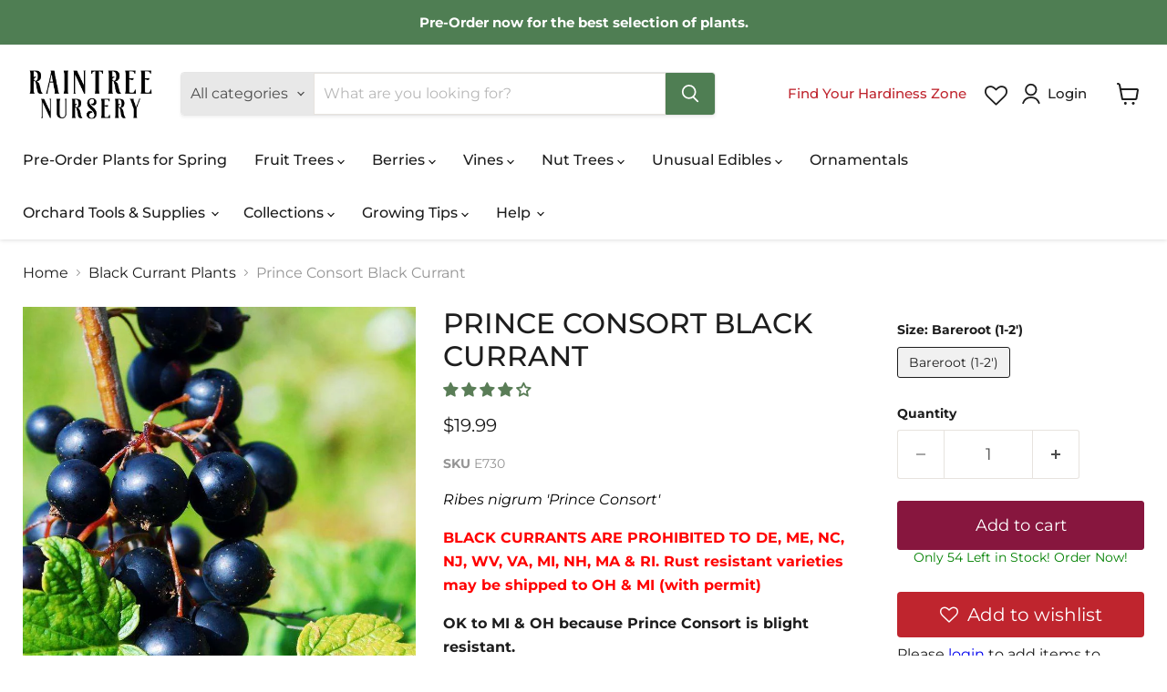

--- FILE ---
content_type: text/css
request_url: https://raintreenursery.com/cdn/shop/t/237/assets/theme.css?v=136480806855485912331767433618
body_size: 60870
content:
@font-face{font-family:Montserrat;font-weight:400;font-style:normal;font-display:swap;src:url(//raintreenursery.com/cdn/fonts/montserrat/montserrat_n4.81949fa0ac9fd2021e16436151e8eaa539321637.woff2) format("woff2"),url(//raintreenursery.com/cdn/fonts/montserrat/montserrat_n4.a6c632ca7b62da89c3594789ba828388aac693fe.woff) format("woff")}@font-face{font-family:Montserrat;font-weight:400;font-style:italic;font-display:swap;src:url(//raintreenursery.com/cdn/fonts/montserrat/montserrat_i4.5a4ea298b4789e064f62a29aafc18d41f09ae59b.woff2) format("woff2"),url(//raintreenursery.com/cdn/fonts/montserrat/montserrat_i4.072b5869c5e0ed5b9d2021e4c2af132e16681ad2.woff) format("woff")}@font-face{font-family:Montserrat;font-weight:700;font-style:normal;font-display:swap;src:url(//raintreenursery.com/cdn/fonts/montserrat/montserrat_n7.3c434e22befd5c18a6b4afadb1e3d77c128c7939.woff2) format("woff2"),url(//raintreenursery.com/cdn/fonts/montserrat/montserrat_n7.5d9fa6e2cae713c8fb539a9876489d86207fe957.woff) format("woff")}@font-face{font-family:Montserrat;font-weight:700;font-style:italic;font-display:swap;src:url(//raintreenursery.com/cdn/fonts/montserrat/montserrat_i7.a0d4a463df4f146567d871890ffb3c80408e7732.woff2) format("woff2"),url(//raintreenursery.com/cdn/fonts/montserrat/montserrat_i7.f6ec9f2a0681acc6f8152c40921d2a4d2e1a2c78.woff) format("woff")}@font-face{font-family:Montserrat;font-weight:500;font-style:normal;font-display:swap;src:url(//raintreenursery.com/cdn/fonts/montserrat/montserrat_n5.07ef3781d9c78c8b93c98419da7ad4fbeebb6635.woff2) format("woff2"),url(//raintreenursery.com/cdn/fonts/montserrat/montserrat_n5.adf9b4bd8b0e4f55a0b203cdd84512667e0d5e4d.woff) format("woff")}@font-face{font-family:Montserrat;font-weight:500;font-style:italic;font-display:swap;src:url(//raintreenursery.com/cdn/fonts/montserrat/montserrat_i5.d3a783eb0cc26f2fda1e99d1dfec3ebaea1dc164.woff2) format("woff2"),url(//raintreenursery.com/cdn/fonts/montserrat/montserrat_i5.76d414ea3d56bb79ef992a9c62dce2e9063bc062.woff) format("woff")}@font-face{font-family:Montserrat;font-weight:700;font-style:normal;font-display:swap;src:url(//raintreenursery.com/cdn/fonts/montserrat/montserrat_n7.3c434e22befd5c18a6b4afadb1e3d77c128c7939.woff2) format("woff2"),url(//raintreenursery.com/cdn/fonts/montserrat/montserrat_n7.5d9fa6e2cae713c8fb539a9876489d86207fe957.woff) format("woff")}@font-face{font-family:Montserrat;font-weight:700;font-style:italic;font-display:swap;src:url(//raintreenursery.com/cdn/fonts/montserrat/montserrat_i7.a0d4a463df4f146567d871890ffb3c80408e7732.woff2) format("woff2"),url(//raintreenursery.com/cdn/fonts/montserrat/montserrat_i7.f6ec9f2a0681acc6f8152c40921d2a4d2e1a2c78.woff) format("woff")}@font-face{font-family:Montserrat;font-weight:100;font-style:normal;font-display:swap;src:url(//raintreenursery.com/cdn/fonts/montserrat/montserrat_n1.2f0714cbd41857ba00d5d4fafdce92c40aadb8e6.woff2) format("woff2"),url(//raintreenursery.com/cdn/fonts/montserrat/montserrat_n1.7bec1bf4c4d0f77c37dc95cf9616413eceba9082.woff) format("woff")}@font-face{font-family:Montserrat;font-weight:100;font-style:italic;font-display:swap;src:url(//raintreenursery.com/cdn/fonts/montserrat/montserrat_i1.9b40a9d3a0c01d36941e389cd64a63103055c80e.woff2) format("woff2"),url(//raintreenursery.com/cdn/fonts/montserrat/montserrat_i1.27282f568267f77d06827c3bb45844a9294ff8e0.woff) format("woff")}@font-face{font-family:Montserrat;font-weight:400;font-style:normal;font-display:swap;src:url(//raintreenursery.com/cdn/fonts/montserrat/montserrat_n4.81949fa0ac9fd2021e16436151e8eaa539321637.woff2) format("woff2"),url(//raintreenursery.com/cdn/fonts/montserrat/montserrat_n4.a6c632ca7b62da89c3594789ba828388aac693fe.woff) format("woff")}@font-face{font-family:Montserrat;font-weight:400;font-style:italic;font-display:swap;src:url(//raintreenursery.com/cdn/fonts/montserrat/montserrat_i4.5a4ea298b4789e064f62a29aafc18d41f09ae59b.woff2) format("woff2"),url(//raintreenursery.com/cdn/fonts/montserrat/montserrat_i4.072b5869c5e0ed5b9d2021e4c2af132e16681ad2.woff) format("woff")}@font-face{font-family:Montserrat;font-weight:400;font-style:normal;font-display:swap;src:url(//raintreenursery.com/cdn/fonts/montserrat/montserrat_n4.81949fa0ac9fd2021e16436151e8eaa539321637.woff2) format("woff2"),url(//raintreenursery.com/cdn/fonts/montserrat/montserrat_n4.a6c632ca7b62da89c3594789ba828388aac693fe.woff) format("woff")}@font-face{font-family:Montserrat;font-weight:400;font-style:italic;font-display:swap;src:url(//raintreenursery.com/cdn/fonts/montserrat/montserrat_i4.5a4ea298b4789e064f62a29aafc18d41f09ae59b.woff2) format("woff2"),url(//raintreenursery.com/cdn/fonts/montserrat/montserrat_i4.072b5869c5e0ed5b9d2021e4c2af132e16681ad2.woff) format("woff")}@font-face{font-family:Montserrat;font-weight:500;font-style:normal;font-display:swap;src:url(//raintreenursery.com/cdn/fonts/montserrat/montserrat_n5.07ef3781d9c78c8b93c98419da7ad4fbeebb6635.woff2) format("woff2"),url(//raintreenursery.com/cdn/fonts/montserrat/montserrat_n5.adf9b4bd8b0e4f55a0b203cdd84512667e0d5e4d.woff) format("woff")}@font-face{font-family:Montserrat;font-weight:500;font-style:italic;font-display:swap;src:url(//raintreenursery.com/cdn/fonts/montserrat/montserrat_i5.d3a783eb0cc26f2fda1e99d1dfec3ebaea1dc164.woff2) format("woff2"),url(//raintreenursery.com/cdn/fonts/montserrat/montserrat_i5.76d414ea3d56bb79ef992a9c62dce2e9063bc062.woff) format("woff")}@font-face{font-family:Montserrat;font-weight:600;font-style:normal;font-display:swap;src:url(//raintreenursery.com/cdn/fonts/montserrat/montserrat_n6.1326b3e84230700ef15b3a29fb520639977513e0.woff2) format("woff2"),url(//raintreenursery.com/cdn/fonts/montserrat/montserrat_n6.652f051080eb14192330daceed8cd53dfdc5ead9.woff) format("woff")}@font-face{font-family:Montserrat;font-weight:600;font-style:italic;font-display:swap;src:url(//raintreenursery.com/cdn/fonts/montserrat/montserrat_i6.e90155dd2f004112a61c0322d66d1f59dadfa84b.woff2) format("woff2"),url(//raintreenursery.com/cdn/fonts/montserrat/montserrat_i6.41470518d8e9d7f1bcdd29a447c2397e5393943f.woff) format("woff")}:root{--font-size-heading-large: 2.3625rem;--font-size-heading-medium: 2.0625rem;--font-size-heading-1: 1.9125rem;--font-size-heading-2: 1.825rem;--font-size-heading-3: 1.675rem;--font-size-heading-4: 1.375rem;--font-size-heading-5: 1rem;--font-size-heading-6: 1rem;--font-size-body-larger: 1.375rem;--font-size-body-large: 1.25rem;--font-size-body-medium: 1.125rem;--font-size-body: 1rem;--font-size-body-small: .9375rem;--font-size-body-smaller: .875rem;--font-size-body-smallest: .8125rem;--font-size-body-tiny: .75rem;--font-size-button-small: .875rem;--font-size-button-medium: 1rem;--font-size-button-large: 1.125rem;--font-size-button-x-large: 1.3125rem;--font-size-menu-large: 1.0625rem;--font-size-menu: 1rem;--font-size-input: 1rem;--font-size-section-heading: 1.375rem;--font-size-menu-body-medium: 1.125rem;--font-size-menu-body-small: .9375rem;--font-size-heading-body-small: .8125rem;--font-size-heading-body-smaller: .75rem;--font-size-heading-slideshow: 2.265625rem}@media screen and (max-width: 719px){:root{--font-size-heading-large: 2.203125rem}}@media screen and (max-width: 859px){:root{--font-size-heading-medium: 1.921875rem;--font-size-heading-1: 1.78125rem;--font-size-heading-2: 1.703125rem;--font-size-heading-3: 1.5625rem;--font-size-heading-4: 1.28125rem;--font-size-heading-5: .9296875rem;--font-size-heading-6: .9296875rem;--font-size-body-larger: 1.2890625rem;--font-size-body-large: 1.171875rem;--font-size-body-medium: 1.0546875rem;--font-size-body: .9375rem;--font-size-body-small: .87890625rem;--font-size-body-smaller: .8203125rem;--font-size-body-smallest: .76171875rem;--font-size-body-tiny: .703125rem;--font-size-button-small: .8203125rem;--font-size-button-medium: .875rem;--font-size-button-large: .9921875rem;--font-size-button-x-large: 1.16796875rem;--font-size-menu-large: .93359375rem;--font-size-menu: .9375rem;--font-size-input: .9375rem;--font-size-section-heading: 1.28125rem;--font-size-menu-body-medium: 1.0546875rem;--font-size-menu-body-small: .87890625rem;--font-size-heading-body-small: .75390625rem;--font-size-heading-body-smaller: .6953125rem;--font-size-heading-slideshow: 2.265625rem}}/*! normalize.css v5.0.0 | MIT License | github.com/necolas/normalize.css */html{font-family:sans-serif;line-height:1.15;-ms-text-size-adjust:100%;-webkit-text-size-adjust:100%}body{margin:0}article,aside,footer,header,nav,section{display:block}h1,.age-gate__heading{font-size:2em;margin:.67em 0}figcaption,figure,main{display:block}figure{margin:1em 40px}hr{box-sizing:content-box;height:0;overflow:visible}pre{font-family:monospace,monospace;font-size:1em}a{background-color:transparent;-webkit-text-decoration-skip:objects}a:active,a:hover{outline-width:0}abbr[title]{border-bottom:none;text-decoration:underline;-webkit-text-decoration:underline dotted;text-decoration:underline dotted}b,strong{font-weight:inherit}b,strong{font-weight:bolder}code,kbd,samp{font-family:monospace,monospace;font-size:1em}dfn{font-style:italic}mark{background-color:#ff0;color:#000}small{font-size:80%}sub,sup{font-size:75%;line-height:0;position:relative;vertical-align:baseline}sub{bottom:-.25em}sup{top:-.5em}audio,video{display:inline-block}audio:not([controls]){display:none;height:0}img{border-style:none}svg:not(:root){overflow:hidden}button,input,optgroup,select,textarea{font-family:sans-serif;font-size:100%;line-height:1.15;margin:0}button,input{overflow:visible}button,select{text-transform:none}button,html [type=button],[type=reset],[type=submit]{-webkit-appearance:button}button::-moz-focus-inner,[type=button]::-moz-focus-inner,[type=reset]::-moz-focus-inner,[type=submit]::-moz-focus-inner{border-style:none;padding:0}button:-moz-focusring,[type=button]:-moz-focusring,[type=reset]:-moz-focusring,[type=submit]:-moz-focusring{outline:1px dotted ButtonText}fieldset{border:1px solid #c0c0c0;margin:0 2px;padding:.35em .625em .75em}legend{box-sizing:border-box;color:inherit;display:table;max-width:100%;padding:0;white-space:normal}progress{display:inline-block;vertical-align:baseline}textarea{overflow:auto}[type=checkbox],[type=radio]{box-sizing:border-box;padding:0}[type=number]::-webkit-inner-spin-button,[type=number]::-webkit-outer-spin-button{height:auto}[type=search]{-webkit-appearance:textfield;outline-offset:-2px}[type=search]::-webkit-search-cancel-button,[type=search]::-webkit-search-decoration{-webkit-appearance:none}::-webkit-file-upload-button{-webkit-appearance:button;font:inherit}details,menu{display:block}summary{display:list-item}canvas{display:inline-block}template{display:none}[hidden]{display:none}.shopify-cross-border{display:flex}.no-js .selectors-form--no-js-hidden{display:none}.disclosure{--disclosure-max-height: 300px;--disclosure-min-height: 92px;--disclosure-toggle-text-color: black;--disclosure-toggle-background-color: transparent;--disclosure-toggle-border-color: black;--disclosure-toggle-svg: url("data:image/svg+xml, %3Csvg xmlns='http://www.w3.org/2000/svg' width='8' height='6' viewBox='0 0 8 6' fill='none'%3E%3Cpath class='icon-chevron-down-left' d='M4 4.5L7 1.5' stroke='black' stroke-width='1.25' stroke-linecap='square'/%3E%3Cpath class='icon-chevron-down-right' d='M4 4.5L1 1.5' stroke='black' stroke-width='1.25' stroke-linecap='square'/%3E%3C/svg%3E");--disclosure-toggle-svg-color: black;--disclosure-text-color: black;--disclosure-background-color: white;--disclosure-border-color: black;position:relative;display:inline-block}.disclosure>summary{list-style:none}.disclosure>summary::-webkit-details-marker{display:none}.disclosure__toggle{width:auto;padding:5px 32px 4px 11px;color:#000;background-color:transparent;border:1px solid black;-webkit-appearance:none;appearance:none}@supports (color: var(--disclosure-toggle-text-color)){.disclosure__toggle{color:var(--disclosure-toggle-text-color);background-color:var(--disclosure-toggle-background-color);border:1px solid var(--disclosure-toggle-border-color)}}.disclosure__toggle:hover{cursor:pointer}.disclosure__toggle:after{position:absolute;top:50%;right:11px;width:10px;height:7.5px;background-image:url("data:image/svg+xml, %3Csvg xmlns='http://www.w3.org/2000/svg' width='8' height='6' viewBox='0 0 8 6' fill='none'%3E%3Cpath class='icon-chevron-down-left' d='M4 4.5L7 1.5' stroke='black' stroke-width='1.25' stroke-linecap='square'/%3E%3Cpath class='icon-chevron-down-right' d='M4 4.5L1 1.5' stroke='black' stroke-width='1.25' stroke-linecap='square'/%3E%3C/svg%3E");content:"";transform:translateY(-50%)}@supports (mask-image: var(--disclosure-toggle-svg)){.disclosure__toggle:after{background-color:var(--disclosure-toggle-svg-color);background-image:none;-webkit-mask-image:var(--disclosure-toggle-svg);mask-image:var(--disclosure-toggle-svg);-webkit-mask-size:cover;mask-size:cover}}.disclosure-list{position:absolute;bottom:115%;display:none;max-height:300px;min-height:92px;max-width:250px;min-width:200px;padding:11px 0;margin:0;overflow-y:auto;list-style:outside none;background-color:#fff;border:1px solid black;border-radius:0}@supports (max-height: var(--disclosure-max-height)){.disclosure-list{max-height:var(--disclosure-max-height);min-height:var(--disclosure-min-height);background-color:var(--disclosure-background-color);border:1px solid var(--disclosure-border-color)}}noscript .disclosure-list{width:max-content}.disclosure-list--visible{display:block}.disclosure-list--alternate-drop{right:0}.disclosure-list__item-wrapper{display:flex;align-items:center;margin-top:1rem}.disclosure-list__item-wrapper:first-child{margin-top:0}.disclosure-list__item--label{word-break:keep-all;margin-left:5px}.disclosure__submit{margin-top:1rem}.disclosure-list__item{display:block;padding:5px 25px 4px 15px;text-align:left;text-decoration:none;border-bottom:1px solid transparent}.disclosure-list__item.disclosure-list__item-wrapper{display:flex}.disclosure-list__item:focus,.disclosure-list__item:hover{color:#000;text-decoration:underline}@supports (color: var(--disclosure-text-color)){.disclosure-list__item:focus,.disclosure-list__item:hover{color:var(--disclosure-text-color)}}.disclosure-list__item--current{text-decoration:underline}.disclosure-list__option{color:inherit;text-decoration:inherit}.disclosure-list__option-code{white-space:nowrap}.surface-pick-up-embed{--surface-pick-up-embed-theme-success-color: rgb(50, 205, 50);--surface-pick-up-embed-theme-error-color: rgb(179, 58, 58);--surface-pick-up-embed-theme-paragraph-font-size: 16px;--surface-pick-up-embed-theme-paragraph-smaller-font-size: calc(var(--surface-pick-up-embed-theme-paragraph-font-size) - 4px);--surface-pick-up-embed-theme-body-font-weight-bold: 600;--surface-pick-up-embed-theme-body-text-color: #808080;--surface-pick-up-embed-theme-link-text-decoration: underline;--surface-pick-up-embed-row-gap: 10px;--surface-pick-up-embed-column-gap: 10px;display:grid;grid-template-columns:min-content auto;row-gap:var(--surface-pick-up-embed-row-gap);column-gap:var(--surface-pick-up-embed-column-gap);justify-content:flex-start;text-align:left}.surface-pick-up-embed__in-stock-icon,.surface-pick-up-embed__out-of-stock-icon{grid-column-start:1;grid-column-end:2;margin-top:3px}.surface-pick-up-embed__in-stock-icon{fill:var(--surface-pick-up-embed-theme-success-color)}.surface-pick-up-embed__out-of-stock-icon{fill:var(--surface-pick-up-embed-theme-error-color)}.surface-pick-up-embed__location-info,.surface-pick-up-embed__modal-btn{grid-column-start:2;grid-column-end:3}.surface-pick-up-embed__location-info{grid-row-start:1;grid-row-end:2}.surface-pick-up-embed__location-availability{margin-top:0;margin-bottom:0;font-family:inherit;font-size:var(--surface-pick-up-embed-theme-paragraph-font-size);font-weight:inherit;color:var(--surface-pick-up-embed-theme-body-text-color)}.surface-pick-up-embed__location-availability b{font-weight:var(--surface-pick-up-embed-theme-body-font-weight-bold)}.surface-pick-up-embed__location-pick-up-time{font-size:var(--surface-pick-up-embed-theme-paragraph-smaller-font-size);color:var(--surface-pick-up-embed-theme-body-text-color)}.surface-pick-up-embed__modal-btn{grid-row-start:2;grid-row-end:3;justify-self:start;padding:0;font-size:var(--surface-pick-up-embed-theme-paragraph-smaller-font-size);color:var(--surface-pick-up-embed-theme-body-text-color);text-align:left;-webkit-text-decoration:var(--surface-pick-up-embed-theme-link-text-decoration);text-decoration:var(--surface-pick-up-embed-theme-link-text-decoration);cursor:pointer;background-color:initial;border:0}.surface-pick-up-items{padding:0;margin:0}.surface-pick-up-item{--surface-pick-up-item-theme-success-color: rgb(50, 205, 50);--surface-pick-up-item-theme-error-color: rgb(179, 58, 58);--surface-pick-up-item-theme-paragraph-font-size: 16px;--surface-pick-up-item-theme-paragraph-smaller-font-size: calc(var(--surface-pick-up-item-theme-paragraph-font-size) - 4px);--surface-pick-up-item-theme-body-font-weight-bold: 600;--surface-pick-up-item-theme-body-text-color: #808080;--surface-pick-up-item-theme-border-color: #d9d9d9;--surface-pick-up-item-theme-link-text-decoration: underline;--surface-pick-up-item-row-gap: 10px;--surface-pick-up-item-column-gap: 5px;--surface-pick-up-item-gap: 28px;display:grid;grid-template-columns:repeat(2,auto) 1fr;row-gap:var(--surface-pick-up-item-row-gap);column-gap:var(--surface-pick-up-item-column-gap);justify-content:flex-start;padding-bottom:var(--surface-pick-up-item-gap);margin:var(--surface-pick-up-item-gap) 0 0;text-align:left;border-bottom:1px solid var(--surface-pick-up-item-theme-border-color)}.surface-pick-up-item:last-child{padding-bottom:0;border-bottom:none}.surface-pick-up-item__header{display:flex;grid-column:span 3;align-items:flex-end}.surface-pick-up-item__pick-up-location{margin-top:0;margin-bottom:0;font-family:inherit;font-size:var(--surface-pick-up-item-theme-paragraph-font-size);font-weight:var(--surface-pick-up-item-theme-body-font-weight-bold);color:var(--surface-pick-up-item-theme-body-text-color)}.surface-pick-up-item__pick-up-distance{padding-left:2rem;margin:0 0 0 auto}.surface-pick-up-item__in-stock-icon,.surface-pick-up-item__out-of-stock-icon{grid-row-start:2;grid-row-end:3;grid-column-start:1;grid-column-end:2;margin-top:1px}.surface-pick-up-item__in-stock-icon{fill:var(--surface-pick-up-item-theme-success-color)}.surface-pick-up-item__out-of-stock-icon{fill:var(--surface-pick-up-item-theme-error-color)}.surface-pick-up-item__availability{grid-row-start:2;grid-row-end:3;grid-column-start:2;grid-column-end:3;font-size:var(--surface-pick-up-item-theme-paragraph-smaller-font-size);color:var(--surface-pick-up-item-theme-body-text-color)}.surface-pick-up-item__address-info{grid-row-start:3;grid-row-end:4;grid-column-start:1;grid-column-end:3;font-size:var(--surface-pick-up-item-theme-paragraph-smaller-font-size);font-style:normal;line-height:1.4;color:var(--surface-pick-up-item-theme-body-text-color)}.surface-pick-up-item__address-info p{margin:0}.surface-pick-up-item__address-info a,.surface-pick-up-item__address-info a:visited{color:inherit;text-decoration:none}.surface-pick-up-item__address-info a:focus,.surface-pick-up-item__address-info a:active,.surface-pick-up-item__address-info a:hover{color:inherit}.surface-pick-up-item__confirm-address{margin-top:var(--surface-pick-up-item-row-gap)}.surface-pick-up-item__confirm-address-icon{display:inline-block;width:10px;height:10px;margin-right:5px}.subcollections-list__content[data-subcollections-layout=menu] .subcollections-menu__menu-items h2,h6,.highlights-banner__heading,h5,h4,.featured-collection__title-card-heading,h3,h2,h1,.age-gate__heading{font-family:Montserrat,sans-serif;font-style:normal;font-weight:500}.subcollections-list__content[data-subcollections-layout=menu] .subcollections-menu__menu-items h2,h6,.highlights-banner__heading,h5,h4,.featured-collection__title-card-heading,h3,h2,h1,.age-gate__heading{text-transform:uppercase}.subcollections-list__content[data-subcollections-layout=menu] .subcollections-menu__menu-items h2,h6,.highlights-banner__heading,h5,h4,.featured-collection__title-card-heading,h3,h2,h1,.age-gate__heading{letter-spacing:0em}.subcollections-list__content[data-subcollections-layout=menu] .subcollections-menu__menu-items h2 b,h6 b,.highlights-banner__heading b,h5 b,h4 b,.featured-collection__title-card-heading b,h3 b,h2 b,h1 b,.age-gate__heading b,.subcollections-list__content[data-subcollections-layout=menu] .subcollections-menu__menu-items h2 strong,h6 strong,.highlights-banner__heading strong,h5 strong,h4 strong,.featured-collection__title-card-heading strong,h3 strong,h2 strong,h1 strong,.age-gate__heading strong{font-weight:700}.subcollections-list__content[data-subcollections-layout=menu] .subcollections-menu__menu-items h2 em,h6 em,.highlights-banner__heading em,h5 em,h4 em,.featured-collection__title-card-heading em,h3 em,h2 em,h1 em,.age-gate__heading em,.subcollections-list__content[data-subcollections-layout=menu] .subcollections-menu__menu-items h2 b em,h6 b em,.highlights-banner__heading b em,h5 b em,h4 b em,.featured-collection__title-card-heading b em,h3 b em,h2 b em,h1 b em,.age-gate__heading b em,.subcollections-list__content[data-subcollections-layout=menu] .subcollections-menu__menu-items h2 strong em,h6 strong em,.highlights-banner__heading strong em,h5 strong em,h4 strong em,.featured-collection__title-card-heading strong em,h3 strong em,h2 strong em,h1 strong em,.age-gate__heading strong em,.subcollections-list__content[data-subcollections-layout=menu] .subcollections-menu__menu-items h2 em b,h6 em b,.highlights-banner__heading em b,h5 em b,h4 em b,.featured-collection__title-card-heading em b,h3 em b,h2 em b,h1 em b,.age-gate__heading em b,.subcollections-list__content[data-subcollections-layout=menu] .subcollections-menu__menu-items h2 em strong,h6 em strong,.highlights-banner__heading em strong,h5 em strong,h4 em strong,.featured-collection__title-card-heading em strong,h3 em strong,h2 em strong,h1 em strong,.age-gate__heading em strong{font-style:italic}h1,.age-gate__heading{font-size:var(--font-size-heading-1)}h2{font-size:var(--font-size-heading-2)}.featured-collection__title-card-heading,h3{font-size:var(--font-size-heading-3)}h4{font-size:var(--font-size-heading-4)}.highlights-banner__heading,h5{font-size:var(--font-size-heading-5)}.subcollections-list__content[data-subcollections-layout=menu] .subcollections-menu__menu-items h2,h6{font-size:var(--font-size-heading-6)}.mobile-nav-content .navmenu-depth-1>.navmenu-item>.navmenu-link,.mobile-nav-primary-content .navmenu-depth-1>.navmenu-item>.navmenu-link,.navmenu-meganav.navmenu-meganav--desktop .navmenu-item-text,.site-navigation .navmenu-depth-1>li>a,.site-navigation a,.site-navigation summary,.site-header-actions{font-family:Montserrat,sans-serif;font-style:normal;font-weight:500}.mobile-nav-content .navmenu-depth-1>.navmenu-item>.navmenu-link,.mobile-nav-primary-content .navmenu-depth-1>.navmenu-item>.navmenu-link,.navmenu-meganav.navmenu-meganav--desktop .navmenu-item-text,.site-navigation .navmenu-depth-1>li>a,.site-navigation a,.site-navigation summary,.site-header-actions{text-transform:none}.mobile-nav-content .navmenu-depth-1>.navmenu-item>.navmenu-link,.mobile-nav-primary-content .navmenu-depth-1>.navmenu-item>.navmenu-link,.navmenu-meganav.navmenu-meganav--desktop .navmenu-item-text,.site-navigation .navmenu-depth-1>li>a,.site-navigation a,.site-navigation summary,.site-header-actions{font-size:var(--font-size-menu);letter-spacing:0em}.spr-header-title,.product-recently-viewed__heading,.product-section--title,.home-section--title,.shoppable-image__section-heading,.image-with-text__section-heading,.custom-html--container .home-section--title,.custom-liquid--container .home-section--title,.faq__section-heading{font-family:Montserrat,sans-serif;font-style:normal;font-weight:600;text-transform:none}.spr-header-title,.product-recently-viewed__heading,.product-section--title,.home-section--title,.shoppable-image__section-heading,.image-with-text__section-heading,.custom-html--container .home-section--title,.custom-liquid--container .home-section--title,.faq__section-heading{text-transform:none}.spr-header-title,.product-recently-viewed__heading,.product-section--title,.home-section--title,.shoppable-image__section-heading,.image-with-text__section-heading,.custom-html--container .home-section--title,.custom-liquid--container .home-section--title,.faq__section-heading{font-size:var(--font-size-section-heading);letter-spacing:0em}.age-gate__confirm_btn,.spr-summary-actions-newreview,.shopify-payment-button .shopify-payment-button__button--unbranded,.smart-payment-enabled .product-form--atc-button,.product-form--atc-button,.utils-sortby--modal-button,.live-search-button,.back-to-top__button,.article--excerpt-wrapper--featured .article--excerpt-button,.order-page__atc-button,.shopify-challenge__container .btn,.pxs-image-with-text-button,.page__content button,.image-with-text__button,.faq__categories-list-item-link,.countdown-timer__caption-button.countdown-timer__caption-button--secondary,.countdown-timer__caption-button.countdown-timer__caption-button--primary,.button-secondary,.button-primary,.productgrid--no-results-button{font-size:var(--font-size-button-small)}.age-gate__confirm_btn,.spr-summary-actions-newreview,.shopify-payment-button .shopify-payment-button__button--unbranded,.smart-payment-enabled .product-form--atc-button,.product-form--atc-button,.utils-sortby--modal-button,.live-search-button,.back-to-top__button,.article--excerpt-wrapper--featured .article--excerpt-button,.order-page__atc-button,.shopify-challenge__container .btn,.pxs-image-with-text-button,.page__content button,.image-with-text__button,.faq__categories-list-item-link,.countdown-timer__caption-button.countdown-timer__caption-button--secondary,.countdown-timer__caption-button.countdown-timer__caption-button--primary,.button-secondary,.button-primary,.productgrid--no-results-button{text-transform:none}.age-gate__confirm_btn,.spr-summary-actions-newreview,.shopify-payment-button .shopify-payment-button__button--unbranded,.smart-payment-enabled .product-form--atc-button,.product-form--atc-button,.utils-sortby--modal-button,.live-search-button,.back-to-top__button,.article--excerpt-wrapper--featured .article--excerpt-button,.order-page__atc-button,.shopify-challenge__container .btn,.pxs-image-with-text-button,.page__content button,.image-with-text__button,.faq__categories-list-item-link,.countdown-timer__caption-button.countdown-timer__caption-button--secondary,.countdown-timer__caption-button.countdown-timer__caption-button--primary,.button-secondary,.button-primary,.productgrid--no-results-button{padding:.625rem 1rem;letter-spacing:0em;font-family:Montserrat,sans-serif;font-style:normal;font-weight:400;display:inline-block;text-decoration:none;cursor:pointer;border-radius:3px;transition:width 125ms cubic-bezier(.4,0,.2,1),height 125ms cubic-bezier(.4,0,.2,1),border-color 125ms cubic-bezier(.4,0,.2,1),background-color 125ms cubic-bezier(.4,0,.2,1),box-shadow 125ms cubic-bezier(.4,0,.2,1)}.age-gate__confirm_btn:hover,.spr-summary-actions-newreview:hover,.shopify-payment-button .shopify-payment-button__button--unbranded:hover,.product-form--atc-button:hover,.utils-sortby--modal-button:hover,.live-search-button:hover,.back-to-top__button:hover,.article--excerpt-wrapper--featured .article--excerpt-button:hover,.order-page__atc-button:hover,.shopify-challenge__container .btn:hover,.pxs-image-with-text-button:hover,.page__content button:hover,.image-with-text__button:hover,.faq__categories-list-item-link:hover,.countdown-timer__caption-button.countdown-timer__caption-button--secondary:hover,.countdown-timer__caption-button.countdown-timer__caption-button--primary:hover,.button-secondary:hover,.button-primary:hover,.productgrid--no-results-button:hover,.age-gate__confirm_btn:focus,.spr-summary-actions-newreview:focus,.shopify-payment-button .shopify-payment-button__button--unbranded:focus,.product-form--atc-button:focus,.utils-sortby--modal-button:focus,.live-search-button:focus,.back-to-top__button:focus,.article--excerpt-wrapper--featured .article--excerpt-button:focus,.order-page__atc-button:focus,.shopify-challenge__container .btn:focus,.pxs-image-with-text-button:focus,.page__content button:focus,.image-with-text__button:focus,.faq__categories-list-item-link:focus,.countdown-timer__caption-button.countdown-timer__caption-button--secondary:focus,.countdown-timer__caption-button.countdown-timer__caption-button--primary:focus,.button-secondary:focus,.button-primary:focus,.productgrid--no-results-button:focus{outline:none}.age-gate__confirm_btn:not(.disabled):hover,.spr-summary-actions-newreview:not(.disabled):hover,.shopify-payment-button .shopify-payment-button__button--unbranded:not(.disabled):hover,.product-form--atc-button:not(.disabled):hover,.utils-sortby--modal-button:not(.disabled):hover,.live-search-button:not(.disabled):hover,.back-to-top__button:not(.disabled):hover,.article--excerpt-wrapper--featured .article--excerpt-button:not(.disabled):hover,.order-page__atc-button:not(.disabled):hover,.shopify-challenge__container .btn:not(.disabled):hover,.pxs-image-with-text-button:not(.disabled):hover,.page__content button:not(.disabled):hover,.image-with-text__button:not(.disabled):hover,.faq__categories-list-item-link:not(.disabled):hover,.countdown-timer__caption-button.countdown-timer__caption-button--secondary:not(.disabled):hover,.countdown-timer__caption-button.countdown-timer__caption-button--primary:not(.disabled):hover,.button-secondary:not(.disabled):hover,.button-primary:not(.disabled):hover,.productgrid--no-results-button:not(.disabled):hover{box-shadow:0 3px 8px #0000001a}.age-gate__confirm_btn:focus,.spr-summary-actions-newreview:focus,.shopify-payment-button .shopify-payment-button__button--unbranded:focus,.product-form--atc-button:focus,.utils-sortby--modal-button:focus,.live-search-button:focus,.back-to-top__button:focus,.article--excerpt-wrapper--featured .article--excerpt-button:focus,.order-page__atc-button:focus,.shopify-challenge__container .btn:focus,.pxs-image-with-text-button:focus,.page__content button:focus,.image-with-text__button:focus,.faq__categories-list-item-link:focus,.countdown-timer__caption-button.countdown-timer__caption-button--secondary:focus,.countdown-timer__caption-button.countdown-timer__caption-button--primary:focus,.button-secondary:focus,.button-primary:focus,.productgrid--no-results-button:focus{box-shadow:0 0 0 2px #fff,0 0 0 5px #19f6,0 3px 8px #0000001a}.age-gate__confirm_btn.disabled,.spr-summary-actions-newreview.disabled,.shopify-payment-button .shopify-payment-button__button--unbranded.disabled,.smart-payment-enabled .product-form--atc-button.disabled,.product-form--atc-button.disabled,.utils-sortby--modal-button.disabled,.live-search-button.disabled,.back-to-top__button.disabled,.article--excerpt-wrapper--featured .article--excerpt-button.disabled,.order-page__atc-button.disabled,.shopify-challenge__container .btn.disabled,.pxs-image-with-text-button.disabled,.page__content button.disabled,.image-with-text__button.disabled,.faq__categories-list-item-link.disabled,.countdown-timer__caption-button.countdown-timer__caption-button--secondary.disabled,.countdown-timer__caption-button.countdown-timer__caption-button--primary.disabled,.button-secondary.disabled,.button-primary.disabled,.disabled.productgrid--no-results-button{color:#fff;cursor:default;background-color:#676767;border:1px solid #676767}.dynamic-video-wrapper,.navmenu-meganav-wrapper,.site-navigation,.product-section--container,.product-row--container,.productgrid--outer,.pagination--container,.page-content,.page-masthead,.message-banner--outer,.breadcrumbs-container,.atc-banner--outer,.contact-page-content,.account-page-content,.account-page-masthead,.pxs-image-with-text-section,.pxs-newsletter-section,.pxs-map-section,.testimonials-section,.shoppable-image,.rich-text,.promo-mosaic--container,.promo-grid--container,.page__container,.menulist-container,.logolist--container,.image-with-text,.custom-html--container,.custom-liquid--container,.highlights-banner__content,.highlights-banner__container.content-width,.featured-product__container,.featured-collection__container,.faq,.countdown-timer,.collection-list__container,.blogposts--container,.subcollections-banner__container,.subcollections__container,.subcollections-featured-collection__header,.utility-bar__content,.blog--container,.product-compare-container,.product__container,.password-page-footer,.password-page-content--inner,.cart--section,.article--container,.article-image--content-width,.announcement-bar-text-mobile,.announcement-bar-text,.fourohfour--container,.site-footer-item,.site-header-main{--layout-container-max-width: 1500px;--layout-container-gutter: 10px;max-width:var(--layout-container-max-width);padding-right:10px;padding-left:10px;margin-right:auto;margin-left:auto}@media screen and (min-width: 720px){.dynamic-video-wrapper,.navmenu-meganav-wrapper,.site-navigation,.product-section--container,.product-row--container,.productgrid--outer,.pagination--container,.page-content,.page-masthead,.message-banner--outer,.breadcrumbs-container,.atc-banner--outer,.contact-page-content,.account-page-content,.account-page-masthead,.pxs-image-with-text-section,.pxs-newsletter-section,.pxs-map-section,.testimonials-section,.shoppable-image,.rich-text,.promo-mosaic--container,.promo-grid--container,.page__container,.menulist-container,.logolist--container,.image-with-text,.custom-html--container,.custom-liquid--container,.highlights-banner__content,.highlights-banner__container.content-width,.featured-product__container,.featured-collection__container,.faq,.countdown-timer,.collection-list__container,.blogposts--container,.subcollections-banner__container,.subcollections__container,.subcollections-featured-collection__header,.utility-bar__content,.blog--container,.product-compare-container,.product__container,.password-page-footer,.password-page-content--inner,.cart--section,.article--container,.article-image--content-width,.announcement-bar-text-mobile,.announcement-bar-text,.fourohfour--container,.site-footer-item,.site-header-main{--layout-container-gutter: 15px;padding-right:15px;padding-left:15px}}@media screen and (min-width: 1024px){.dynamic-video-wrapper,.navmenu-meganav-wrapper,.site-navigation,.product-section--container,.product-row--container,.productgrid--outer,.pagination--container,.page-content,.page-masthead,.message-banner--outer,.breadcrumbs-container,.atc-banner--outer,.contact-page-content,.account-page-content,.account-page-masthead,.pxs-image-with-text-section,.pxs-newsletter-section,.pxs-map-section,.testimonials-section,.shoppable-image,.rich-text,.promo-mosaic--container,.promo-grid--container,.page__container,.menulist-container,.logolist--container,.image-with-text,.custom-html--container,.custom-liquid--container,.highlights-banner__content,.highlights-banner__container.content-width,.featured-product__container,.featured-collection__container,.faq,.countdown-timer,.collection-list__container,.blogposts--container,.subcollections-banner__container,.subcollections__container,.subcollections-featured-collection__header,.utility-bar__content,.blog--container,.product-compare-container,.product__container,.password-page-footer,.password-page-content--inner,.cart--section,.article--container,.article-image--content-width,.announcement-bar-text-mobile,.announcement-bar-text,.fourohfour--container,.site-footer-item,.site-header-main{--layout-container-gutter: 25px;padding-right:25px;padding-left:25px}}.productgrid--outer .pagination--container,.productgrid--outer .breadcrumbs-container{max-width:100%;padding-right:0;padding-left:0}@media screen and (min-width: 1024px){.productgrid--outer .pagination--container,.productgrid--outer .breadcrumbs-container{padding-right:0;padding-left:0}}.site-page,.page-masthead,.page-content,.contact-page-content,.account-page,.account-page-masthead,.account-page-content{margin-top:30px;margin-bottom:30px}@media screen and (min-width: 1024px){.site-page,.page-masthead,.page-content,.contact-page-content,.account-page,.account-page-masthead,.account-page-content{margin-top:50px;margin-bottom:50px}}.site-navigation-wrapper:before,.spr-content .spr-reviews:before,.productgrid--footer:before,.productgrid--outer:before,.account-page--two-column:before,.article--pagination:before,.site-header-main:before,.form-fields-columns:before,.site-navigation-wrapper:after,.spr-content .spr-reviews:after,.productgrid--footer:after,.productgrid--outer:after,.account-page--two-column:after,.article--pagination:after,.site-header-main:after,.form-fields-columns:after{display:table;content:""}.site-navigation-wrapper:after,.spr-content .spr-reviews:after,.productgrid--footer:after,.productgrid--outer:after,.account-page--two-column:after,.article--pagination:after,.site-header-main:after,.form-fields-columns:after{clear:both}.rte .tabs li,.rte .tabs li>a,.site-navigation .navmenu-meganav-standard__image-link,.site-navigation .navmenu-depth-2 .navmenu-link,.complementary-product__name a,.productgrid--sidebar-menu .navmenu-link,.filter-item,.productitem--title a,.cart-item__remove-link,.hotspot__tooltip,.menulist-menu__link{color:#1d1d1d;text-decoration:none;transition:color .1s cubic-bezier(.4,0,.2,1)}.rte .tabs li:hover,.rte .tabs li>a:hover,.site-navigation .navmenu-meganav-standard__image-link:hover,.site-navigation .navmenu-depth-2 .navmenu-link:hover,.complementary-product__name a:hover,.productgrid--sidebar-menu .navmenu-link:hover,.filter-item:hover,.productitem--title a:hover,.cart-item__remove-link:hover,.hotspot__tooltip:hover,.menulist-menu__link:hover{color:#1d1d1d}.spr-content .spr-pagination a,.spr-content .spr-review .spr-review-footer a,.spr-summary-caption a.spr-summary-actions-togglereviews,.product-recently-viewed__clear,.shopify-payment-button .shopify-payment-button__more-options,.complementary-product__link,.product-vendor a,.utils-sortby-button,.utils-filter-button,.productgrid--sidebar-menu .navmenu-link--active,.productgrid-listview .productitem--link,.productgrid--footer-results-list a,.filter-item-clear-all,.active-filters__clear-link,.collection-filters__filter-link[data-filter-active],.filter-item--grid-simple .filter-item-clear-all,[data-filter-active=true],.filter-item a.filter-text--link,.pagination--inner a,.search-flydown__continue,.search-flydown__list-item a,.live-search-takeover-cancel,.collection__item-title,.breadcrumbs-container a,.article--excerpt-readmore,.account-page-content a,.search-section__text a,.menulist-menu__show-more-trigger,.blogposts--footer-link,.subcollections__container a,.subcollections-featured-collection__subcollection-cta,.subcollections-featured-collection__subcollection-menu-link,.product-compare__placeholder-link,.product-compare__clear-all,.product-link,.passwordentry-contents a,.password-page-footer--item a,.cart-continue,.cart-shipping .cart-shipping-toggle,.cart-update,.article--pagination .article--pagination-item-left>a,.article--pagination .article--pagination-item-right>a,.article--tags a,.rte a,.pxs-newsletter-text a,.shoppable-image__text-box-subheading a,.image-with-text__text a{color:#1d1d1d;text-decoration:none;transition:color .1s cubic-bezier(.4,0,.2,1)}.spr-content .spr-pagination a:hover,.spr-content .spr-review .spr-review-footer a:hover,.spr-summary-caption a.spr-summary-actions-togglereviews:hover,.product-recently-viewed__clear:hover,.shopify-payment-button .shopify-payment-button__more-options:hover,.complementary-product__link:hover,.product-vendor a:hover,.utils-sortby-button:hover,.utils-filter-button:hover,.productgrid--sidebar-menu .navmenu-link--active:hover,.productgrid-listview .productitem--link:hover,.productgrid--footer-results-list a:hover,.filter-item-clear-all:hover,.active-filters__clear-link:hover,.collection-filters__filter-link[data-filter-active]:hover,[data-filter-active=true]:hover,.filter-item a.filter-text--link:hover,.pagination--inner a:hover,.search-flydown__continue:hover,.search-flydown__list-item a:hover,.live-search-takeover-cancel:hover,.collection__item-title:hover,.breadcrumbs-container a:hover,.article--excerpt-readmore:hover,.account-page-content a:hover,.search-section__text a:hover,.menulist-menu__show-more-trigger:hover,.blogposts--footer-link:hover,.subcollections__container a:hover,.subcollections-featured-collection__subcollection-cta:hover,.subcollections-featured-collection__subcollection-menu-link:hover,.product-compare__placeholder-link:hover,.product-compare__clear-all:hover,.product-link:hover,.passwordentry-contents a:hover,.password-page-footer--item a:hover,.cart-continue:hover,.cart-shipping .cart-shipping-toggle:hover,.cart-update:hover,.article--pagination .article--pagination-item-left>a:hover,.article--pagination .article--pagination-item-right>a:hover,.article--tags a:hover,.rte a:hover,.pxs-newsletter-text a:hover,.shoppable-image__text-box-subheading a:hover,.image-with-text__text a:hover{color:#2e2e2e}.complementary-product,.productitem,.product-compare-drawer__item,.product-compare-drawer__item-placeholder,.disclosure-list,.cart-item,.article--excerpt-wrapper,.account-address,.pxs-map-card,.pxs-map-section-layout-x-outside-left .pxs-map-card-wrapper,.pxs-map-section-layout-x-outside-right .pxs-map-card-wrapper,.pxs-map-wrapper,.testimonial,.hotspot__tooltip-wrapper,.menulist-inner,.featured-product__container .featured-product--inner,.subcollections-list__content[data-subcollections-layout=menu] .subcollections-menu__item,.product-compare__product-card-placeholder,#shopify-product-reviews{border:1px solid rgba(128,128,128,.16);box-shadow:0 1px 4px #8080801c}.pagination--chevron-right,.pagination--chevron-left,.breadcrumbs-delimiter,.account-order__breadcrumb-chevron,.product-compare__breadcrumb-chevron,.article--pagination .article--pagination-chevron-right,.article--pagination .article--pagination-chevron-left{display:inline-block;margin-left:.3125rem;vertical-align:middle}.pagination--chevron-right svg,.pagination--chevron-left svg,.breadcrumbs-delimiter svg,.account-order__breadcrumb-chevron svg,.product-compare__breadcrumb-chevron svg,.article--pagination .article--pagination-chevron-right svg,.article--pagination .article--pagination-chevron-left svg{display:block;margin-top:-.125rem;transform:rotate(-90deg);fill:currentColor}.collection-filters__filter-list-item .checkmark,.filter-item:not(.filter-item--toggle-more) .checkmark,.productitem__compare-checkbox-icon .checkmark,.recipient-disclosure__checkbox-label .checkmark,.order-checkbox__icon .checkmark,.account-address-form.visible .form-icon--checkbox .checkmark{display:block;width:14px;height:14px;color:#1d1d1d;border-color:#e7e3de;border-style:solid;border-width:1px;border-radius:2px;stroke-miterlimit:10}.collection-filters__filter-list-item .checkmark[data-animation-state=unchecked],.filter-item:not(.filter-item--toggle-more) .checkmark[data-animation-state=unchecked],.productitem__compare-checkbox-icon .checkmark[data-animation-state=unchecked],.recipient-disclosure__checkbox-label .checkmark[data-animation-state=unchecked],.order-checkbox__icon .checkmark[data-animation-state=unchecked],.account-address-form.visible .form-icon--checkbox .checkmark[data-animation-state=unchecked]{border-color:#e7e3de;box-shadow:inset 0 0 #1d1d1d;transition:box-shadow .2s cubic-bezier(.4,0,.2,1),border-color .1s cubic-bezier(.4,0,.2,1) 175ms}.collection-filters__filter-list-item .checkmark[data-animation-state=checked],.filter-item:not(.filter-item--toggle-more) .checkmark[data-animation-state=checked],.productitem__compare-checkbox-icon .checkmark[data-animation-state=checked],.recipient-disclosure__checkbox-label .checkmark[data-animation-state=checked],.order-checkbox__icon .checkmark[data-animation-state=checked],.account-address-form.visible .form-icon--checkbox .checkmark[data-animation-state=checked]{border-color:#1d1d1d;box-shadow:inset 0 0 0 30px #1d1d1d;transition:box-shadow .25s cubic-bezier(.4,0,.2,1),border-color .1s cubic-bezier(.4,0,.2,1)}.collection-filters__filter-list-item .checkmark[data-animation-state=indeterminate],.filter-item:not(.filter-item--toggle-more) .checkmark[data-animation-state=indeterminate],.productitem__compare-checkbox-icon .checkmark[data-animation-state=indeterminate],.recipient-disclosure__checkbox-label .checkmark[data-animation-state=indeterminate],.order-checkbox__icon .checkmark[data-animation-state=indeterminate],.account-address-form.visible .form-icon--checkbox .checkmark[data-animation-state=indeterminate]{border-color:#1d1d1d;box-shadow:inset 0 0 0 30px #1d1d1d}.collection-filters__filter-list-item .checkmark[data-animation="checked=>indeterminate"] .checkmark__check[data-animation-state=unchecked],.filter-item:not(.filter-item--toggle-more) .checkmark[data-animation="checked=>indeterminate"] .checkmark__check[data-animation-state=unchecked],.productitem__compare-checkbox-icon .checkmark[data-animation="checked=>indeterminate"] .checkmark__check[data-animation-state=unchecked],.recipient-disclosure__checkbox-label .checkmark[data-animation="checked=>indeterminate"] .checkmark__check[data-animation-state=unchecked],.order-checkbox__icon .checkmark[data-animation="checked=>indeterminate"] .checkmark__check[data-animation-state=unchecked],.account-address-form.visible .form-icon--checkbox .checkmark[data-animation="checked=>indeterminate"] .checkmark__check[data-animation-state=unchecked]{transition:none}.collection-filters__filter-list-item .checkmark[data-animation="checked=>indeterminate"] .checkmark__indeterminate[data-animation-state=indeterminate],.filter-item:not(.filter-item--toggle-more) .checkmark[data-animation="checked=>indeterminate"] .checkmark__indeterminate[data-animation-state=indeterminate],.productitem__compare-checkbox-icon .checkmark[data-animation="checked=>indeterminate"] .checkmark__indeterminate[data-animation-state=indeterminate],.recipient-disclosure__checkbox-label .checkmark[data-animation="checked=>indeterminate"] .checkmark__indeterminate[data-animation-state=indeterminate],.order-checkbox__icon .checkmark[data-animation="checked=>indeterminate"] .checkmark__indeterminate[data-animation-state=indeterminate],.account-address-form.visible .form-icon--checkbox .checkmark[data-animation="checked=>indeterminate"] .checkmark__indeterminate[data-animation-state=indeterminate]{animation:none}.collection-filters__filter-list-item .checkmark[data-animation="indeterminate=>checked"] .checkmark__check[data-animation-state=checked],.filter-item:not(.filter-item--toggle-more) .checkmark[data-animation="indeterminate=>checked"] .checkmark__check[data-animation-state=checked],.productitem__compare-checkbox-icon .checkmark[data-animation="indeterminate=>checked"] .checkmark__check[data-animation-state=checked],.recipient-disclosure__checkbox-label .checkmark[data-animation="indeterminate=>checked"] .checkmark__check[data-animation-state=checked],.order-checkbox__icon .checkmark[data-animation="indeterminate=>checked"] .checkmark__check[data-animation-state=checked],.account-address-form.visible .form-icon--checkbox .checkmark[data-animation="indeterminate=>checked"] .checkmark__check[data-animation-state=checked]{transition:none}.collection-filters__filter-list-item .checkmark--disabled,.filter-item:not(.filter-item--toggle-more) .checkmark--disabled,.productitem__compare-checkbox-icon .checkmark--disabled,.recipient-disclosure__checkbox-label .checkmark--disabled,.order-checkbox__icon .checkmark--disabled,.account-address-form.visible .form-icon--checkbox .checkmark--disabled{background:#e7e3de40}.collection-filters__filter-list-item .checkmark__check,.filter-item:not(.filter-item--toggle-more) .checkmark__check,.productitem__compare-checkbox-icon .checkmark__check,.recipient-disclosure__checkbox-label .checkmark__check,.order-checkbox__icon .checkmark__check,.account-address-form.visible .form-icon--checkbox .checkmark__check,.collection-filters__filter-list-item .checkmark__indeterminate,.filter-item:not(.filter-item--toggle-more) .checkmark__indeterminate,.productitem__compare-checkbox-icon .checkmark__indeterminate,.recipient-disclosure__checkbox-label .checkmark__indeterminate,.order-checkbox__icon .checkmark__indeterminate,.account-address-form.visible .form-icon--checkbox .checkmark__indeterminate{stroke:#fff;stroke-dasharray:48;stroke-dashoffset:48;stroke-width:2;transform-origin:50% 50%}.collection-filters__filter-list-item .checkmark__check[data-animation-state=checked],.filter-item:not(.filter-item--toggle-more) .checkmark__check[data-animation-state=checked],.productitem__compare-checkbox-icon .checkmark__check[data-animation-state=checked],.recipient-disclosure__checkbox-label .checkmark__check[data-animation-state=checked],.order-checkbox__icon .checkmark__check[data-animation-state=checked],.account-address-form.visible .form-icon--checkbox .checkmark__check[data-animation-state=checked]{stroke-dashoffset:0;transition:stroke-dashoffset .25s cubic-bezier(.4,0,.2,1) 125ms}.collection-filters__filter-list-item .checkmark__check[data-animation-state=unchecked],.filter-item:not(.filter-item--toggle-more) .checkmark__check[data-animation-state=unchecked],.productitem__compare-checkbox-icon .checkmark__check[data-animation-state=unchecked],.recipient-disclosure__checkbox-label .checkmark__check[data-animation-state=unchecked],.order-checkbox__icon .checkmark__check[data-animation-state=unchecked],.account-address-form.visible .form-icon--checkbox .checkmark__check[data-animation-state=unchecked]{stroke-dashoffset:48;transition:stroke-dashoffset 175ms cubic-bezier(.4,0,.2,1)}.collection-filters__filter-list-item .checkmark__indeterminate[data-animation-state=indeterminate],.filter-item:not(.filter-item--toggle-more) .checkmark__indeterminate[data-animation-state=indeterminate],.productitem__compare-checkbox-icon .checkmark__indeterminate[data-animation-state=indeterminate],.recipient-disclosure__checkbox-label .checkmark__indeterminate[data-animation-state=indeterminate],.order-checkbox__icon .checkmark__indeterminate[data-animation-state=indeterminate],.account-address-form.visible .form-icon--checkbox .checkmark__indeterminate[data-animation-state=indeterminate]{stroke-dashoffset:0}.collection-filters__filter-list-item .checkmark__indeterminate[data-animation-state=unchecked],.filter-item:not(.filter-item--toggle-more) .checkmark__indeterminate[data-animation-state=unchecked],.productitem__compare-checkbox-icon .checkmark__indeterminate[data-animation-state=unchecked],.recipient-disclosure__checkbox-label .checkmark__indeterminate[data-animation-state=unchecked],.order-checkbox__icon .checkmark__indeterminate[data-animation-state=unchecked],.account-address-form.visible .form-icon--checkbox .checkmark__indeterminate[data-animation-state=unchecked]{transition:none}.collection-filters__filter-link:focus .checkmark[data-animation-state=unchecked],.filter-item a:focus .checkmark[data-animation-state=unchecked],.productitem__compare-checkbox:focus+.productitem__compare-checkbox-label .checkmark[data-animation-state=unchecked],.checkbox-selected .order-checkbox__label .checkmark[data-animation-state=unchecked],.order-checkbox__input:focus+.order-checkbox__label .checkmark[data-animation-state=unchecked],.order-checkbox__input:focus+.order-checkbox-label-wrapper>.order-checkbox__label .checkmark[data-animation-state=unchecked],.product-compare__filter-checkbox:focus+.product-compare__filter-label .checkmark[data-animation-state=unchecked],input[name="address[default]"]:focus~.form-icon--checkbox .checkmark[data-animation-state=unchecked]{border-color:#cdc5bb;box-shadow:0 0 0 3px #0000001a}.collection-filters__filter-link:focus .checkmark[data-animation-state=checked],.filter-item a:focus .checkmark[data-animation-state=checked],.productitem__compare-checkbox:focus+.productitem__compare-checkbox-label .checkmark[data-animation-state=checked],.checkbox-selected .order-checkbox__label .checkmark[data-animation-state=checked],.order-checkbox__input:focus+.order-checkbox__label .checkmark[data-animation-state=checked],.order-checkbox__input:focus+.order-checkbox-label-wrapper>.order-checkbox__label .checkmark[data-animation-state=checked],.product-compare__filter-checkbox:focus+.product-compare__filter-label .checkmark[data-animation-state=checked],input[name="address[default]"]:focus~.form-icon--checkbox .checkmark[data-animation-state=checked],.collection-filters__filter-link:focus .checkmark[data-animation-state=indeterminate],.filter-item a:focus .checkmark[data-animation-state=indeterminate],.productitem__compare-checkbox:focus+.productitem__compare-checkbox-label .checkmark[data-animation-state=indeterminate],.checkbox-selected .order-checkbox__label .checkmark[data-animation-state=indeterminate],.order-checkbox__input:focus+.order-checkbox__label .checkmark[data-animation-state=indeterminate],.order-checkbox__input:focus+.order-checkbox-label-wrapper>.order-checkbox__label .checkmark[data-animation-state=indeterminate],.product-compare__filter-checkbox:focus+.product-compare__filter-label .checkmark[data-animation-state=indeterminate],input[name="address[default]"]:focus~.form-icon--checkbox .checkmark[data-animation-state=indeterminate]{box-shadow:inset 0 0 0 30px #1d1d1d,0 0 0 3px #0000001a}.utils-sortby-button,.utils-filter-button,.productgrid--search-button,.modal-close,.message-banner--close,.search-flydown__continue,.live-search-takeover-cancel,.atc-banner--close,.cart-shipping .cart-shipping-toggle,.cart-update,.flickity-prev-next-button{font-family:Montserrat,sans-serif;font-style:normal;font-weight:700;padding:0;cursor:pointer;background:transparent;border:0;-webkit-appearance:none;appearance:none}.productgrid--search-button,.live-search-button{position:relative;transform:none}.productgrid--search-button:hover,.live-search-button:hover{transform:none;box-shadow:none}.productgrid--search-button .search-icon--inactive,.live-search-button .search-icon--inactive,.productgrid--search-button .search-icon--active,.live-search-button .search-icon--active{display:inline-block}.productgrid--search-button svg,.live-search-button svg{display:block;width:100%;height:100%}.productgrid--search-button .search-icon--inactive,.live-search-button .search-icon--inactive{width:20px;height:21px;opacity:1;transition:opacity 75ms cubic-bezier(.4,0,.2,1)}.productgrid--search-button .search-icon--active,.live-search-button .search-icon--active{position:absolute;top:50%;left:50%;width:26px;height:26px;margin-top:-13px;margin-left:-13px;opacity:0;visibility:hidden;animation:rotate .7s cubic-bezier(.69,.31,.56,.83) infinite}.search-icon--processing.productgrid--search-button .search-icon--inactive,.search-icon--processing.live-search-button .search-icon--inactive{opacity:0;transition:opacity .1s cubic-bezier(.6,.05,.01,.99)}.search-icon--processing.productgrid--search-button .search-icon--active,.search-icon--processing.live-search-button .search-icon--active{opacity:1;visibility:visible;transition:opacity .1s cubic-bezier(.6,.05,.01,.99)}.recipient-form__error-message,.article--comments-message p,.product-request-form__success-message,.message-banner--container.message--success,.article--comments-message.message--success,.message--success.product-request-form__error-message,.message--success.product-request-form__success-message,.contact-page-content .message--success.contact-message,.message--success.account-message,.passwordentry-contents .message--success.passwordentry-message,.form-message.message--success,.spr-form-message-error,.product-request-form__error-message,.product-message--error,.message-banner--container.message--error,.article--comments-message.message--error,.account-order .order-item-content__error,.order-footer .order-item-content__error,.message--error.product-request-form__error-message,.message--error.product-request-form__success-message,.contact-page-content .message--error.contact-message,.message--error.account-message,.passwordentry-contents .message--error.passwordentry-message,.form-message.message--error{font-style:normal;font-weight:700;font-size:var(--font-size-body)}.recipient-form__error-message a,.article--comments-message p a,.product-request-form__success-message a,.message-banner--container.message--success a,.article--comments-message.message--success a,.message--success.product-request-form__error-message a,.message--success.product-request-form__success-message a,.contact-page-content .message--success.contact-message a,.message--success.account-message a,.passwordentry-contents .message--success.passwordentry-message a,.form-message.message--success a,.spr-form-message-error a,.product-request-form__error-message a,.product-message--error a,.message-banner--container.message--error a,.article--comments-message.message--error a,.account-order .order-item-content__error a,.order-footer .order-item-content__error a,.message--error.product-request-form__error-message a,.message--error.product-request-form__success-message a,.contact-page-content .message--error.contact-message a,.message--error.account-message a,.passwordentry-contents .message--error.passwordentry-message a,.form-message.message--error a{color:currentColor}.spr-form-message-error,.product-request-form__error-message,.product-message--error,.message-banner--container.message--error,.article--comments-message.message--error,.account-order .order-item-content__error,.order-footer .order-item-content__error,.message--error.product-request-form__error-message,.message--error.product-request-form__success-message,.contact-page-content .message--error.contact-message,.message--error.account-message,.passwordentry-contents .message--error.passwordentry-message,.form-message.message--error{color:#f05d5d;background-color:#fce2e2}.product-request-form__success-message,.message-banner--container.message--success,.article--comments-message.message--success,.message--success.product-request-form__error-message,.message--success.product-request-form__success-message,.contact-page-content .message--success.contact-message,.message--success.account-message,.passwordentry-contents .message--success.passwordentry-message,.form-message.message--success{color:#51a551;background-color:#e0efe0}.collection-filters__filter-list-item .checkmark__indeterminate[data-animation-state=indeterminate],.filter-item:not(.filter-item--toggle-more) .checkmark__indeterminate[data-animation-state=indeterminate],.productitem__compare-checkbox-icon .checkmark__indeterminate[data-animation-state=indeterminate],.recipient-disclosure__checkbox-label .checkmark__indeterminate[data-animation-state=indeterminate],.order-checkbox__icon .checkmark__indeterminate[data-animation-state=indeterminate],.account-address-form.visible .form-icon--checkbox .checkmark__indeterminate[data-animation-state=indeterminate]{animation-delay:0ms;animation-duration:.25s;animation-name:fade-in;animation-timing-function:cubic-bezier(.4,0,1,1);animation-fill-mode:both;animation-direction:normal}.navmenu-item__image,.navmenu-meganav-standard__image-container .navmenu-meganav-standard__image-link .navmenu-meganav-standard__image,.article--excerpt-image img[data-rimg=loaded],.collection__item-image [data-collection-image],.subcollections-grid__item-image img{transition:transform .5s cubic-bezier(0,0,.2,1);transform:scale(1)}.navmenu-item__image:hover,.navmenu-meganav-standard__image-container .navmenu-meganav-standard__image-link .navmenu-meganav-standard__image:hover,.article--excerpt-image img[data-rimg=loaded]:hover,.collection__item-image [data-collection-image]:hover,.subcollections-grid__item-image img:hover{transition:transform .5s cubic-bezier(0,0,.2,1);transform:scale(1.05)}.productgrid--no-results,.blog--no-results{width:100%;margin-top:3.125rem;text-align:center}@media screen and (min-width: 720px){.productgrid--no-results,.blog--no-results{margin-top:1.375rem}}.productgrid--no-results-title,.blog--no-results-title{font-family:Montserrat,sans-serif;font-style:normal;font-weight:400;font-size:var(--font-size-heading-4);margin-top:0;margin-bottom:0;color:#1d1d1d}.productgrid--no-results-button{font-size:var(--font-size-button-medium)}.productgrid--no-results-button{text-transform:none}.productgrid--no-results-button{padding:.75rem 1.125rem;letter-spacing:0em;color:#fff;background-color:#4f7e53;border:1px solid #4f7e53}.productgrid--no-results-button:not(.disabled):hover{background:#618b64;border:1px solid rgb(97,139,100)}.productgrid--no-results-button:active{background:#47714b;border:1px solid #47714b}.mdc-ripple-surface.mdc-ripple-upgraded.productgrid--no-results-button{--mdc-ripple-fg-opacity: .16}.mdc-ripple-surface.productgrid--no-results-button:before{opacity:0}.mdc-ripple-surface.productgrid--no-results-button:after{background-color:#fff}.productgrid--no-results-button{margin-top:1.25rem}.button-primary{color:#fff;background-color:#4f7e53;border:1px solid #4f7e53}.button-primary:not(.disabled):hover{background:#618b64;border:1px solid rgb(97,139,100)}.button-primary:active{background:#47714b;border:1px solid #47714b}.button-primary.mdc-ripple-surface.mdc-ripple-upgraded{--mdc-ripple-fg-opacity: .16}.button-primary.mdc-ripple-surface.mdc-ripple-upgraded--background-focused:before,.button-primary.mdc-ripple-surface:hover:before,.button-primary.mdc-ripple-surface:before{opacity:0}.button-primary.mdc-ripple-surface:after{background-color:#fff}.button-secondary{color:#000;background-color:#fff;border:1px solid #e7e3de}.button-secondary:not(.disabled):hover{background:#fff;border:1px solid #dad4cc}.button-secondary.mdc-ripple-surface.mdc-ripple-upgraded{--mdc-ripple-fg-opacity: .12}.button-secondary.mdc-ripple-surface.mdc-ripple-upgraded--background-focused:before,.button-secondary.mdc-ripple-surface:hover:before,.button-secondary.mdc-ripple-surface:before{opacity:0}.button-secondary.mdc-ripple-surface:after{background-color:#000}#messageus_button{z-index:9999}.icon-signpost-arrow{display:inline-block;transform:translateY(2px)}.icon-signpost-arrow path{transition:transform 125ms cubic-bezier(.4,0,.2,1) .1s,opacity 125ms cubic-bezier(.4,0,.2,1)}.icon-signpost-arrow path:first-child{transform:translate(-8px)}.icon-signpost-arrow path:last-child{transform:translate(-100%)}.rte,.pxs-newsletter-text,.shoppable-image__text-box-subheading,.image-with-text__text{font-size:var(--font-size-body);line-height:1.625}.rte h1,.rte .age-gate__heading,.pxs-newsletter-text h1,.pxs-newsletter-text .age-gate__heading,.shoppable-image__text-box-subheading h1,.shoppable-image__text-box-subheading .age-gate__heading,.image-with-text__text h1,.image-with-text__text .age-gate__heading{font-size:var(--font-size-heading-1)}.rte h2,.pxs-newsletter-text h2,.shoppable-image__text-box-subheading h2,.image-with-text__text h2{font-size:var(--font-size-heading-2)}.rte h3,.pxs-newsletter-text h3,.shoppable-image__text-box-subheading h3,.image-with-text__text h3{font-size:var(--font-size-heading-3)}.rte h4,.pxs-newsletter-text h4,.shoppable-image__text-box-subheading h4,.image-with-text__text h4{font-size:var(--font-size-heading-4)}.rte h5,.pxs-newsletter-text h5,.shoppable-image__text-box-subheading h5,.image-with-text__text h5{font-size:var(--font-size-heading-5)}.rte h6,.pxs-newsletter-text h6,.shoppable-image__text-box-subheading h6,.image-with-text__text h6{font-size:var(--font-size-heading-6)}.rte h1,.rte .age-gate__heading,.rte h2,.rte h3,.rte h4,.rte h5,.rte h6,.pxs-newsletter-text h1,.pxs-newsletter-text .age-gate__heading,.shoppable-image__text-box-subheading h1,.shoppable-image__text-box-subheading .age-gate__heading,.image-with-text__text h1,.image-with-text__text .age-gate__heading,.pxs-newsletter-text h2,.shoppable-image__text-box-subheading h2,.image-with-text__text h2,.pxs-newsletter-text h3,.shoppable-image__text-box-subheading h3,.image-with-text__text h3,.pxs-newsletter-text h4,.shoppable-image__text-box-subheading h4,.image-with-text__text h4,.pxs-newsletter-text h5,.shoppable-image__text-box-subheading h5,.image-with-text__text h5,.pxs-newsletter-text h6,.shoppable-image__text-box-subheading h6,.image-with-text__text h6{margin-top:2rem;margin-bottom:1rem;color:#1d1d1d}.rte blockquote,.pxs-newsletter-text blockquote,.shoppable-image__text-box-subheading blockquote,.image-with-text__text blockquote{padding-left:1rem;margin-left:0;border-left:2px solid #4f7e53}.rte dl,.rte ul,.rte ol,.rte p,.rte blockquote,.rte img:not([style]),.pxs-newsletter-text dl,.shoppable-image__text-box-subheading dl,.image-with-text__text dl,.pxs-newsletter-text ul,.shoppable-image__text-box-subheading ul,.image-with-text__text ul,.pxs-newsletter-text ol,.shoppable-image__text-box-subheading ol,.image-with-text__text ol,.pxs-newsletter-text p,.shoppable-image__text-box-subheading p,.image-with-text__text p,.pxs-newsletter-text blockquote,.shoppable-image__text-box-subheading blockquote,.image-with-text__text blockquote,.pxs-newsletter-text img:not([style]),.shoppable-image__text-box-subheading img:not([style]),.image-with-text__text img:not([style]){margin-top:1rem;margin-bottom:1rem}.rte ul,.rte ol,.pxs-newsletter-text ul,.shoppable-image__text-box-subheading ul,.image-with-text__text ul,.pxs-newsletter-text ol,.shoppable-image__text-box-subheading ol,.image-with-text__text ol{padding-left:20px}.rte dl dt,.pxs-newsletter-text dl dt,.shoppable-image__text-box-subheading dl dt,.image-with-text__text dl dt{margin-top:1rem}.rte dl dd,.pxs-newsletter-text dl dd,.shoppable-image__text-box-subheading dl dd,.image-with-text__text dl dd{margin-left:20px}.rte img,.pxs-newsletter-text img,.shoppable-image__text-box-subheading img,.image-with-text__text img{max-width:100%;margin-top:1rem;margin-bottom:1rem}.rte img[style*=left],.pxs-newsletter-text img[style*=left],.shoppable-image__text-box-subheading img[style*=left],.image-with-text__text img[style*=left]{margin-top:0;margin-right:1.25rem}.rte img[style*=right],.pxs-newsletter-text img[style*=right],.shoppable-image__text-box-subheading img[style*=right],.image-with-text__text img[style*=right]{margin-top:0;margin-left:1.25rem}.rte table,.pxs-newsletter-text table,.shoppable-image__text-box-subheading table,.image-with-text__text table{display:block;border-collapse:collapse;width:-moz-fit-content;width:fit-content;max-width:100%;height:auto;overflow:auto;white-space:nowrap;box-shadow:0 1px 4px #8080801c}.rte table th,.rte table td,.pxs-newsletter-text table th,.shoppable-image__text-box-subheading table th,.image-with-text__text table th,.pxs-newsletter-text table td,.shoppable-image__text-box-subheading table td,.image-with-text__text table td{border:1px solid rgba(128,128,128,.16)}.rte table th,.pxs-newsletter-text table th,.shoppable-image__text-box-subheading table th,.image-with-text__text table th{font-family:Montserrat,sans-serif;font-style:normal;font-weight:500;font-size:var(--font-size-body);padding:1rem;text-align:left;color:#1d1d1d}.rte table td,.pxs-newsletter-text table td,.shoppable-image__text-box-subheading table td,.image-with-text__text table td{font-size:var(--font-size-body);padding:.75rem 1rem}.spr-form .spr-form-label,.form-field-title--inline,.form-field-title,.options-selection__select-label,.age-gate__select-label{font-size:var(--font-size-body);line-height:1;color:#949494}.no-label .spr-form .spr-form-input-text,.spr-form .no-label .spr-form-input-text,.no-label .spr-form .spr-form-input-email,.spr-form .no-label .spr-form-input-email,.no-label .spr-form .spr-form-input-textarea,.spr-form .no-label .spr-form-input-textarea,.no-label .options-selection__option-value-input+.options-selection__option-value-name,.no-label .options-selection__option-value-input+.options-selection__option-swatch-wrapper,.no-label .productgrid--sidebar-item-grid .filter-item:not(.filter-item--toggle-more),.productgrid--sidebar-item-grid .no-label .filter-item:not(.filter-item--toggle-more),.no-label .form-field-input,.no-label .form-field-select,.no-label .options-selection__input-select,.no-label .age-gate__select{padding-top:.9375rem;padding-bottom:.9375rem}.spr-form .spr-form-input-text,.spr-form .spr-form-input-email,.spr-form .spr-form-input-textarea,.options-selection__option-value-input+.options-selection__option-value-name,.options-selection__option-value-input+.options-selection__option-swatch-wrapper,.productgrid--sidebar-item-grid .filter-item:not(.filter-item--toggle-more),.form-field-input,.form-field-select,.options-selection__input-select,.age-gate__select{font-family:Montserrat,sans-serif;font-style:normal;font-weight:400;font-size:var(--font-size-body);z-index:1;width:100%;padding:1.5rem .625rem .375rem;color:#4d4d4d;background-color:#fff;border:1px solid #e7e3de;border-radius:3px}.spr-form .spr-form-input-text:focus,.spr-form .spr-form-input-email:focus,.spr-form .spr-form-input-textarea:focus,.options-selection__option-value-input+.options-selection__option-value-name:focus,.options-selection__option-value-input+.options-selection__option-swatch-wrapper:focus,.productgrid--sidebar-item-grid .filter-item:focus:not(.filter-item--toggle-more),.form-field-input:focus,.form-field-select:focus,.options-selection__input-select:focus,.age-gate__select:focus{border-color:#dad4cc;outline:none}.spr-form .form-field-error.spr-form-input-text,.spr-form .form-field-error.spr-form-input-email,.spr-form .form-field-error.spr-form-input-textarea,.options-selection__option-value-input+.form-field-error.options-selection__option-value-name,.options-selection__option-value-input+.form-field-error.options-selection__option-swatch-wrapper,.productgrid--sidebar-item-grid .form-field-error.filter-item:not(.filter-item--toggle-more),.form-field-error.form-field-input,.form-field-error.form-field-select,.form-field-error.options-selection__input-select,.form-field-error.age-gate__select{border-color:#f05d5d}.spr-form .spr-form-input-text,.spr-form .spr-form-input-email,.spr-form .spr-form-input-textarea,.form-field-input{width:100%;font-size:1rem;transition:all 125ms cubic-bezier(.4,0,.2,1)}.spr-form .spr-form-input-text:not(.live-search-form-field):hover,.spr-form .spr-form-input-email:not(.live-search-form-field):hover,.spr-form .spr-form-input-textarea:not(.live-search-form-field):hover,.form-field-input:not(.live-search-form-field):hover{border-color:#cdc5bb}.spr-form .spr-form-input-text:not(.live-search-form-field):focus,.spr-form .spr-form-input-email:not(.live-search-form-field):focus,.spr-form .spr-form-input-textarea:not(.live-search-form-field):focus,.form-field-input:not(.live-search-form-field):focus{border-color:#9a8974;outline:0;box-shadow:0 2px 6px #00000026,0 0 0 .5px #a79885}.spr-form .spr-form-input-text::placeholder,.spr-form .spr-form-input-email::placeholder,.spr-form .spr-form-input-textarea::placeholder,.form-field-input::placeholder{color:currentColor;opacity:0;transition:opacity 125ms cubic-bezier(0,0,.2,1)}.no-js .spr-form .spr-form-input-text::placeholder,.spr-form .no-js .spr-form-input-text::placeholder,.no-js .spr-form .spr-form-input-email::placeholder,.spr-form .no-js .spr-form-input-email::placeholder,.no-js .spr-form .spr-form-input-textarea::placeholder,.spr-form .no-js .spr-form-input-textarea::placeholder,.no-js .form-field-input::placeholder,.spr-form .spr-form-input-text:focus::placeholder,.spr-form .spr-form-input-email:focus::placeholder,.spr-form .spr-form-input-textarea:focus::placeholder,.form-field-input:focus::placeholder,.spr-form .form-field-filled.spr-form-input-text::placeholder,.spr-form .form-field-filled.spr-form-input-email::placeholder,.spr-form .form-field-filled.spr-form-input-textarea::placeholder,.form-field-filled.form-field-input::placeholder{opacity:.6;transition-delay:125ms}.no-js .spr-form .spr-form-input-text+.form-field-title,.spr-form .no-js .spr-form-input-text+.form-field-title,.no-js .spr-form .spr-form-input-email+.form-field-title,.spr-form .no-js .spr-form-input-email+.form-field-title,.no-js .spr-form .spr-form-input-textarea+.form-field-title,.spr-form .no-js .spr-form-input-textarea+.form-field-title,.no-js .form-field-input+.form-field-title,.no-js .spr-form .spr-form-input-text+.form-field-textarea,.spr-form .no-js .spr-form-input-text+.form-field-textarea,.no-js .spr-form .spr-form-input-email+.form-field-textarea,.spr-form .no-js .spr-form-input-email+.form-field-textarea,.no-js .spr-form .spr-form-input-textarea+.form-field-textarea,.spr-form .no-js .spr-form-input-textarea+.form-field-textarea,.no-js .form-field-input+.form-field-textarea,.no-js .spr-form .spr-form-input-text+.recipient-form__error-message+.form-field-title,.spr-form .no-js .spr-form-input-text+.recipient-form__error-message+.form-field-title,.no-js .spr-form .spr-form-input-email+.recipient-form__error-message+.form-field-title,.spr-form .no-js .spr-form-input-email+.recipient-form__error-message+.form-field-title,.no-js .spr-form .spr-form-input-textarea+.recipient-form__error-message+.form-field-title,.spr-form .no-js .spr-form-input-textarea+.recipient-form__error-message+.form-field-title,.no-js .form-field-input+.recipient-form__error-message+.form-field-title,.spr-form .spr-form-input-text:focus+.form-field-title,.spr-form .spr-form-input-email:focus+.form-field-title,.spr-form .spr-form-input-textarea:focus+.form-field-title,.form-field-input:focus+.form-field-title,.spr-form .spr-form-input-text:focus+.form-field-textarea,.spr-form .spr-form-input-email:focus+.form-field-textarea,.spr-form .spr-form-input-textarea:focus+.form-field-textarea,.form-field-input:focus+.form-field-textarea,.spr-form .spr-form-input-text:focus+.recipient-form__error-message+.form-field-title,.spr-form .spr-form-input-email:focus+.recipient-form__error-message+.form-field-title,.spr-form .spr-form-input-textarea:focus+.recipient-form__error-message+.form-field-title,.form-field-input:focus+.recipient-form__error-message+.form-field-title,.spr-form .form-field-filled.spr-form-input-text+.form-field-title,.spr-form .form-field-filled.spr-form-input-email+.form-field-title,.spr-form .form-field-filled.spr-form-input-textarea+.form-field-title,.form-field-filled.form-field-input+.form-field-title,.spr-form .form-field-filled.spr-form-input-text+.form-field-textarea,.spr-form .form-field-filled.spr-form-input-email+.form-field-textarea,.spr-form .form-field-filled.spr-form-input-textarea+.form-field-textarea,.form-field-filled.form-field-input+.form-field-textarea,.spr-form .form-field-filled.spr-form-input-text+.recipient-form__error-message+.form-field-title,.spr-form .form-field-filled.spr-form-input-email+.recipient-form__error-message+.form-field-title,.spr-form .form-field-filled.spr-form-input-textarea+.recipient-form__error-message+.form-field-title,.form-field-filled.form-field-input+.recipient-form__error-message+.form-field-title{font-size:.8125rem;transition-delay:0ms}.no-label .spr-form .spr-form-input-text::placeholder,.spr-form .no-label .spr-form-input-text::placeholder,.no-label .spr-form .spr-form-input-email::placeholder,.spr-form .no-label .spr-form-input-email::placeholder,.no-label .spr-form .spr-form-input-textarea::placeholder,.spr-form .no-label .spr-form-input-textarea::placeholder,.no-label .form-field-input::placeholder{opacity:.4}.spr-form .spr-form-input-textarea,.form-field-textarea{min-width:100%;max-width:100%;min-height:150px;max-height:500px;line-height:1.5}@media screen and (min-width: 720px){.form-fields-columns{margin-right:-10px;margin-left:-10px}.form-fields-columns .form-field{float:left;margin-right:10px;margin-left:10px}.form-fields-columns .form-field--half{width:calc(50% - 20px)}}.form-fields-columns+.form-field{clear:left}.form-action-row{margin-top:1.25rem}.account-page-activate .form-action-row{display:flex;flex-wrap:wrap}.form-action-row .button-primary+.button-primary,.form-action-row .button-primary+.button-secondary,.form-action-row .button-secondary+.button-primary,.form-action-row .button-secondary+.button-secondary{margin-left:20px}.form-field{position:relative}.no-js .form-field-input:not(.form-field-textarea)+.form-field-title,.no-js .form-field-input:not(.form-field-textarea)+.recipient-form__error-message+.form-field-title,.form-field-input:not(.form-field-textarea):focus+.form-field-title,.form-field-input:not(.form-field-textarea):focus+.recipient-form__error-message+.form-field-title,.form-field-input:not(.form-field-textarea).form-field-filled+.form-field-title,.form-field-input:not(.form-field-textarea).form-field-filled+.recipient-form__error-message+.form-field-title{top:20%;transform:translateY(-20%)}.form-field-title,.options-selection__select-label,.age-gate__select-label{position:absolute;top:1.0625rem;left:.625rem;z-index:2;pointer-events:none;transition:125ms;transition-delay:125ms;transition-timing-function:cubic-bezier(0,0,.2,1)}.form-field-title{top:50%;transform:translateY(-50%)}.form-field-textarea+.form-field-title{top:15%;transform:translateY(-15%)}.form-field-title--inline{display:inline-block;margin-left:.625rem;vertical-align:middle}.form-field-checkbox .form-field-title--inline{color:#4d4d4d}.form-field-select-wrapper,.options-selection__select,.options-selection__input-select-wrapper,.age-gate__select-wrapper{position:relative}.form-field-select-wrapper .form-field-select,.form-field-select-wrapper .options-selection__input-select,.form-field-select-wrapper .age-gate__select,.options-selection__select .form-field-select,.options-selection__select .options-selection__input-select,.options-selection__select .age-gate__select,.options-selection__input-select-wrapper .form-field-select,.age-gate__select-wrapper .form-field-select,.options-selection__input-select-wrapper .options-selection__input-select,.options-selection__input-select-wrapper .age-gate__select,.age-gate__select-wrapper .options-selection__input-select,.age-gate__select-wrapper .age-gate__select{z-index:2;width:100%;height:100%;padding-right:1.75rem;color:#4d4d4d;cursor:pointer;background-color:#fff;box-shadow:0 1px 2px #00000026;-webkit-appearance:none;appearance:none}.form-field-select-wrapper .form-field-select:hover,.form-field-select-wrapper .options-selection__input-select:hover,.form-field-select-wrapper .age-gate__select:hover,.options-selection__select .form-field-select:hover,.options-selection__select .options-selection__input-select:hover,.options-selection__select .age-gate__select:hover,.options-selection__input-select-wrapper .form-field-select:hover,.age-gate__select-wrapper .form-field-select:hover,.options-selection__input-select-wrapper .options-selection__input-select:hover,.options-selection__input-select-wrapper .age-gate__select:hover,.age-gate__select-wrapper .options-selection__input-select:hover,.age-gate__select-wrapper .age-gate__select:hover{border-color:#dad4cc;box-shadow:0 3px 8px #00000026}.form-field-select-wrapper .form-field-select:focus,.form-field-select-wrapper .options-selection__input-select:focus,.form-field-select-wrapper .age-gate__select:focus,.options-selection__select .form-field-select:focus,.options-selection__select .options-selection__input-select:focus,.options-selection__select .age-gate__select:focus,.options-selection__input-select-wrapper .form-field-select:focus,.age-gate__select-wrapper .form-field-select:focus,.options-selection__input-select-wrapper .options-selection__input-select:focus,.options-selection__input-select-wrapper .age-gate__select:focus,.age-gate__select-wrapper .options-selection__input-select:focus,.age-gate__select-wrapper .age-gate__select:focus{border-color:#9a8974;box-shadow:0 2px 6px #00000026,0 0 0 .5px #a79885}.hidden .form-field-select-wrapper .form-field-select,.hidden .form-field-select-wrapper .options-selection__input-select,.hidden .form-field-select-wrapper .age-gate__select,.hidden .options-selection__select .form-field-select,.hidden .options-selection__select .options-selection__input-select,.hidden .options-selection__select .age-gate__select,.hidden .options-selection__input-select-wrapper .form-field-select,.hidden .age-gate__select-wrapper .form-field-select,.hidden .options-selection__input-select-wrapper .options-selection__input-select,.hidden .options-selection__input-select-wrapper .age-gate__select,.hidden .age-gate__select-wrapper .options-selection__input-select,.hidden .age-gate__select-wrapper .age-gate__select{border:none;box-shadow:none}.hidden .form-field-select-wrapper .form-field-select:focus,.hidden .form-field-select-wrapper .form-field-select:hover,.hidden .form-field-select-wrapper .options-selection__input-select:focus,.hidden .form-field-select-wrapper .age-gate__select:focus,.hidden .form-field-select-wrapper .options-selection__input-select:hover,.hidden .form-field-select-wrapper .age-gate__select:hover,.hidden .options-selection__select .form-field-select:focus,.hidden .options-selection__select .form-field-select:hover,.hidden .options-selection__select .options-selection__input-select:focus,.hidden .options-selection__select .age-gate__select:focus,.hidden .options-selection__select .options-selection__input-select:hover,.hidden .options-selection__select .age-gate__select:hover,.hidden .options-selection__input-select-wrapper .form-field-select:focus,.hidden .age-gate__select-wrapper .form-field-select:focus,.hidden .options-selection__input-select-wrapper .form-field-select:hover,.hidden .age-gate__select-wrapper .form-field-select:hover,.hidden .options-selection__input-select-wrapper .options-selection__input-select:focus,.hidden .options-selection__input-select-wrapper .age-gate__select:focus,.hidden .age-gate__select-wrapper .options-selection__input-select:focus,.hidden .age-gate__select-wrapper .age-gate__select:focus,.hidden .options-selection__input-select-wrapper .options-selection__input-select:hover,.hidden .options-selection__input-select-wrapper .age-gate__select:hover,.hidden .age-gate__select-wrapper .options-selection__input-select:hover,.hidden .age-gate__select-wrapper .age-gate__select:hover{border:none;box-shadow:none}.form-field-select-wrapper .form-field-select::-ms-expand,.form-field-select-wrapper .options-selection__input-select::-ms-expand,.form-field-select-wrapper .age-gate__select::-ms-expand,.options-selection__select .form-field-select::-ms-expand,.options-selection__select .options-selection__input-select::-ms-expand,.options-selection__select .age-gate__select::-ms-expand,.options-selection__input-select-wrapper .form-field-select::-ms-expand,.age-gate__select-wrapper .form-field-select::-ms-expand,.options-selection__input-select-wrapper .options-selection__input-select::-ms-expand,.options-selection__input-select-wrapper .age-gate__select::-ms-expand,.age-gate__select-wrapper .options-selection__input-select::-ms-expand,.age-gate__select-wrapper .age-gate__select::-ms-expand{display:none}.form-field-select-wrapper svg,.options-selection__select svg,.options-selection__input-select-wrapper svg,.age-gate__select-wrapper svg{position:absolute;top:50%;right:.625rem;margin-top:-3px;pointer-events:none;color:#4d4d4d}.no-js .form-field-textarea+.form-field-title,.form-field-textarea:focus+.form-field-title,.form-field-textarea.form-field-filled+.form-field-title{top:5%;transform:translateY(-5%)}.form-fields--qty{position:relative}.form-fields--qty .form-field{opacity:0;transition:opacity .15s cubic-bezier(.4,0,.2,1)}.no-js .form-fields--qty .form-field.form-field--qty-input,.js .form-fields--qty .form-field.form-field--qty-select{z-index:1;opacity:1;visibility:visible}.form-fields--qty .hidden{z-index:0;opacity:0;visibility:hidden}.form-fields--qty .visible{z-index:1;opacity:1;visibility:visible}.form-fields--qty .form-field--qty-select .form-field-select-wrapper{position:absolute;width:100%}.form-field-checkbox{position:relative;display:flex;align-items:center;margin-top:.9375rem;cursor:pointer}.form-field-checkbox input{position:absolute;top:0;bottom:0;z-index:1;width:100%;cursor:pointer;opacity:0}.message--success.product-request-form__error-message,.message--success.product-request-form__success-message,.contact-page-content .message--success.contact-message,.message--success.account-message,.passwordentry-contents .message--success.passwordentry-message,.form-message.message--success,.message--error.product-request-form__error-message,.message--error.product-request-form__success-message,.contact-page-content .message--error.contact-message,.message--error.account-message,.passwordentry-contents .message--error.passwordentry-message,.form-message.message--error{padding:.5rem .75rem}.product-request-form__error-message ul,.product-request-form__success-message ul,.contact-page-content .contact-message ul,.account-message ul,.passwordentry-contents .passwordentry-message ul,.product-request-form__error-message p,.product-request-form__success-message p,.contact-page-content .contact-message p,.account-message p,.passwordentry-contents .passwordentry-message p,.form-message ul,.form-message p{font-style:normal;font-weight:400;margin-top:0;margin-bottom:0}.product-request-form__error-message li:not(:first-child),.product-request-form__success-message li:not(:first-child),.contact-page-content .contact-message li:not(:first-child),.account-message li:not(:first-child),.passwordentry-contents .passwordentry-message li:not(:first-child),.form-message li:not(:first-child){margin-top:.5rem}.product-request-form__error-message ul,.product-request-form__success-message ul,.contact-page-content .contact-message ul,.account-message ul,.passwordentry-contents .passwordentry-message ul,.form-message ul{padding-left:0;list-style-type:none}[data-accordion-content][data-accordion-state]{display:none;overflow:hidden}[data-accordion-content][data-accordion-animation]{display:block;height:var(--menu-closed-height, 0)}[data-accordion-content][data-accordion-animation]>*{opacity:0;transform:translateY(-10px)}[data-accordion-content][data-accordion-animation="closed=>open"]{transition:height .25s cubic-bezier(.4,0,.2,1)}[data-accordion-content][data-accordion-animation="closed=>open"]>*{transition:opacity .25s cubic-bezier(.4,0,.2,1),transform .25s cubic-bezier(.4,0,.2,1)}[data-accordion-content][data-accordion-animation="open=>closed"]{transition:height .2s cubic-bezier(.4,0,.2,1)}[data-accordion-content][data-accordion-animation="open=>closed"]>*{transition:opacity .2s cubic-bezier(.4,0,.2,1),transform .2s cubic-bezier(.4,0,.2,1)}[data-accordion-content][data-accordion-state=open]{display:block;height:auto}[data-accordion-content][data-accordion-state=open]>*{opacity:1;transform:translateY(0)}[data-accordion-content][data-accordion-animation][data-accordion-state=open]{height:var(--menu-open-height, auto)}[data-accordion-trigger] .accordion--icon svg{display:block;transition:transform .2s cubic-bezier(.4,0,.2,1),color .2s cubic-bezier(.4,0,.2,1);fill:currentColor}[data-accordion-trigger] .icon-chevron-down-left,[data-accordion-trigger] .icon-chevron-down-right{transform:rotate(0);transition:transform .2s cubic-bezier(.4,0,.2,1);transform-origin:50% 93%}[data-accordion-trigger=open] .accordion--icon svg{transform:translateY(-22%)}[data-accordion-trigger=open] .icon-chevron-down-left{transform:rotate(45deg)}[data-accordion-trigger=open] .icon-chevron-down-right{transform:rotate(-45deg)}.placeholder--image,.complementary-product__image-placeholder,.pxs-image-with-text-background svg,.tooltip__image.tooltip__placeholder-image,.shoppable-image__placeholder-image,.image-with-text__image.image-with-text__placeholder{display:block;background-color:#ededed;fill:#b0b0b0}.placeholder--content-image{fill:#ededed}.placeholder--content-text{background-color:#ededed}.spr-badge .spr-badge-starrating{margin-right:0}.spr-badge .spr-badge-starrating .spr-icon{font-size:var(--font-size-body-tiny)}.spr-badge .spr-badge-caption{font-size:var(--font-size-body-tiny);display:inline-block;margin-left:.25rem;white-space:nowrap}.spr-starratings,.spr-starrating{display:inline-block;font-size:0;vertical-align:middle}.spr-starratings .spr-icon,.spr-starrating .spr-icon{top:auto;display:inline-block;width:auto;height:auto;font-size:.875rem;vertical-align:middle}.spr-starratings .spr-icon:before,.spr-starrating .spr-icon:before{font-size:100%}.spr-icon{color:#ffab41}.spr-icon:not(:last-child){margin-right:.1em}.spr-icon.spr-icon-star-empty{color:#8e8e8e}.spr-icon.spr-icon-star-empty.spr-icon-star-hover,.spr-icon.spr-icon-star-empty.spr-icon-star-hover:hover{color:#ffab41}.spr-starrating.spr-form-input-error .spr-icon{color:#f05d5d}.options-selection__option-value-input:focus~.options-selection__option-swatch-wrapper,.collection-filters__filter-link:focus .collection-filters__swatch-wrapper,.collection-filters__filter-link:focus .collection-filters__image,.productgrid--sidebar-item-swatches-grid .filter-item[data-filter-active=false]:not(.filter-item--toggle-more) a:focus .filter-item--swatch-wrapper,.productitem--swatches-input:focus~.productitem--swatches-swatch-wrapper{box-shadow:0 0 0 3px #0000001a}.options-selection__option-value-input:focus~.options-selection__option-swatch-wrapper .filter-item--swatch-inner,.collection-filters__filter-link:focus .collection-filters__swatch-wrapper .filter-item--swatch-inner,.collection-filters__filter-link:focus .collection-filters__image .filter-item--swatch-inner,.productgrid--sidebar-item-swatches-grid .filter-item[data-filter-active=false]:not(.filter-item--toggle-more) a:focus .filter-item--swatch-wrapper .filter-item--swatch-inner,.productitem--swatches-input:focus~.productitem--swatches-swatch-wrapper .filter-item--swatch-inner,.options-selection__option-value-input:focus~.options-selection__option-swatch-wrapper .productitem--swatches-swatch-inner,.collection-filters__filter-link:focus .collection-filters__swatch-wrapper .productitem--swatches-swatch-inner,.collection-filters__filter-link:focus .collection-filters__image .productitem--swatches-swatch-inner,.productgrid--sidebar-item-swatches-grid .filter-item[data-filter-active=false]:not(.filter-item--toggle-more) a:focus .filter-item--swatch-wrapper .productitem--swatches-swatch-inner,.productitem--swatches-input:focus~.productitem--swatches-swatch-wrapper .productitem--swatches-swatch-inner,.options-selection__option-value-input:focus~.options-selection__option-swatch-wrapper .swatch-inner,.collection-filters__filter-link:focus .collection-filters__swatch-wrapper .swatch-inner,.collection-filters__filter-link:focus .collection-filters__image .swatch-inner,.productgrid--sidebar-item-swatches-grid .filter-item[data-filter-active=false]:not(.filter-item--toggle-more) a:focus .filter-item--swatch-wrapper .swatch-inner,.productitem--swatches-input:focus~.productitem--swatches-swatch-wrapper .swatch-inner{border:1px solid rgba(0,0,0,.25)}.options-selection__option-value-input:disabled+.options-selection__option-swatch-wrapper,.options-selection__option-value-input:disabled+.options-selection__option-value-name,.productitem--swatches-input.swatch-disabled+.productitem--swatches-swatch-wrapper{cursor:not-allowed}.options-selection__option-value-input:checked+.options-selection__option-swatch-wrapper,.collection-filters__filter-list-item--active .collection-filters__swatch-wrapper,.collection-filters__filter-list-item--active .collection-filters__image,.productgrid--sidebar-item-swatches-grid [data-filter-active=true] .filter-item--swatch-wrapper,.productitem--swatches-input:checked+.productitem--swatches-swatch-wrapper{box-shadow:0 0 0 1.5px #fff,0 0 0 3px #9a8974}.options-selection__option-value-input:checked:focus:not(:disabled)+.options-selection__option-swatch-wrapper,.productgrid--sidebar-item-swatches-grid .filter-item[data-filter-active=true]:not(.filter-item--toggle-more) a:focus .filter-item--swatch-wrapper,.productitem--swatches-input:checked:focus~.productitem--swatches-swatch-wrapper{box-shadow:0 0 0 1.5px #fff,0 0 0 3px #9a8974,0 0 0 6px #0000001a}.options-selection__option-value-input:disabled:checked+.options-selection__option-swatch-wrapper,.productitem--swatches-input.swatch-disabled:checked+.productitem--swatches-swatch-wrapper{box-shadow:0 0 0 1.5px #33333380}.options-selection__option-value-input[data-variant-option-available=false]+.options-selection__option-swatch-wrapper .options-selection__option-swatch,.productitem--swatches-input.swatch-disabled+.productitem--swatches-swatch-wrapper .productitem--swatches-swatch{position:relative}.options-selection__option-value-input[data-variant-option-available=false]+.options-selection__option-swatch-wrapper .options-selection__option-swatch:before,.productitem--swatches-input.swatch-disabled+.productitem--swatches-swatch-wrapper .productitem--swatches-swatch:before{position:absolute;top:0;left:0;display:block;width:100%;height:100%;background-image:url(data:image/svg+xml;base64,\ [base64]);content:"";opacity:.5}.options-selection__option-value-input+.options-selection__option-swatch-wrapper .options-selection__option-swatch-inner,.collection-filters__swatch-inner,.filter-item--swatch-inner,.productitem--swatches-swatch-inner{height:100%;pointer-events:none;background-position:center;background-size:cover;border:1px solid rgba(0,0,0,.15);border-radius:inherit;background-origin:border-box}.options-selection__option-value-input[data-variant-option-available=false]+.options-selection__option-swatch-wrapper .options-selection__option-swatch-inner,.productitem--swatches-input.swatch-disabled+.productitem--swatches-swatch-wrapper .productitem--swatches-swatch-inner{opacity:.6}.options-selection__option-value-input+.options-selection__option-swatch-wrapper:hover:after,.collection-filters__image-wrapper:hover:after,.collection-filters__swatch-wrapper:hover:after,.productgrid--sidebar-item-swatches-grid .filter-item--swatch-wrapper:hover:after,.productitem--swatches-swatch-wrapper:hover:after{position:absolute;bottom:0;left:50%;left:calc(50% + var(--swatch-tooltip-offset, 0px));z-index:1;padding:6px 9px;font-weight:700;color:#1d1d1d;white-space:nowrap;pointer-events:none;background:#fff;border-radius:3px;content:attr(data-swatch-tooltip);transform:translate(-50%) translateY(100%) translateY(7px);box-shadow:0 2px 5px #0003;animation:slide-swatch-tooltip .2s cubic-bezier(.7,.18,1,1)}@media screen and (min-width: 720px){.options-selection__option-value-input+.options-selection__option-swatch-wrapper:hover:after,.collection-filters__image-wrapper:hover:after,.collection-filters__swatch-wrapper:hover:after,.productgrid--sidebar-item-swatches-grid .filter-item--swatch-wrapper:hover:after,.productitem--swatches-swatch-wrapper:hover:after{font-size:var(--font-size-body-smaller)}}.flickity-prev-next-button{position:absolute;top:50%;width:40px;height:40px;padding:5px;transform:translateY(-50%);opacity:.6;cursor:pointer}.flickity-prev-next-button svg{top:5px;left:5px;width:30px;height:30px}.flickity-prev-next-button:focus{outline:none;box-shadow:0 0 0 5px #19f}.flickity-prev-next-button:hover{background-color:transparent}.flickity-prev-next-button:hover:not([disabled]){opacity:.8}.flickity-prev-next-button.previous{left:2.1875rem}.flickity-prev-next-button.next{right:2.1875rem}.flickity-page-dots{position:absolute;width:100%;padding:0;margin:0;bottom:25px;list-style:none;text-align:center;line-height:1}.flickity-page-dots .dot{display:inline-block;width:10px;height:10px;margin:0 8px;background-color:#0000004d;border-radius:50%;opacity:.25;cursor:pointer}.flickity-page-dots .dot.is-selected{opacity:1}.promo-block,.navmenu-meganav-standard__image,.article-image,.article--excerpt-image{background:#ededed}.article--excerpt-wrapper--featured .article-image,.article--excerpt-wrapper--featured .article--excerpt-image{background-color:transparent}[data-rimg=lazy],[data-rimg=loading],[data-rimg=loaded]{transition:opacity .2s cubic-bezier(.4,0,1,1)}img[data-rimg=lazy].slideshow-image,.product-gallery--image img[data-rimg=lazy],img[data-rimg=loading].slideshow-image,.product-gallery--image img[data-rimg=loading]{opacity:0}[data-rimg=loaded]{opacity:1}@media screen and (min-width: 720px){.promo-block--content-wrapper{position:relative;z-index:1}}[data-rimg-canvas]{position:absolute;top:0;left:0;width:100%;height:100%;animation:shimmer-background 1.05s cubic-bezier(.4,0,.2,1) infinite;animation-fill-mode:forwards;transition:opacity .2s cubic-bezier(0,0,.2,1),visibility 0ms cubic-bezier(0,0,.2,1) .1s;animation-direction:alternate}[data-rimg=loaded]+[data-rimg-canvas],[data-rimg=loaded]>[data-rimg-canvas],.no-js [data-rimg-canvas]{opacity:0;visibility:hidden;animation:none}.no-js [data-rimg-canvas]{display:none}.no-js noscript+img[data-rimg=lazy]{display:none}.article--excerpt-image img{display:block;width:100%;height:100%;max-width:100%;max-height:100%;visibility:hidden;object-fit:cover}.no-js .article--excerpt-image img{visibility:visible}.promo-block img,.video-cover img,.featured-collection__title-card img,.search-section-background img,.search-section-overlay img,.article-image img{position:absolute;width:1px;height:1px;opacity:0}.promo-block img[data-rimg=noscript],.video-cover img[data-rimg=noscript],.featured-collection__title-card img[data-rimg=noscript],.search-section-background img[data-rimg=noscript],.search-section-overlay img[data-rimg=noscript],.article-image img[data-rimg=noscript]{position:absolute;top:0;left:0;width:100%;height:100%;opacity:1;object-fit:cover}.slideshow-image{width:100%;height:100%;opacity:0}.slideshow-slide:not(.slideshow-height-original) .slideshow-image[data-rimg=noscript]{opacity:1;object-fit:cover}html{box-sizing:border-box}*,*:before,*:after{box-sizing:inherit}*{-moz-osx-font-smoothing:grayscale;-webkit-font-smoothing:antialiased;-webkit-text-size-adjust:none;-webkit-tap-highlight-color:rgba(0,0,0,0)}html,body{background-color:#fff}html{height:100%;scroll-behavior:smooth}html:before{display:none;content:"XXXS,XXS,XS,S,M,L,XL,XXL,XXXL"}html:after{display:none;content:"XXXS"}@media screen and (min-width: 480px){html:after{content:"XXS"}}@media screen and (min-width: 680px){html:after{content:"XS"}}@media screen and (min-width: 720px){html:after{content:"S"}}@media screen and (min-width: 860px){html:after{content:"M"}}@media screen and (min-width: 1024px){html:after{content:"L"}}@media screen and (min-width: 1080px){html:after{content:"XL"}}@media screen and (min-width: 1280px){html:after{content:"XXL"}}@media screen and (min-width: 1500px){html:after{content:"XXXL"}}body{font-family:Montserrat,sans-serif;font-style:normal;font-weight:400;font-size:var(--font-size-body);width:100%;color:#1d1d1d}@media screen and (max-width: 719px){body{font-size:var(--font-size-body-small)}}.scroll-locked body{overflow:hidden;touch-action:manipulation}th,b,strong{font-weight:700}em,th em,b em,strong em,em b,em strong{font-style:italic}.visually-hidden{position:absolute!important;width:1px;height:1px;padding:0;margin:-1px;overflow:hidden;clip:rect(1px,1px,1px,1px);border:0}.skip-to-main{font-size:var(--font-size-body);position:absolute;top:0;left:-9999px;color:#1d1d1d;background:#fff;text-decoration:none;padding:1em}.skip-to-main:focus,.skip-to-main:active{left:0;z-index:900}body .mdc-ripple-surface:hover:before{opacity:0}@media (prefers-reduced-motion: reduce){*,*:before,*:after{animation-duration:1ms!important;animation-iteration-count:1!important;transition-duration:1ms!important;scroll-behavior:auto!important}}.grecaptcha-badge{z-index:9999}@keyframes fade-in{0%{opacity:0}to{opacity:1}}@keyframes overlay-fade-out{0%{opacity:1;animation-timing-function:cubic-bezier(.4,0,.2,1)}76.92%{opacity:0;animation-timing-function:linear}to{opacity:0}}@keyframes rotate{0%{transform:rotate(0)}to{transform:rotate(360deg)}}@keyframes shimmer{0%{opacity:1}to{opacity:.5}}@keyframes shimmer-background{0%{background-color:#ededed}to{background-color:#f6f6f6}}@keyframes loading-video{0%{transform:translate(-50%,-50%) rotate(0)}to{transform:translate(-50%,-50%) rotate(360deg)}}@keyframes hide-zoom{0%{pointer-events:all;opacity:1}to{pointer-events:none;opacity:0}}@keyframes slide-swatch-tooltip{0%{opacity:0;transform:translate(-50%) translateY(110%) translateY(7px)}to{opacity:1;transform:translate(-50%) translateY(100%) translateY(7px)}}@keyframes slide-fade-y{0%{opacity:0;transform:translateY(var(--slide-fade-translate-y, 25%))}to{opacity:1;transform:translateY(0)}}@keyframes slide-fade-x{0%{opacity:0;transform:translate(var(--slide-fade-translate-x, 25%))}to{opacity:1;transform:translate(0)}}@keyframes zoom-fade{0%{opacity:0;transform:scale(var(--zoom-fade-scale, .6))}to{opacity:1;transform:scale(1)}}@keyframes hide-on-load{0%{opacity:0}to{opacity:1}}@keyframes pulse{0%{transform:scale(1)}to{transform:scale(.8)}}@keyframes scale-width{0%{width:0}to{width:var(--width)}}.site-header{box-shadow:0 1px 4px #80808040}.site-header{position:relative;top:0;left:0;z-index:1110;width:100%;background-color:#fff}.site-header-sticky .site-header{position:sticky;top:0}.search-takeover-active .site-header{visibility:hidden}.mobile-search-takeover-active .site-header{z-index:1101}.site-header-wrapper{position:relative;z-index:1100;display:contents;width:100%;color:#1d1d1d;transition:top .15s cubic-bezier(.4,0,.2,1)}.site-header-wrapper.site-header-wrapper--no-shadow{box-shadow:none}.site-header-main{position:relative;z-index:1100;padding-top:10px;padding-bottom:10px;background-color:#fff;transition:padding .15s cubic-bezier(.4,0,.2,1)}@media screen and (min-width: 680px){.site-header-main{display:flex;align-items:flex-start;padding-left:0;padding-right:0}}@media screen and (min-width: 720px){.site-header-main{padding-right:5px;padding-left:5px}}@media screen and (min-width: 1024px){.site-header-main{align-items:center;padding:20px 10px 10px}.site-header-sticky--scrolled .site-header-main{padding-top:10px;padding-bottom:10px}}.site-header-main.site-header--full-width{width:100%;max-width:100%}@media screen and (max-width: 719px){.site-header-main[data-site-header-mobile-search-button] .live-search:not(.live-search--takeover){display:none}}@media screen and (min-width: 680px){.site-header-main .live-search{flex:1 1 auto;margin-top:0;margin-right:.5rem}}@media screen and (min-width: 1024px){.site-header-main .live-search{margin-right:2.5rem}}.site-header-main-content{margin-right:auto;margin-left:auto;font-size:0;transition:margin .15s cubic-bezier(0,0,.2,1)}@media screen and (min-width: 680px){.site-header-main-content{display:flex;align-items:center;flex-wrap:wrap;flex:1 1 auto;margin:0}}@media screen and (min-width: 1024px){.site-header-main-content{flex-wrap:nowrap;justify-content:center;margin-right:2.5rem;margin-left:15px}.site-header-sticky--scrolled .site-header-main-content{margin-left:50px}}.site-header-logo{margin-right:auto;margin-left:auto;text-align:center;vertical-align:middle}@media screen and (max-width: 679px){.site-header-logo{display:table;min-height:46px}[data-site-header-mobile-search-button] .site-header-logo{max-width:calc((50% - 77px)*2)}}@media screen and (min-width: 680px){.site-header-logo{flex:0 0 auto;margin:0 1rem 0 .375rem}}@media screen and (max-width: 719px){.site-header-logo{margin:0 auto}}@media screen and (min-width: 1024px){.site-header-logo{display:inline-block;height:auto;margin-right:25px;margin-left:0;text-align:left}}.site-logo{display:block;max-width:100%;color:currentColor;text-decoration:none}@media screen and (max-width: 679px){.site-logo{display:table-cell;vertical-align:middle}}@media screen and (min-width: 680px){.site-logo{max-height:none}}@media screen and (min-width: 1024px){.site-logo{display:inline-block;margin-left:0}}.site-logo-image{display:block;max-width:100%;margin-right:auto;margin-left:auto}@media screen and (min-width: 1024px){.site-logo-image{display:inline-block;margin-left:0}}.site-logo-text{font-family:Montserrat,sans-serif;font-style:normal;font-weight:700;font-size:var(--font-size-body);display:block;width:100%;letter-spacing:0;text-decoration:none;text-transform:none;word-break:break-word}.site-header-menu-toggle,.site-header-mobile-search-button,.site-header-cart{position:absolute;top:10px;bottom:auto;z-index:125;display:inline-block;height:46px;cursor:pointer;background-color:transparent;border:0}@media screen and (min-width: 1024px){.site-header-menu-toggle,.site-header-mobile-search-button,.site-header-cart{top:50%;bottom:66px;margin-top:-18px}.site-header-sticky--scrolled .site-header-menu-toggle,.site-header-sticky--scrolled .site-header-mobile-search-button,.site-header-sticky--scrolled .site-header-cart{margin-top:-23px}}.site-header-menu-toggle--button,.site-header-mobile-search-button--button,.site-header-cart--button{display:inline-block;padding:10px;color:#1d1d1d}.site-header-menu-toggle--button svg,.site-header-mobile-search-button--button svg,.site-header-cart--button svg{display:block}.site-header-mobile-search-button[data-animation="visible=>hidden"],.site-header-mobile-search-button[data-animation="hidden=>visible"]{transition:opacity .2s cubic-bezier(.6,.05,.01,.99),transform .2s cubic-bezier(.6,.05,.01,.99)}.site-header-mobile-search-button[data-animation-state=hidden]{opacity:0;transform:scale(.5)}.site-header-menu-toggle{left:0;padding:0}@media screen and (max-width: 1023px) and (min-width: 680px){.site-header-menu-toggle{position:relative;top:0;left:0}}@media screen and (min-width: 1024px){.site-header-menu-toggle{left:15px;opacity:0;visibility:hidden;transition:opacity 125ms cubic-bezier(0,0,.2,1) .1s}.animating .site-header-menu-toggle{visibility:visible}.site-header-sticky--scrolled .site-header-menu-toggle{opacity:1;visibility:visible}}.site-header-menu-toggle.active .toggle-icon--bar-top{transform:rotate(45deg)}.site-header-menu-toggle.active .toggle-icon--bar:nth-child(2){opacity:0}.site-header-menu-toggle.active .toggle-icon--bar-bottom{transform:rotate(-45deg)}.site-header-menu-toggle--button{padding-top:15px;padding-bottom:15px;background-color:transparent}.site-header-menu-toggle--button:focus{outline:none}.site-header-menu-toggle--button .toggle-icon--bar{display:block;width:22px;height:2px;background-color:#1d1d1d;transition:transform .1s cubic-bezier(.4,0,.2,1);transform-origin:1px}.site-header-menu-toggle--button .toggle-icon--bar+.toggle-icon--bar{margin-top:5px}.site-header-menu-toggle--button .toggle-icon--bar.toggle-icon--bar-middle{transition:opacity .1s cubic-bezier(.4,0,.2,1)}.site-header-mobile-search-button{left:42px;padding:0}@media screen and (min-width: 720px){.site-header-mobile-search-button{display:none}}.site-header-mobile-search-button--button{padding:11px 6px;background-color:transparent}.site-header-mobile-search-button--button svg{width:23px;height:24px}.site-header-mobile-search-button--button:focus{outline:none}.site-header-cart{right:0;display:flex;align-items:center;width:50px;transition:right .15s cubic-bezier(.4,0,.2,1),top .15s cubic-bezier(.4,0,.2,1)}@media screen and (max-width: 1023px) and (min-width: 680px){.site-header-cart{position:relative;top:0;right:0;flex:0 0 auto}}@media screen and (min-width: 1024px){.site-header-cart{right:15px}}.site-header-cart svg{transition:margin .15s cubic-bezier(.4,0,.2,1)}.site-header-cart--count{position:absolute;top:0;right:0;display:block;opacity:0;transition:opacity .15s cubic-bezier(.4,0,1,1)}.site-header-cart--count.visible{opacity:1}.site-header-cart--count.visible+svg{margin-right:5px}.site-header-cart--count:after{display:block;height:22px;min-width:22px;padding:3px;font-size:.6875rem;line-height:12px;color:#fff;text-align:center;text-decoration:none;background-color:#4f7e53;border:2px solid rgb(255,255,255);border-radius:50%;content:attr(data-header-cart-count)}@media screen and (min-width: 1024px){.small-promo-enabled{margin-right:2.5rem}}.small-promo{font-size:var(--font-size-body-smaller);position:relative;display:flex;align-items:flex-start;justify-content:center;color:#1d1d1d;text-decoration:none;transform:translateZ(0) scale(1)}@media screen and (max-width: 719px){[data-site-header-mobile-search-button] .small-promo{margin-top:10px;border-top:1px solid rgba(29,29,29,.2)}}@media screen and (min-width: 680px){.small-promo{width:100%}}@media screen and (max-width: 1023px){.small-promo{display:flex;align-items:center;padding-top:.675rem;padding-right:10px;padding-bottom:.15rem;padding-left:10px}}@media screen and (min-width: 1024px){.small-promo{align-items:center;justify-content:flex-start;width:auto}}.small-promo-icon{flex-shrink:0;height:1rem;margin-right:10px;background-position:center;background-repeat:no-repeat;background-size:contain}.small-promo-icon svg{width:auto;height:100%;max-width:3.75rem;max-height:3.75rem}.small-promo-icon img{height:100%}@media screen and (min-width: 1024px){.small-promo-icon{width:auto;height:1.75rem}}@media screen and (max-width: 1023px){.small-promo-icon--svg{width:1rem}}@media screen and (max-width: 1023px){.small-promo-icon--custom{width:auto}}@media screen and (max-width: 1023px){.small-promo-content--desktop,.small-promo-content--mobile{font-size:var(--font-size-body-smaller);display:inline}.small-promo-content--desktop p,.small-promo-content--mobile p{display:inline}}.small-promo-content--link{text-decoration:none}.small-promo-content_heading{display:inline;margin:0;font-weight:700}@media screen and (min-width: 1024px){.small-promo-content_heading{display:block;font-size:var(--font-size-heading-body-smaller)}}.small-promo-content{display:flex;flex-direction:row;align-items:center;line-height:1.3}@media screen and (min-width: 1024px){.small-promo-content{display:flex;flex-direction:column;align-items:flex-start;max-width:200px}}.small-promo-content p{margin:0}.small-promo-content a{position:relative;z-index:1;font-size:inherit;color:inherit}.small-promo-content--desktop{display:inline}@media screen and (min-width: 1024px){.small-promo-content--desktop{display:block}}@media screen and (max-width: 1023px){.small-promo-content--mobile+.small-promo-content--desktop{display:none}}.small-promo-content--mobile{margin-left:.5rem}@media screen and (min-width: 1024px){.small-promo-content--mobile{display:none}}.announcement-bar--link,.small-promo--link{position:absolute;top:0;right:0;bottom:0;left:0}@media screen and (min-width: 1024px){.site-header-right{display:flex;height:46px}}.site-header-actions__account-link{margin-right:60px}.site-footer-wrapper{z-index:500;padding-top:.75rem;padding-bottom:1.75rem;margin-top:3.125rem;color:#fff;background:#1f3024}.site-footer-wrapper .navmenu-link,.site-footer-wrapper .site-footer-credits a,.site-footer-wrapper .rte a{color:currentColor;text-decoration:none;transition:color .1s cubic-bezier(.4,0,.2,1)}.site-footer-wrapper .navmenu-link:hover,.site-footer-wrapper .site-footer-credits a:hover,.site-footer-wrapper .rte a:hover{color:#ebebeb}.site-footer-wrapper .rte a{text-decoration:underline}@media screen and (min-width: 1024px){.site-footer-wrapper{padding-top:3.25rem;padding-bottom:3.125rem}}.site-footer-item--information{margin-top:0;display:flex;flex-direction:column;gap:40px}@media screen and (max-width: 1023px){.site-footer-item--information{margin-top:2rem}}.site-footer-item--information a{color:#fffc}.site-footer-item--information a:hover{color:#ebebeb}.site-footer-item--information .navmenu{padding:0;margin:0;font-size:0;list-style:none}.site-footer-item--information .navmenu .navmenu-item{display:inline-block;margin-bottom:6px;font-size:.8125rem}.site-footer-item--information .navmenu .navmenu-item:not(:last-child){padding-right:11px;margin-right:10px;border-right:1px solid rgba(255,255,255,.5)}.site-footer__row{display:flex;flex-direction:column-reverse;gap:40px}@media screen and (min-width: 1024px){.site-footer__row{flex-direction:row;gap:20px}}@media screen and (min-width: 1024px){.site-footer__row>:nth-child(1){flex:1 1 50%}}@media screen and (min-width: 1024px){.site-footer__row>:nth-child(2){margin-left:auto}}.site-footer__row--first .site-footer-right>:nth-child(2):not(:only-child){display:none}.site-footer__row--first .site-footer-right--selectors-only{display:none}@media screen and (max-width: 1023px){.site-footer__row--first .site-footer-right--selectors-only{display:block}}.site-footer__row--first .site-footer-right--payments-only{display:none}.site-footer__row--second .site-footer-right>:nth-child(1):not(:only-child){display:none}.site-footer__row--second .site-footer-right--selectors-only{display:block}@media screen and (max-width: 1023px){.site-footer__row--second .site-footer-right--selectors-only{display:none}}.site-footer__row--second .site-footer-right--payments-only{display:block}@media screen and (max-width: 1023px){.site-footer-left__follow-on-shop{text-align:center}}.site-footer__row-inner-wrapper-left{font-size:.8125rem}@media screen and (max-width: 1023px){.site-footer__row-inner-wrapper-left{text-align:center}}.site-footer-credits{margin-block:0;color:#fffc}.site-footer-credits:not(:first-of-type){margin-top:6px}.payment-icons{width:100%;padding-left:0;display:flex;flex-wrap:wrap;justify-content:center;gap:10px;font-size:0;list-style:none}@media screen and (min-width: 1024px){.payment-icons{justify-content:flex-end}}.payment-icons-item svg{width:48px;height:30px}.shopify-localization-form{display:flex;justify-content:center}.fourohfour--container{margin-top:6.25rem;margin-bottom:12.75rem;text-align:center}.fourohfour--container .fourohfour-title h1,.fourohfour--container .fourohfour-title .age-gate__heading{margin-top:0;color:#1d1d1d}.fourohfour--inner p{margin-bottom:1.75rem;color:#1d1d1d}.fourohfour--inner p:last-child{margin-bottom:0}.fourohfour--inner .button-primary{font-size:var(--font-size-button-large)}.fourohfour--inner .button-primary{text-transform:none}.fourohfour--inner .button-primary{padding:.875rem 1.75rem;letter-spacing:0em}.announcement-bar{font-style:normal;font-weight:700;--index-announcement-bar: 1001;position:relative;z-index:var(--index-announcement-bar);display:block;padding:15px 0;font-size:var(--font-size-body-smaller);line-height:1.3;color:#1d1d1d;text-align:center;text-decoration:none;transform:translateZ(0) scale(1)}.mobile-search-takeover-active .announcement-bar{z-index:1100}.site-header-wrapper~.shopify-section-group-header-group .announcement-bar{z-index:998}@media screen and (min-width: 720px){.announcement-bar.only-mobile{display:none}}.announcement-bar p{margin:0}.announcement-bar a{color:currentColor}@media screen and (min-width: 720px){.announcement-bar{font-size:var(--font-size-body-small)}}.announcement-bar-text{display:none}@media screen and (min-width: 720px){.announcement-bar-text{display:block}}@media screen and (min-width: 720px){.announcement-bar-text-mobile{display:none}}.announcement-bar-link{position:absolute;top:5px;right:5px;bottom:5px;left:5px}.announcement-bar-text a,.announcement-bar-text-mobile a{position:relative;z-index:1}.article--section:first-child .article-image--content-width{margin-top:2rem}.article-image{position:relative;width:100%;height:250px;margin:0;overflow:hidden;background-position:50% 50%;background-size:cover}@media screen and (min-width: 680px){.article-image{height:350px}}@media screen and (min-width: 860px){.article-image{height:400px}}@media screen and (min-width: 1024px){.article-image{height:500px}}.article-image--content-width{margin-right:auto;margin-left:auto;background-clip:content-box}.article--container{position:relative;margin-top:2rem}@media screen and (max-width: 1023px){.article--container{margin-right:auto;margin-left:auto}}@media screen and (max-width: 1023px) and (min-width: 680px){.article--container{display:flex}}@media screen and (min-width: 1024px){.article--container{padding-right:0;padding-left:0}}.article--sidebar{padding-right:1.25rem}@media screen and (max-width: 679px){.article--sidebar{display:none}}@media screen and (max-width: 1023px) and (min-width: 680px){.article--sidebar{width:18%}}@media screen and (min-width: 1024px){.article--sidebar{position:absolute;left:1.75rem}}.article--sidebar .share-buttons{margin-top:0}@media screen and (max-width: 1279px) and (min-width: 680px){.article--sidebar .share-buttons .share-buttons--button{display:block;margin-bottom:.5rem;margin-left:0!important}}.article--share-buttons{margin-top:2rem}@media screen and (min-width: 680px){.article--share-buttons{display:none}}.article--inner{margin-right:auto;margin-left:auto}@media screen and (max-width: 679px){.article--inner{width:100%}}@media screen and (max-width: 1023px) and (min-width: 680px){.article--inner{width:82%}}@media screen and (min-width: 1024px){.article--inner{padding-right:25px;padding-left:25px;max-width:700px}}.article--meta{font-size:0;color:#949494}.article--meta-item{font-size:var(--font-size-body);display:inline-block}@media screen and (max-width: 719px){.article--meta-item{font-size:var(--font-size-body-small)}}.article--meta-item:nth-child(2){padding-left:11px;margin-left:10px;border-left:1px solid rgba(128,128,128,.35)}@media screen and (max-width: 719px){.article--meta-item:nth-child(2){padding-left:6px;margin-left:5px}}.article--title{font-size:var(--font-size-heading-1);margin-top:0;margin-bottom:2rem;color:#1d1d1d}.article--meta+.article--title{margin-top:.75rem}.article--tags{font-style:normal;font-weight:400;font-size:var(--font-size-body-smaller);margin-top:3.125rem;color:#949494}.article--tags .article--tags-title{color:#1d1d1d}.article--tags a{margin-left:.25rem;color:#949494}.article--tags a:hover{color:#1d1d1d99}.article--pagination{width:100%;margin-top:4.25rem;font-size:0}.article--pagination .article--pagination-item-left,.article--pagination .article--pagination-item-right{position:relative;display:inline-block;max-width:40%;width:100%}.article--pagination .article--pagination-item-right{float:right;text-align:right}.article--pagination .article--pagination-chevron-right,.article--pagination .article--pagination-chevron-left{margin-top:.5rem}.article--pagination .article--pagination-chevron-left{margin-right:.3125rem;margin-left:0}.article--pagination .article--pagination-chevron-left svg{transform:rotate(90deg)}@media screen and (min-width: 680px){.article--pagination .article--pagination-chevron-left{position:absolute;left:calc(-8px - .3125rem)}}.article--pagination .article--pagination-text{font-style:normal;font-weight:700;font-size:var(--font-size-body);display:inline-block;width:calc(100% - (8px + .3125rem));vertical-align:top}.article--pagination .article--pagination-title{font-style:italic;font-weight:400;font-size:var(--font-size-body-small);display:none;margin-top:.25rem;line-height:1.46;color:#1d1d1d}@media screen and (min-width: 680px){.article--pagination .article--pagination-title{display:block}}.cart-title{display:flex;align-items:center;justify-content:space-between;margin-top:1.75rem;margin-bottom:1.75rem;color:#1d1d1d}@media screen and (min-width: 720px){.cart-title{margin-bottom:2rem}}@media screen and (min-width: 1024px){.cart-title{margin-top:3.125rem;margin-bottom:3.125rem}}.cart-title h1,.cart-title .age-gate__heading{margin-top:0;margin-bottom:0}.cart-title-right{display:flex;align-items:center;flex-basis:auto;flex-grow:0;flex-shrink:0}.cart-title-button{font-size:var(--font-size-button-small)}.cart-title-button{text-transform:none}.cart-title-button{padding:.625rem 1rem;letter-spacing:0em;display:flex;align-items:center}@media screen and (min-width: 480px){.cart-title-button{font-size:var(--font-size-button-medium)}.cart-title-button{text-transform:none}.cart-title-button{padding:.75rem 1.125rem;letter-spacing:0em}}.cart-title-button svg{display:block;width:19px;height:18px;margin-right:10px}.cart-title-total{font-size:var(--font-size-body-smaller);margin-top:.25rem;color:#949494}.cart-title-total span{display:inline-block;margin-left:.25rem;color:#1d1d1d}.cart-title-total--small{width:100%}.cart-title-total--large .cart-title-total{margin-top:0;margin-right:1.25rem;text-align:right}.cart-title-total--large span{font-size:var(--font-size-heading-4);display:block;margin-top:.25rem;margin-left:0}@media screen and (min-width: 860px){.cartitems--container.has-sidebar{display:flex}}@media screen and (min-width: 860px){.cartitems--container.has-sidebar .cartitems{width:calc(100% - (300px + 1.25rem));margin-right:1.25rem}}@media screen and (min-width: 1024px){.cartitems--container.has-sidebar .cartitems{width:calc(100% - (300px + 2rem));margin-right:2rem}}@media screen and (min-width: 1280px){.cartitems--container.has-sidebar .cartitems{width:calc(100% - (300px + 3.125rem));margin-right:3.125rem}}.cartitems--list{padding-left:0;margin-top:0}.cartitems-empty{font-size:var(--font-size-body);display:flex;align-items:center;justify-content:center;height:358px;padding:1.25rem;text-align:center;border:1px solid rgba(0,0,0,.15);box-shadow:0 1px 4px #0000000f}.cartitems-empty--inner p{margin-top:0;margin-bottom:1.25rem}.cartitems-empty--inner .button-primary{font-size:var(--font-size-button-medium)}.cartitems-empty--inner .button-primary{text-transform:none}.cartitems-empty--inner .button-primary{padding:.75rem 1.125rem;letter-spacing:0em;display:flex;align-items:center;justify-content:center;width:100%}.cartitems-empty--inner .button-primary svg{display:block;width:19px;height:18px;margin-right:6px;margin-bottom:1px}.cart-total{margin-top:2rem}.cart-ordernote .form-field{max-width:450px}.cart-ordernote textarea{min-height:118px}.cart-ordernote-heading{display:block;margin-bottom:.75rem;color:#1d1d1d}.cart-final-total{padding-top:1.75rem;margin-top:2rem;margin-bottom:1rem;border-top:1px solid rgba(0,0,0,.15)}.cart-final-total .discount-list-item svg{height:.75rem;width:.75rem}.cart-discount,.cart-subtotal{display:table;width:100%}.cart-discount>span,.cart-subtotal>span{display:table-cell;vertical-align:middle}.cart-discount .money,.cart-discount .cart-discount-price,.cart-subtotal .money,.cart-subtotal .cart-discount-price{min-width:7rem;text-align:right;vertical-align:top}.cart-discount{font-size:var(--font-size-body)}.cart-discount>span{margin-bottom:.25rem}.cart-subtotal{font-size:1.375rem;color:#1d1d1d}.cart-subtotal .money{font-size:1.75rem}.cart-update{display:block;margin-left:auto;line-height:1.56}.cart-shipping{font-size:var(--font-size-body);margin-bottom:1.75rem;color:#1d1d1d;line-height:1.56}.cart-shipping .cart-shipping-toggle{display:block;line-height:1.56}.no-js .cart-shipping .cart-shipping-toggle{display:none}.cart-shippingcalc--container{display:none;margin-bottom:4.25rem}.cart-shippingcalc--container.open{display:block}.cart-shippingcalc-form{margin-top:1.75rem;margin-bottom:1.75rem}.cart-shippingcalc-form .cart-shippingcalc--inner{margin-bottom:1rem}@media screen and (min-width: 480px){.cart-shippingcalc-form .cart-shippingcalc--inner{display:flex}}.cart-shippingcalc-form .form-field{width:100%}@media screen and (max-width: 479px){.cart-shippingcalc-form .form-field{margin-bottom:1rem}.cart-shippingcalc-form .form-field:last-child{margin-bottom:0}}@media screen and (min-width: 480px){.cart-shippingcalc-form .form-field{width:calc(33.3333333333% - 1rem / 2 - 2px);margin-right:1rem}.cart-shippingcalc-form .form-field:last-child{margin-right:0}}.cart-shippingcalc-form .button-primary{font-size:var(--font-size-button-medium)}.cart-shippingcalc-form .button-primary{text-transform:none}.cart-shippingcalc-form .button-primary{padding:.75rem 1.125rem;letter-spacing:0em}.cart-shippingcalc-none{margin-top:0}.cart-shippingcalc-response{display:none;padding:1.25rem;color:#1d1d1d;background-color:#f4f4f4}.cart-shippingcalc-response.visible{display:block}.cart-shippingcalc-response>*:first-child{margin-top:0}.cart-shippingcalc-response>*:last-child{margin-bottom:0}.cart-shippingcalc-rates{margin-top:1.25rem}.cart-shippingcalc-rates:empty{display:none}.cart-checkout{text-align:center}.cart-checkout .button-primary{font-size:var(--font-size-button-x-large)}.cart-checkout .button-primary{text-transform:none}.cart-checkout .button-primary{padding:.875rem 1.75rem;letter-spacing:0em;width:100%}.cart-checkout .button-primary svg{display:inline-block;width:21px;height:21px;margin-right:5px;margin-bottom:2px;vertical-align:top}.cart-checkout .cart-continue{margin-top:1.25rem}.additional-checkout-buttons{margin-top:1.25rem;margin-bottom:1.25rem}[data-shopify-buttoncontainer]{justify-content:center}.cart-continue{font-size:var(--font-size-body)}.cart-continue:hover .icon-signpost-arrow path{transition:transform 125ms cubic-bezier(.4,0,.2,1),opacity 125ms cubic-bezier(.4,0,.2,1) .1s}.cart-continue:hover .icon-signpost-arrow path:first-child{transform:translate(0)}.cart-continue:hover .icon-signpost-arrow path:last-child{transform:translate(0)}.cart-continue{display:block}.cart-sidebar{display:flex;flex-direction:column;gap:1.25rem;width:100%}@media screen and (min-width: 480px){.cart-sidebar{flex-direction:row}}@media screen and (min-width: 860px){.cart-sidebar{flex-direction:column;width:300px}}@media screen and (max-width: 479px){.cart-sidebar{margin-top:1.75rem}}@media screen and (max-width: 859px) and (min-width: 480px){.cart-sidebar{margin-top:3.125rem}}@media screen and (min-width: 480px){.cart-sidebar__block{flex:1 1 50%}}@media screen and (min-width: 860px){.cart-sidebar__block{flex:initial}}.cart-sidebar__block.cart-sidebar__block--image{position:relative;line-height:0}.cart-sidebar__block.cart-sidebar__block--page,.cart-sidebar__block.cart-sidebar__block--richtext{padding:1.25rem;background-color:#f4f4f4}.cart-sidebar__block.cart-sidebar__block--page>*:first-child,.cart-sidebar__block.cart-sidebar__block--richtext>*:first-child{margin-top:0}.cart-sidebar__block.cart-sidebar__block--page>*:last-child,.cart-sidebar__block.cart-sidebar__block--richtext>*:last-child{margin-bottom:0}.cart-sidebar__image{width:100%;max-width:100%}.collection--section{margin-top:1.25rem}@media screen and (min-width: 720px){.collection--section{margin-top:1.75rem}}.collection--image{position:relative;margin:0}.collection--image img{display:block;width:100%;height:auto}.collection--title{font-size:var(--font-size-heading-large);margin:1.75rem 0 .75rem;line-height:1.3;color:#1d1d1d}.collection--description{width:100%;max-width:110ch}.template-password,.template-password .site-main,.template-password .password--section{height:100%}.template-password .shopify-section:last-child{padding-bottom:2rem}.password--section{display:flex;flex-direction:column;justify-content:space-between}.password-page-header,.password-page-content,.password-page-footer{flex-basis:auto;flex-grow:0;flex-shrink:0}.password-mailinglist--container,.password-social--container{margin-top:2rem}@media screen and (min-width: 720px){.password-mailinglist--container,.password-social--container{margin-top:4.25rem}}.password-page-header{width:100%;min-height:66px;padding:10px;font-size:0;color:#1d1d1d;background-color:#fff}@media screen and (min-width: 720px){.password-page-header{padding-right:15px;padding-left:15px}}@media screen and (min-width: 1024px){.password-page-header{padding-right:25px;padding-left:25px}}.password-header-logo{display:inline-block;width:50%;padding-right:10px;line-height:1.1;color:currentColor;text-decoration:none;vertical-align:middle}.password-header-logo-text{font-size:var(--font-size-body);display:block;width:100%;text-decoration:none}.password-header-login{display:inline-block;width:50%;height:46px;padding-left:10px;text-align:right;vertical-align:middle}.password-header-lock{display:inline-block;padding:8px 10px;margin-top:4px;margin-right:-10px;color:currentColor;cursor:pointer;background-color:transparent;border:0}.password-header-lock svg{display:block;fill:currentColor}.password-page-content--inner{display:flex;flex-direction:column;justify-content:center;max-width:600px;padding-top:2rem;padding-bottom:2rem;text-align:center}@media screen and (min-width: 720px){.password-page-content--inner{padding-top:4.25rem;padding-bottom:4.25rem}}.password-title{margin-top:0;margin-bottom:1.25rem;color:#1d1d1d}.password-message{margin-bottom:0;line-height:1.56;color:#1d1d1d}.password-mailinglist--container .password-mailinglist-title{font-size:var(--font-size-heading-4);margin-top:0;margin-bottom:1.25rem;color:#1d1d1d}.password-mailinglist--container .password-mailinglist-title h1,.password-mailinglist--container .password-mailinglist-title .age-gate__heading{margin-top:0;margin-bottom:0}.password-mailinglist--container .password-mailinglist-text{font-size:var(--font-size-body-small)}.password-mailinglist--container .form-fields-inline{display:table;width:100%;max-width:400px;margin-right:auto;margin-left:auto}.password-mailinglist--container .newsletter .newsletter-input{display:table-cell;width:100%;max-width:none;padding-right:.75rem;vertical-align:middle}.password-mailinglist--container .newsletter .newsletter-submit{display:table-cell;width:auto;margin-left:0;white-space:nowrap;vertical-align:middle}.password-mailinglist--container .button-primary{font-size:var(--font-size-button-large)}.password-mailinglist--container .button-primary{text-transform:none}.password-mailinglist--container .button-primary{padding:.875rem 1.75rem;letter-spacing:0em;display:block;width:100%}@media screen and (max-width: 719px){.password-mailinglist--container .button-primary{padding-right:1rem;padding-left:1rem}}.password-social--title{font-style:normal;font-weight:400;font-size:var(--font-size-body)}.password-page-footer{padding-top:1rem;padding-bottom:1rem;text-align:center}.password-page-footer--item{display:block}.password-page-footer--item:not(:first-child){margin-top:.5rem}@media screen and (min-width: 680px){.password-page-footer--item{display:inline-block;margin-top:0}}.passwordentry-container{display:none}.passwordentry-title{font-size:var(--font-size-heading-4);margin-top:0;margin-bottom:1.75rem;color:#1d1d1d}.passwordentry-contents .passwordentry-message{margin-bottom:1.25rem}.passwordentry-contents .form-fields-inline{display:table;width:100%}.passwordentry-contents .passwordentry-input{display:table-cell;width:100%;padding-right:.75rem;vertical-align:middle}.passwordentry-contents .passwordentry-submit{display:table-cell;vertical-align:middle}.passwordentry-contents .button-primary{font-size:var(--font-size-button-large)}.passwordentry-contents .button-primary{text-transform:none}.passwordentry-contents .button-primary{padding:.875rem 1.75rem;letter-spacing:0em;display:block;width:100%;white-space:nowrap}@media screen and (max-width: 719px){.passwordentry-contents .button-primary{padding-right:1rem;padding-left:1rem}}.passwordentry-owner{margin-top:1.75rem;margin-bottom:0;color:#1d1d1d}.modal--passwordentry .modal-inner{max-width:450px;padding:1.75rem 1.25rem;text-align:center;white-space:normal}@media screen and (min-width: 680px){.modal--passwordentry .modal-inner{padding:3.125rem}}.product__container{margin-top:1.25rem}@media screen and (min-width: 720px){.product__container{margin-top:1.75rem}}@media screen and (max-width: 719px){.product__container{padding-right:0;padding-left:0}}.product--outer{display:block;font-size:0}@media screen and (min-width: 720px){.product--outer{display:flex}}@media screen and (max-width: 719px){.product-gallery-wrapper,.product-main,.product-readmore{padding-right:10px;padding-left:10px}}.product-gallery-wrapper,.product-form--alt,.product-main{font-size:var(--font-size-body);display:inline-block;width:100%;vertical-align:top;transition:opacity .2s cubic-bezier(.4,0,.2,1)}@media screen and (min-width: 720px){.product-gallery-wrapper{width:51.5%}}@media screen and (min-width: 1024px){.product__container--three-columns .product-gallery-wrapper{width:35%}}@media screen and (min-width: 720px){.product-main{width:46%;margin-left:2.5%}}@media screen and (min-width: 1024px){.product__container--three-columns .product-main{width:36.5%;margin-left:2.5%}}.product-description{margin:1rem 0}.product-form--alt{display:none;font-size:var(--font-size-body)}.product-form--alt .surface-pick-up{margin-bottom:1rem}@media screen and (min-width: 1024px){.product-form--alt{display:block;width:23.5%;margin-left:2.5%}}@media screen and (min-width: 1280px){.product-form--alt{width:22%;margin-left:4%}}.product-link{display:inline-block;margin:1rem 0}.product-compare-container{--sidebar-column-gutter: 2rem;--table-column-spacing: 1rem;--sidebar-column-gap: calc(var(--sidebar-column-gutter) - var(--table-column-spacing));--main-to-sidebar-ratio: 5}.product-compare__title{margin:0 0 1.25rem;color:#1d1d1d}@media screen and (min-width: 860px){.product-compare__title{margin:0 0 2rem}}.product-compare{display:grid;grid-template-columns:100%}@media screen and (min-width: 860px){.product-compare{grid-template-columns:1fr 5fr;grid-gap:var(--sidebar-column-gap)}}.product-compare__table-container{margin:0 calc(-1 * var(--layout-container-gutter))}@media screen and (min-width: 860px){.product-compare__table-container{margin:0}}.product-compare__table-wrapper{--compare-mobile-column-width: 78vw;display:grid;grid-template-columns:repeat(var(--compare-products-count, 2),var(--compare-mobile-column-width));padding:0 var(--layout-container-gutter);margin-left:calc(-1 * var(--table-column-spacing));overflow:scroll;scroll-snap-type:x mandatory;scroll-padding:var(--layout-container-gutter)}@media screen and (min-width: 860px){.product-compare__table-wrapper{display:block;padding:0;margin:0;overflow:visible}}@media screen and (min-width: 720px){.product-compare__table-wrapper{--compare-mobile-column-width: 44vw}}.product-compare__scroll-stop{height:0;scroll-snap-align:start}.product-compare__table{--border: 1px solid rgba(128, 128, 128, .16);grid-column:1/end;width:calc(100% + var(--table-column-spacing));height:100%;table-layout:fixed;border-spacing:var(--table-column-spacing) 0}.product-compare__table[data-fade-animation-state=hidden]{display:none}.product-compare__table[data-fade-animation]{display:table}.product-compare__table-cell{padding:1.25rem;border:var(--border);border-bottom:none;vertical-align:top;word-break:break-word;font-size:var(--font-size-body);line-height:1.625}.product-compare__table-row--last .product-compare__table-cell{border-bottom:var(--border)}.product-compare__table-cell .product-stock-level-wrapper{margin:0}@media screen and (max-width: 859px){.product-compare__table-cell{padding:1rem}}.product-compare__table-cell--last{border-bottom:var(--border)}.product-compare__heading{text-align:left;color:#1d1d1d;margin:3.125rem 0 1.75rem;font-size:var(--font-size-heading-4)}.product-compare__table-cell-heading{font-family:Montserrat,sans-serif;font-style:normal;font-weight:400;color:#1d1d1d;margin:0 0 .75rem;font-size:var(--font-size-body-medium);font-weight:700}@media screen and (max-width: 859px){.product-compare__table-cell-heading{margin:0 0 .5rem}}.product-compare__table-cell-text p{margin-top:0}.product-compare__table-cell-text p:last-child{margin-bottom:0}.product-compare__table-cell-vendor a{color:#1d1d1d;text-decoration:none}.product-compare__table-cell-vendor a:hover{color:#1d1d1d}.product-compare__table-cell-description-wrapper{--show-more-max-height: 26ch}.product-compare__table-cell-description-wrapper .show-more__toggle-more{padding-bottom:0}.product-compare__table-cell-description-wrapper .rte .tabs{width:max-content;min-width:100%}.product-compare__table-cell-description-wrapper .grouped-content-layout-tabs{overflow-x:auto}.product-compare__clear-all{font-family:Montserrat,sans-serif;font-style:normal;font-weight:400;cursor:pointer;background:transparent;border:none}.product-compare__product-card{position:relative;padding:0;font-weight:400;height:100%}[data-fade-animation] .product-compare__product-cards-row{transition:opacity cubic-bezier(.4,0,1,1) 175ms}[data-fade-animation-state=hidden] .product-compare__product-cards-row{opacity:0}[data-fade-animation] .product-compare__other-row{transition:opacity cubic-bezier(.4,0,1,1) 175ms}[data-fade-animation-state=only-cards] .product-compare__other-row,[data-fade-animation-state=hidden] .product-compare__other-row{opacity:0}.product-compare__other-row:hover .product-compare__table-cell{background-color:#f4f4f4}.product-compare__other-row:hover .show-more__toggle-more-wrapper{--show-more-background: #f4f4f4;--show-more-background-alpha-0: rgba(244, 244, 244, 0)}.product-compare__filter-checkbox{position:absolute;cursor:pointer;opacity:0}.product-compare__filter-checkbox:checked+.product-compare__filter-label{color:#1d1d1d;font-weight:700}.product-compare__filter-checkbox:focus-visible+.product-compare__filter-label{outline:Highlight auto 1px;outline:-webkit-focus-ring-color auto 1px;outline-offset:0}.product-compare__filters-heading{margin:0 0 1.25rem;color:#1d1d1d;font-size:var(--font-size-heading-4)}.product-compare__filters-active-item,.product-compare__filters-clear-all{cursor:pointer;border:none}.product-compare__filters{display:none}@media screen and (min-width: 860px){.product-compare__filters{display:block}}.modal-content .product-compare__filters{display:block}.product-compare__active-filters{padding-left:var(--table-column-spacing)}.product-compare__toolbar{margin-bottom:1.25rem}@media screen and (min-width: 860px){.product-compare__toolbar{display:none}}.product-compare__product-card-placeholder{display:flex;align-items:center;justify-content:center;height:100%;padding:1rem 25%;font-size:var(--font-size-body-small);color:#949494;text-align:center}.product-compare__remove-product-button{position:absolute;top:calc(1rem - 12px);right:calc(1rem - 12px);z-index:1;width:44px;height:44px;line-height:0;color:#1d1d1d;cursor:pointer;background:none;border:none;border-radius:50%;transition:color 125ms cubic-bezier(.4,0,.2,1)}.product-compare__remove-product-button:hover{color:#1d1d1d}.product-compare__remove-product-button:before{--translate: translate(-50%, -50%);content:"";position:absolute;top:50%;left:50%;width:20px;height:20px;background-color:#1d1d1d33;border-radius:100%;transition:transform 125ms cubic-bezier(.4,0,.2,1);transform:var(--translate)}.product-compare__remove-product-button:hover:before{transform:var(--translate) scale(1.1)}.product-compare__remove-product-button-icon{width:10px;height:10px}.product-compare-card.productgrid--item{height:100%}.product-compare-card:hover+.product-compare__remove-product-button{z-index:301}.product-compare-card .productitem__container{display:grid;grid-template-areas:"image info" "actions actions";grid-template-rows:auto min-content;grid-template-columns:.65fr 1.6fr;grid-column-gap:1.25rem;height:100%}@media screen and (max-width: 1079px){.product-compare-card .productitem__container{grid-column-gap:.75rem}}.product-compare-card .productitem--image{min-width:50px}.product-compare-card .productitem--image-link{grid-area:image}.product-compare-card .price__compare-at.visible{display:flex;flex-wrap:wrap}.product-compare-card .productitem--swatches{display:none}.product-compare-card .productitem--info{grid-area:info;padding-right:1.25rem;text-align:left}.product-compare-card .productitem__image-container .productitem__badge{display:none}@media screen and (min-width: 1280px){.product-compare-card .productitem__image-container .productitem__badge{display:block}}.product-compare-card .productitem--action{padding:0;margin-top:.75rem}.product-compare-card .productitem--actions{position:static;grid-area:actions;margin:0;visibility:visible;opacity:1}.product-compare-card .productitem__compare{display:none}.product-compare-card .productitem--title{margin-top:0}.product-compare__no-products{display:none;flex-direction:column;align-items:center;justify-content:center;padding:15vh 2rem;margin:0 10px;font-size:var(--font-size-body-small);border:1px solid rgba(0,0,0,.15);opacity:0;transform:translateY(50%)}@media screen and (min-width: 860px){.product-compare__no-products{margin:0 0 0 var(--table-column-spacing)}}.product-compare__no-products[data-animation]{display:flex;transition:opacity cubic-bezier(.4,0,1,1) 175ms,transform cubic-bezier(.4,0,1,1) 175ms}.product-compare__no-products[data-animation-state=visible]{display:flex;opacity:1;transform:translateY(0)}.product-compare__continue-shopping{display:flex;gap:.25rem;align-items:center}.product-compare__breadcrumb-chevron{margin-right:.25rem;margin-left:0}.product-compare__breadcrumb-chevron svg{transform:rotate(90deg)}.product-compare--section .breadcrumbs-container span{color:inherit}.product-compare--section .product-compare__breadcrumb{display:flex;align-items:center}.product-compare-sticky-bar-wrapper{position:fixed;top:0;z-index:1100;display:none;width:100%;padding:.75rem 0 0;background:#fff;box-shadow:0 1px 4px #80808040;transform:translateY(-100%)}@media screen and (min-width: 860px){.product-compare-sticky-bar-wrapper{padding:1.25rem 0}}.product-compare-sticky-bar-wrapper[data-sticky-animation]{display:block;transition:transform cubic-bezier(0,0,.58,1) .2s}.product-compare-sticky-bar-wrapper[data-sticky-animation-state=down]{display:block;transform:translateY(0)}.site-header-sticky .product-compare-sticky-bar-wrapper{position:absolute;top:100%;z-index:600}.product-compare-sticky-bar-wrapper .productitem__container{grid-template-areas:"info" "actions";grid-template-columns:1fr}.product-compare-sticky-bar-wrapper .productitem__image-container{display:none}.product-compare__sticky-bar-content{grid-row:2;align-self:center;justify-self:center;padding:1rem 0;text-align:center}@media screen and (min-width: 860px){.product-compare__sticky-bar-content{grid-row:1}}.blog-title{margin-top:.75rem;margin-bottom:1rem;color:#1d1d1d}@media screen and (min-width: 1024px){.blog-title{margin-top:1.75rem;margin-bottom:1rem}}.blog-title h1,.blog-title .age-gate__heading,.blog-title a{display:inline-block}.blog-title a{padding:.125rem .625rem}.blog-title svg{display:block;fill:#1d1d1d}.blog--inner{display:flex;flex-wrap:wrap;justify-content:flex-start;padding:0;list-style-type:none}@media screen and (max-width: 679px){.blog--inner .article--excerpt-wrapper{width:100%;margin-right:0}}@media screen and (min-width: 680px){.blog--inner .article--excerpt-wrapper{width:calc(50% - 5px);margin-right:10px}}@media screen and (max-width: 859px) and (min-width: 680px){.blog--inner .article--excerpt-wrapper:nth-child(2n){margin-right:0}}@media screen and (max-width: 719px){.blog--inner .article--excerpt-wrapper{margin-bottom:1.75rem}}@media screen and (min-width: 720px){.blog--inner .article--excerpt-wrapper{margin-bottom:3.125rem}}@media screen and (min-width: 860px){.blog--inner .article--excerpt-wrapper:nth-child(3n){margin-right:0}}@media screen and (max-width: 1079px) and (min-width: 860px){.blog--inner .article--excerpt-wrapper{width:calc(33.3333333333% - 6.6666666667px)}}@media screen and (min-width: 1080px){.blog--inner .article--excerpt-wrapper{width:calc(33.3333333333% - 13.3333333333px);margin-right:20px}}.search--section{margin-top:1.25rem}@media screen and (min-width: 720px){.search--section{margin-top:1.75rem}}.utility-bar{--index-utility-bar: 1250;position:relative;z-index:var(--index-utility-bar)}@media screen and (max-width: 1023px){.utility-bar{display:none}}.site-header-wrapper~.shopify-section-group-header-group .utility-bar{z-index:999}.utility-bar__content{display:flex;align-items:center;justify-content:space-between;padding-top:.5rem;padding-bottom:.5rem}.utility-bar--full-width .utility-bar__content{width:100%;max-width:100%}.utility-bar__content-left,.utility-bar__content-right{display:flex;align-items:center;flex-wrap:wrap}.utility-bar__content-left{justify-content:flex-start;margin-right:auto}.utility-bar__menu-link{font-family:Montserrat,sans-serif;font-style:normal;font-weight:400;margin-right:1.25rem;font-size:var(--font-size-body-smallest);text-decoration:none}.utility-bar__content-right{justify-content:flex-end;margin-left:auto}.utility-bar__content-right .selectors-form__item{margin-left:1.25rem}.utility-bar__content-right .shopify-localization-form{margin-bottom:0}.utility-bar__social-container--mobile{padding:0 25px}.utility-bar__disclosure--mobile{padding:.75rem 25px}.utility-bar__disclosure--mobile .shopify-localization-form{justify-content:left;margin-bottom:0}.mobile-nav-content .utility-bar__mobile-nav .navmenu>.navmenu-item>.navmenu-link{padding-top:.5rem;padding-bottom:.5rem;font-size:var(--font-size-body-smaller);font-weight:400}.utility-bar__mobile-disclosure .utility-bar__mobile__border{display:block;margin:25px 25px 0;border-bottom:1px solid rgba(0,0,0,.15)}.utility-bar__social-list{display:flex;align-content:center}.utility-bar__social-list .social-link{width:auto;margin-left:0}.utility-bar__social-list .social-link:before{content:none}.site-mobile-nav .utility-nav-below{padding-bottom:0}.subcollections-featured-collection__title{margin:1.25rem 0 0;font-size:var(--font-size-heading-large);line-height:1.3;color:#1d1d1d}@media screen and (min-width: 720px){.subcollections-featured-collection__title{margin-top:1.75rem}}.subcollections-featured-collection__description{max-width:110ch;margin-top:1rem}.subcollections-featured-collection__banner{position:relative;margin-top:1.75rem}@media screen and (min-width: 720px){.subcollections-featured-collection__banner--menu-enabled.subcollections-featured-collection__banner--image-enabled{display:flex;padding:25px}}@media screen and (min-width: 720px){.subcollections-featured-collection__banner--menu-enabled .subcollections-featured-collection__banner-image-wrapper{position:absolute;top:0;right:0;bottom:0;left:0;z-index:0}}.subcollections-featured-collection__banner-image{display:block;width:100%;height:auto}@media screen and (min-width: 720px){.subcollections-featured-collection__banner-image{object-fit:cover;height:100%}}.subcollections-featured-collection__subcollection-menu-wrapper{min-width:calc(17% * var(--subcollection-menu-column-count))}@media screen and (max-width: 719px){.subcollections-featured-collection__subcollection-menu-wrapper{--subcollection-menu-column-count: 2}}@media screen and (max-width: 479px){.subcollections-featured-collection__subcollection-menu-wrapper{--subcollection-menu-column-count: 1}}@media screen and (min-width: 720px){.subcollections-featured-collection__subcollection-menu-wrapper{max-width:calc(25% * var(--subcollection-menu-column-count))}}@media screen and (min-width: 1024px){.subcollections-featured-collection__subcollection-menu-wrapper{max-width:calc(20% * var(--subcollection-menu-column-count))}}.subcollections-featured-collection__banner--image-enabled .subcollections-featured-collection__subcollection-menu-wrapper{border:1px solid rgba(0,0,0,.15);border-top:none;box-shadow:0 1px 4px #8080801c}@media screen and (min-width: 720px){.subcollections-featured-collection__banner--image-enabled .subcollections-featured-collection__subcollection-menu-wrapper{background:#fff;border:none;box-shadow:none}}@media screen and (max-width: 479px){.subcollections-featured-collection__subcollection-menu-wrapper--more-than-1-column{--show-more-max-height: 280px}}@media screen and (max-width: 719px){.subcollections-featured-collection__subcollection-menu-wrapper--more-than-2-columns{--show-more-max-height: 280px}}.subcollections-featured-collection__subcollection-menu{column-gap:2.5rem;padding:0;margin:0;font-size:var(--font-size-body-medium);list-style:none;column-count:var(--subcollection-menu-column-count, auto)}.subcollections-featured-collection__banner--image-enabled .subcollections-featured-collection__subcollection-menu{padding:1.25rem;margin:0}@media screen and (min-width: 720px){.subcollections-featured-collection__banner--image-enabled .subcollections-featured-collection__subcollection-menu{padding:1.75rem}}@media screen and (max-width: 479px){.subcollections-featured-collection__subcollection-menu-wrapper--more-than-1-column .subcollections-featured-collection__subcollection-menu{padding-bottom:0}}@media screen and (max-width: 719px){.subcollections-featured-collection__subcollection-menu-wrapper--more-than-2-columns .subcollections-featured-collection__subcollection-menu{padding-bottom:0}}.subcollections-featured-collection__subcollection-menu-wrapper .show-more__toggle-more-wrapper{display:none}@media screen and (max-width: 479px){.subcollections-featured-collection__subcollection-menu-wrapper--more-than-1-column .show-more__toggle-more-wrapper{display:flex}}@media screen and (max-width: 719px){.subcollections-featured-collection__subcollection-menu-wrapper--more-than-2-columns .show-more__toggle-more-wrapper{display:flex}}.subcollections-featured-collection__subcollection-menu-link{display:block;margin-bottom:1.25rem}.subcollections-featured-collection__subcollection-menu-link--last{margin-bottom:0}.subcollections-featured-collection__subcollection-header{display:flex;align-items:center;margin:3.125rem 0 1.25rem}@media screen and (min-width: 720px){.subcollections-featured-collection__subcollection-header{margin:4.25rem 0 1.75rem}}.subcollections-featured-collection__subcollection-cta:hover .icon-signpost-arrow path{transition:transform 125ms cubic-bezier(.4,0,.2,1),opacity 125ms cubic-bezier(.4,0,.2,1) .1s}.subcollections-featured-collection__subcollection-cta:hover .icon-signpost-arrow path:first-child{transform:translate(0)}.subcollections-featured-collection__subcollection-cta:hover .icon-signpost-arrow path:last-child{transform:translate(0)}.subcollections-featured-collection__subcollection-cta{margin:4px 0 0 1.25rem}.subcollections-featured-collection__subcollection-title{margin:0;color:#1d1d1d}.subcollections-menu__item-image{position:relative;margin:0;overflow:hidden}.subcollections-menu__item-image img,.subcollections-menu__item-image svg{display:block;width:100%;margin:auto 0}@media screen and (max-width: 719px){.subcollections-menu__item-image{height:100%}.subcollections-menu__item-image img,.subcollections-menu__item-image svg{height:100%;object-fit:contain}}.subcollections-list__content[data-subcollections-layout=menu]{display:grid;padding:0;row-gap:1.25rem;column-gap:1.25rem;position:relative;width:100%;text-align:center;list-style-type:none;outline:none;margin-top:3.125rem}.subcollections-list__content[data-subcollections-layout=menu]>:first-child{grid-row:1/1;grid-column:1/1}@media screen and (max-width: 719px){.subcollections-list__content[data-subcollections-layout=menu]{margin-top:1rem;border:1px solid rgba(128,128,128,.16);box-shadow:0 1px 4px #8080801c;row-gap:0}}@media screen and (max-width: 479px){.subcollections-list__content[data-subcollections-layout=menu].mobile-accordion__open--true .subcollections-menu__item-image-container{width:4.5rem;height:4.5rem}.subcollections-list__content[data-subcollections-layout=menu].mobile-accordion__open--true .subcollections-menu__menu-items h2,.subcollections-list__content[data-subcollections-layout=menu].mobile-accordion__open--true ul.subcollections-menu__link-list>.subcollections-menu__link-item{padding-right:7rem}}@media screen and (max-width: 859px) and (min-width: 480px){.subcollections-list__content[data-subcollections-layout=menu].mobile-accordion__open--true .subcollections-menu__item-image-container{width:6.75rem;height:6.75rem}.subcollections-list__content[data-subcollections-layout=menu].mobile-accordion__open--true .subcollections-menu__menu-items h2,.subcollections-list__content[data-subcollections-layout=menu].mobile-accordion__open--true ul.subcollections-menu__link-list>.subcollections-menu__link-item{padding-right:9.5rem}}.subcollections-list__content[data-subcollections-layout=menu].subcollections-list__collection-image .subcollections-menu__item-image-container .subcollections-menu__item-image{padding-top:100%}.subcollections-list__content[data-subcollections-layout=menu].subcollections-list__collection-image .subcollections-menu__item-image-container .subcollections-menu__item-image img{position:absolute;top:0;left:0;width:100%;height:100%;object-fit:cover}@media screen and (min-width: 1024px){.subcollections-list__content[data-subcollections-layout=menu].subcollections-list__columns-2 h2{font-size:var(--font-size-heading-4)}}.subcollections-list__content[data-subcollections-layout=menu] .subcollections-menu__item-wrapper{display:flex;height:100%;padding:1.75rem 1.25rem}.subcollections-list__content[data-subcollections-layout=menu] .subcollections-menu__item-wrapper.subcollections-menu__item-align--right{flex-direction:row-reverse}.subcollections-list__content[data-subcollections-layout=menu] .subcollections-menu__item-wrapper.subcollections-menu__item-align--right .subcollections-menu__menu-items{margin-left:0;margin-right:10%}@media screen and (max-width: 719px){.subcollections-list__content[data-subcollections-layout=menu] .subcollections-menu__item-wrapper.subcollections-menu__item-align--right .subcollections-menu__menu-items{margin-right:0}}@media screen and (max-width: 719px){.subcollections-list__content[data-subcollections-layout=menu] .subcollections-menu__item-wrapper{position:relative;flex-direction:row-reverse;align-items:flex-start;padding:0}}.subcollections-list__content[data-subcollections-layout=menu] .subcollections-menu__item{position:relative}.subcollections-list__content[data-subcollections-layout=menu] .subcollections-menu__item .subcollections-link-item{position:absolute;top:0;left:0;width:100%;height:100%;z-index:99}@media screen and (max-width: 719px){.subcollections-list__content[data-subcollections-layout=menu] .subcollections-menu__item{border:0;border-bottom:1px solid rgba(128,128,128,.16);box-shadow:none}.subcollections-list__content[data-subcollections-layout=menu] .subcollections-menu__item:last-child{border-bottom:0}}.subcollections-list__content[data-subcollections-layout=menu] .subcollections-menu__menu-items{width:55%;margin-left:10%;display:flex;flex-direction:column;align-items:flex-start;word-break:break-word}@media screen and (max-width: 719px){.subcollections-list__content[data-subcollections-layout=menu] .subcollections-menu__menu-items{width:100%;padding:0;margin:0}}.subcollections-list__content[data-subcollections-layout=menu] .subcollections-menu__menu-items>a{display:block;width:100%}.subcollections-list__content[data-subcollections-layout=menu] .subcollections-menu__menu-items h2{margin:0;text-align:left;color:#1d1d1d;padding:1.5rem 1.25rem;position:relative}@media screen and (max-width: 719px){.subcollections-list__content[data-subcollections-layout=menu] .subcollections-menu__menu-items h2{padding-right:7rem}}@media screen and (min-width: 720px){.subcollections-list__content[data-subcollections-layout=menu] .subcollections-menu__menu-items h2{padding:0 0 1rem}}.subcollections-list__content[data-subcollections-layout=menu] .subcollections-menu__menu-items ul.subcollections-menu__link-list{padding:0;line-height:1.5;list-style:none;text-align:left}.subcollections-list__content[data-subcollections-layout=menu] .subcollections-menu__menu-items ul.subcollections-menu__link-list>.subcollections-menu__link-item{margin-bottom:.25rem}@media screen and (max-width: 719px){.subcollections-list__content[data-subcollections-layout=menu] .subcollections-menu__menu-items ul.subcollections-menu__link-list>.subcollections-menu__link-item{padding:0 7rem 0 1.25rem}}@media screen and (max-width: 719px){.subcollections-list__content[data-subcollections-layout=menu] .subcollections-menu__menu-items ul.subcollections-menu__link-list .accordion--icon{margin-bottom:1.25rem}}.subcollections-list__content[data-subcollections-layout=menu] .subcollections-menu__menu-items .accordion--icon{font-weight:700;margin-top:1.75rem}.subcollections-list__content[data-subcollections-layout=menu] .subcollections-menu__menu-items .accordion--icon:hover .icon-signpost-arrow path{transition:transform 125ms cubic-bezier(.4,0,.2,1),opacity 125ms cubic-bezier(.4,0,.2,1) .1s}.subcollections-list__content[data-subcollections-layout=menu] .subcollections-menu__menu-items .accordion--icon:hover .icon-signpost-arrow path:first-child{transform:translate(0)}.subcollections-list__content[data-subcollections-layout=menu] .subcollections-menu__menu-items .accordion--icon:hover .icon-signpost-arrow path:last-child{transform:translate(0)}.subcollections-list__content[data-subcollections-layout=menu] .subcollections-menu__menu-items .accordion--icon svg{display:inline-block;margin-left:.25rem}.subcollections-list__content[data-subcollections-layout=menu] .subcollections-menu__item-image-container{width:35%;position:relative}@media screen and (max-width: 719px){.subcollections-list__content[data-subcollections-layout=menu] .subcollections-menu__item-image-container{position:absolute;top:.625rem;right:2.75rem;width:3rem;height:3rem}}.subcollections-list__content[data-subcollections-layout=menu] .mobile-accordion--icon{position:absolute;top:50%;right:15px;display:block;width:.875rem;height:8px;margin-top:-4px;opacity:.5}.subcollections-list__content[data-subcollections-layout=menu] .mobile-accordion--icon svg{display:block}@media screen and (min-width: 720px){.subcollections-list__content[data-subcollections-layout=menu] .mobile-accordion--icon{display:none}}.subcollections-list__content[data-subcollections-layout=menu].subcollections-list__no-sublinks{margin-top:3.125rem}.subcollections-list__content[data-subcollections-layout=menu].subcollections-list__no-sublinks .subcollections-menu__item-wrapper:hover .icon-signpost-arrow path{transition:transform 125ms cubic-bezier(.4,0,.2,1),opacity 125ms cubic-bezier(.4,0,.2,1) .1s}.subcollections-list__content[data-subcollections-layout=menu].subcollections-list__no-sublinks .subcollections-menu__item-wrapper:hover .icon-signpost-arrow path:first-child{transform:translate(0)}.subcollections-list__content[data-subcollections-layout=menu].subcollections-list__no-sublinks .subcollections-menu__item-wrapper:hover .icon-signpost-arrow path:last-child{transform:translate(0)}.subcollections-list__content[data-subcollections-layout=menu].subcollections-list__no-sublinks .subcollections-menu__item-wrapper{align-items:center}@media screen and (max-width: 719px){.subcollections-list__content[data-subcollections-layout=menu].subcollections-list__no-sublinks .subcollections-menu__item-wrapper{align-items:center}}.subcollections-list__content[data-subcollections-layout=menu].subcollections-list__no-sublinks .subcollections-menu__menu-items{justify-content:center}@media screen and (min-width: 720px){.subcollections-list__content[data-subcollections-layout=menu].subcollections-list__no-sublinks .subcollections-menu__menu-items h2{padding-bottom:0}}@media screen and (max-width: 719px){.subcollections-list__content[data-subcollections-layout=menu].subcollections-list__no-sublinks .subcollections-menu__link-list{display:none}}.subcollections-list__content[data-subcollections-layout=menu].subcollections-list__no-sublinks .mobile-accordion--icon{transform:rotate(-90deg)}.subcollections-list__content[data-subcollections-layout=menu].subcollections-list__no-sublinks .accordion--icon{margin-top:.5rem}.subcollections-list__content[data-subcollections-layout=menu].mobile-accordion__open--true .mobile-accordion--icon{display:none}@media screen and (max-width: 719px){.subcollections-list__content[data-subcollections-layout=menu].mobile-accordion__open--true .subcollections-menu__item-image-container{top:1.5rem;right:1.25rem}}.subcollections-banner__container{margin-top:1.75rem}.subcollections-banner__container .subcollections-banner__image{position:relative;margin:0}.subcollections-banner__container .subcollections-banner__image img{display:block;width:100%;height:auto}.subcollections-banner__container .subcollections-banner__title{font-size:var(--font-size-heading-large);margin:1.75rem 0 .75rem;line-height:1.3;color:#1d1d1d}.subcollections-banner__container .subcollections-banner__description{width:100%;max-width:110ch}.subcollections-grid__item-image{position:relative;margin:0;overflow:hidden}.subcollections-grid__item-image img,.subcollections-grid__item-image svg{display:block;width:100%;margin:auto 0}.subcollections-list__content[data-subcollections-layout=grid]{display:grid;padding:0;row-gap:2rem;grid-column-gap:10px;position:relative;width:100%;text-align:center;list-style-type:none;outline:none;margin-top:2rem}.subcollections-list__content[data-subcollections-layout=grid] [data-rimg-canvas]{display:none}@media screen and (max-width: 719px){.subcollections-list__content[data-subcollections-layout=grid]{margin-top:2rem}}.subcollections-list__content[data-subcollections-layout=grid]>:first-child{grid-row:1/1;grid-column:1/1}.subcollections-list__content[data-subcollections-layout=grid].subcollections-list__image-crop--circle:before,.subcollections-list__content[data-subcollections-layout=grid].subcollections-list__image-crop--square:before{grid-row:1/1;grid-column:1/1;content:""}.subcollections-list__content[data-subcollections-layout=grid].subcollections-list__image-crop--circle,.subcollections-list__content[data-subcollections-layout=grid].subcollections-list__image-crop--square{grid-auto-rows:auto}.subcollections-list__content[data-subcollections-layout=grid].subcollections-list__image-crop--circle .subcollections-grid__item-image,.subcollections-list__content[data-subcollections-layout=grid].subcollections-list__image-crop--square .subcollections-grid__item-image{position:relative;overflow:hidden;height:0;padding-top:100%;border-radius:100%}.subcollections-list__content[data-subcollections-layout=grid].subcollections-list__image-crop--circle .subcollections-grid__item-image img,.subcollections-list__content[data-subcollections-layout=grid].subcollections-list__image-crop--circle .subcollections-grid__item-image svg,.subcollections-list__content[data-subcollections-layout=grid].subcollections-list__image-crop--square .subcollections-grid__item-image img,.subcollections-list__content[data-subcollections-layout=grid].subcollections-list__image-crop--square .subcollections-grid__item-image svg{position:absolute;top:0;left:0;width:100%;height:100%;object-fit:cover}.subcollections-list__content[data-subcollections-layout=grid].subcollections-list__image-crop--square .subcollections-grid__item-image{border-radius:0}.subcollections-list__content[data-subcollections-layout=grid].subcollections-list__image-crop--round .subcollections-grid__item-image{height:auto;border-radius:6px}@media screen and (min-width: 720px){.subcollections-list__content[data-subcollections-layout=grid]{grid-column-gap:15px}}@media screen and (min-width: 860px){.subcollections-list__content[data-subcollections-layout=grid]{grid-column-gap:20px}}.subcollections-list__content[data-subcollections-layout=grid] .subcollections-grid__item-title{font-weight:700;display:inline-block;line-height:1.4;text-decoration:none;font-size:var(--font-size-body);margin-top:1.25rem;margin-bottom:0;text-align:center;word-break:break-word}.subcollections-list__content[data-subcollections-layout=slideshow]{display:flex;overflow:visible;position:relative;padding:0;text-align:center;list-style-type:none;outline:none;margin:2rem 0}.subcollections-list__content[data-subcollections-layout=slideshow].flickity-enabled .flickity-viewport{position:relative}.subcollections-list__content[data-subcollections-layout=slideshow].flickity-enabled .flickity-slider--wrapper{position:absolute;top:0;left:0;width:calc(100% + 20px);height:inherit;min-height:200%;padding-right:10px;padding-left:10px;margin-left:-10px;overflow:hidden;pointer-events:none}@media screen and (min-width: 720px){.subcollections-list__content[data-subcollections-layout=slideshow].flickity-enabled .flickity-slider--wrapper{width:calc(100% + 30px);padding-right:15px;padding-left:15px;margin-left:-15px}}@media screen and (min-width: 860px){.subcollections-list__content[data-subcollections-layout=slideshow].flickity-enabled .flickity-slider--wrapper{width:calc(100% + 50px);padding-right:25px;padding-left:25px;margin-left:-25px}}@media screen and (min-width: 1080px){.subcollections-list__content[data-subcollections-layout=slideshow].flickity-enabled .flickity-slider--wrapper{width:calc(100% + 10px);padding-right:5px;padding-left:5px;margin-left:-5px}}.subcollections-list__content[data-subcollections-layout=slideshow].flickity-enabled .flickity-slider{height:inherit;pointer-events:auto}.subcollections-list__content[data-subcollections-layout=slideshow].flickity-enabled .subcollections-grid__item{width:100%;display:inline-block}.subcollections-list__content[data-subcollections-layout=slideshow].flickity-enabled .subcollections-grid__item a{outline-offset:-2px}.subcollections-list__content[data-subcollections-layout=slideshow].flickity-enabled .subcollections-grid__item [data-rimg-canvas]{display:none}@media screen and (max-width: 479px){.subcollections-list__content[data-subcollections-layout=slideshow].flickity-enabled .subcollections-grid__item{max-width:calc(25% + 2.5px);margin-right:10px}}@media screen and (max-width: 859px) and (min-width: 480px){.subcollections-list__content[data-subcollections-layout=slideshow].flickity-enabled .subcollections-grid__item{max-width:calc(20% + 3px);margin-right:15px}}@media screen and (min-width: 860px){.subcollections-list__content[data-subcollections-layout=slideshow].flickity-enabled .subcollections-grid__item{max-width:calc(14.2857142857% - 17.1428571429px);margin-right:20px}}.subcollections-list__content[data-subcollections-layout=slideshow].flickity-enabled.subcollections-list__image-crop--round .subcollections-grid__item-image,.subcollections-list__content[data-subcollections-layout=slideshow].flickity-enabled.subcollections-list__image-crop--circle .subcollections-grid__item-image,.subcollections-list__content[data-subcollections-layout=slideshow].flickity-enabled.subcollections-list__image-crop--square .subcollections-grid__item-image{position:relative;overflow:hidden;height:0;padding-top:100%}.subcollections-list__content[data-subcollections-layout=slideshow].flickity-enabled.subcollections-list__image-crop--round .subcollections-grid__item-image img,.subcollections-list__content[data-subcollections-layout=slideshow].flickity-enabled.subcollections-list__image-crop--round .subcollections-grid__item-image svg,.subcollections-list__content[data-subcollections-layout=slideshow].flickity-enabled.subcollections-list__image-crop--circle .subcollections-grid__item-image img,.subcollections-list__content[data-subcollections-layout=slideshow].flickity-enabled.subcollections-list__image-crop--circle .subcollections-grid__item-image svg,.subcollections-list__content[data-subcollections-layout=slideshow].flickity-enabled.subcollections-list__image-crop--square .subcollections-grid__item-image img,.subcollections-list__content[data-subcollections-layout=slideshow].flickity-enabled.subcollections-list__image-crop--square .subcollections-grid__item-image svg{position:absolute;top:0;left:0;width:100%;height:100%;object-fit:cover}.subcollections-list__content[data-subcollections-layout=slideshow].flickity-enabled.subcollections-list__image-crop--round .subcollections-grid__item-image{border-radius:6px;padding-top:75%}.subcollections-list__content[data-subcollections-layout=slideshow].flickity-enabled.subcollections-list__image-crop--circle .subcollections-grid__item-image{border-radius:100%}.subcollections-list__content[data-subcollections-layout=slideshow].flickity-enabled .flickity-button{z-index:2;display:flex;align-items:center;justify-content:center;width:48px;height:48px;top:50%;background-color:#fff;border-radius:24px;box-shadow:0 0 0 1px #7f7f7f0d,0 2px 5px #7f7f7f80;transition:transform .15s cubic-bezier(.4,0,.2,1),box-shadow .15s cubic-bezier(.4,0,.2,1),opacity .15s cubic-bezier(.4,0,.2,1)}@media screen and (max-width: 859px){.subcollections-list__content[data-subcollections-layout=slideshow].flickity-enabled .flickity-button{display:none}}.subcollections-list__content[data-subcollections-layout=slideshow].flickity-enabled .flickity-button:disabled{cursor:initial;opacity:0}.subcollections-list__content[data-subcollections-layout=slideshow].flickity-enabled .flickity-button:disabled svg{opacity:0}.subcollections-list__content[data-subcollections-layout=slideshow].flickity-enabled .flickity-button:not(:disabled):hover{opacity:1;transform:translateY(-50%) scale(1.125);box-shadow:0 0 0 1px #7f7f7f0d,0 3px 10px #7f7f7f80}.subcollections-list__content[data-subcollections-layout=slideshow].flickity-enabled .flickity-button.previous{left:-17px}@media screen and (min-width: 860px){.subcollections-list__content[data-subcollections-layout=slideshow].flickity-enabled .flickity-button.previous{left:-5px}}.subcollections-list__content[data-subcollections-layout=slideshow].flickity-enabled .flickity-button.previous svg{left:-1px}.subcollections-list__content[data-subcollections-layout=slideshow].flickity-enabled .flickity-button.next{right:-17px}@media screen and (min-width: 860px){.subcollections-list__content[data-subcollections-layout=slideshow].flickity-enabled .flickity-button.next{right:-5px}}.subcollections-list__content[data-subcollections-layout=slideshow].flickity-enabled .flickity-button.next svg{right:-1px}.subcollections-list__content[data-subcollections-layout=slideshow].flickity-enabled .flickity-button .flickity-button-icon{position:relative;top:initial;left:initial}.subcollections-list__content[data-subcollections-layout=slideshow]:not(.flickity-enabled){display:grid;padding:0;row-gap:2rem;grid-column-gap:10px}.subcollections-list__content[data-subcollections-layout=slideshow]:not(.flickity-enabled)>*:first-child{grid-row:1/1;grid-column:1/1}.subcollections-list__content[data-subcollections-layout=slideshow]:not(.flickity-enabled).subcollections-list__image-crop--circle:before,.subcollections-list__content[data-subcollections-layout=slideshow]:not(.flickity-enabled).subcollections-list__image-crop--square:before{grid-row:1/1;grid-column:1/1;content:""}.subcollections-list__content[data-subcollections-layout=slideshow]:not(.flickity-enabled).subcollections-list__image-crop--circle,.subcollections-list__content[data-subcollections-layout=slideshow]:not(.flickity-enabled).subcollections-list__image-crop--square{grid-auto-rows:auto}.subcollections-list__content[data-subcollections-layout=slideshow]:not(.flickity-enabled).subcollections-list__image-crop--circle .subcollections-grid__item-image,.subcollections-list__content[data-subcollections-layout=slideshow]:not(.flickity-enabled).subcollections-list__image-crop--square .subcollections-grid__item-image{position:relative;overflow:hidden;height:0;padding-top:100%;border-radius:100%}.subcollections-list__content[data-subcollections-layout=slideshow]:not(.flickity-enabled).subcollections-list__image-crop--circle .subcollections-grid__item-image img,.subcollections-list__content[data-subcollections-layout=slideshow]:not(.flickity-enabled).subcollections-list__image-crop--circle .subcollections-grid__item-image svg,.subcollections-list__content[data-subcollections-layout=slideshow]:not(.flickity-enabled).subcollections-list__image-crop--square .subcollections-grid__item-image img,.subcollections-list__content[data-subcollections-layout=slideshow]:not(.flickity-enabled).subcollections-list__image-crop--square .subcollections-grid__item-image svg{position:absolute;top:0;left:0;width:100%;height:100%;object-fit:cover}.subcollections-list__content[data-subcollections-layout=slideshow]:not(.flickity-enabled).subcollections-list__image-crop--square .subcollections-grid__item-image{border-radius:0}.subcollections-list__content[data-subcollections-layout=slideshow]:not(.flickity-enabled).subcollections-list__image-crop--round .subcollections-grid__item-image{height:auto;border-radius:6px}@media screen and (min-width: 720px){.subcollections-list__content[data-subcollections-layout=slideshow]:not(.flickity-enabled){grid-column-gap:15px}}@media screen and (min-width: 860px){.subcollections-list__content[data-subcollections-layout=slideshow]:not(.flickity-enabled){grid-column-gap:20px}}.subcollections-list__content[data-subcollections-layout=slideshow] .subcollections-grid__item-title{font-weight:700;display:inline-block;line-height:1.4;text-decoration:none;font-size:var(--font-size-body);margin-top:.75rem;margin-bottom:0;text-align:center;word-break:break-word}@media screen and (max-width: 719px){.subcollections-list__content[data-subcollections-layout=slideshow] .subcollections-grid__item-title{margin-top:.5rem}}.subcollections-collection__border{border-bottom:1px solid rgba(128,128,128,.16)}.blogposts--container{position:relative}@media screen and (max-width: 1023px){.blogposts--container{overflow:hidden}.blogposts--container .pxu-lia-block{animation:hide-on-load 5s step-end running}.blogposts--container .flickity-viewport .pxu-lia-block{--slide-fade-translate-x: 30px;animation:slide-fade-x .5s cubic-bezier(.4,0,.2,1) both paused;animation-delay:.1s}.pxu-lia-section--play .blogposts--container .flickity-viewport .pxu-lia-block{animation-play-state:running}}@media screen and (min-width: 1024px){.blogposts--container .pxu-lia-element{animation:fade-in .6s cubic-bezier(.4,0,.2,1) both paused;animation-delay:calc(.1s + .1s * var(--pxu-lia-outer-sequence))}}.blogposts--inner{padding:0;list-style-type:none;outline:none}.blogposts--inner:not(.flickity-enabled),.blogposts--inner .flickity-slider{display:flex;flex-direction:row;flex-wrap:nowrap;justify-content:space-between;transition:width .1s cubic-bezier(.4,0,.2,1)}.blogposts--inner.flickity-enabled{display:block;width:100%;cursor:grab}@media screen and (max-width: 859px){.blogposts--inner:not(.flickity-enabled){flex-direction:column}}@media screen and (max-width: 859px) and (max-width: 1023px){.blogposts--inner:not(.flickity-enabled) .article--excerpt-wrapper:not(:first-child){margin-top:1.75rem}}.blogposts--inner .article--excerpt-wrapper{font-size:var(--font-size-body);width:16.25rem;min-height:100%}.blogposts--inner .article--excerpt-wrapper:not(:last-child){margin-right:10px}@media screen and (min-width: 375px){.blogposts--count-1 .blogposts--inner .article--excerpt-wrapper,.blogposts--count-3 .blogposts--inner .article--excerpt-wrapper{width:17.5rem}}@media screen and (max-width: 1023px) and (min-width: 720px){.blogposts--count-1 .blogposts--inner .article--excerpt-wrapper,.blogposts--count-3 .blogposts--inner .article--excerpt-wrapper{width:20.1875rem}}@media screen and (min-width: 1024px){.blogposts--count-1 .blogposts--inner .article--excerpt-wrapper,.blogposts--count-3 .blogposts--inner .article--excerpt-wrapper{width:calc(33.3333333333% - 6.6666666667px)}}@media screen and (min-width: 1080px){.blogposts--count-1 .blogposts--inner .article--excerpt-wrapper,.blogposts--count-3 .blogposts--inner .article--excerpt-wrapper{width:calc(33.3333333333% - 13.3333333333px)}}.blogposts--count-2 .blogposts--inner .article--excerpt-wrapper{width:17.5rem}@media screen and (min-width: 580px){.blogposts--count-2 .blogposts--inner .article--excerpt-wrapper{width:calc(50% - 5px)}}@media screen and (min-width: 1080px){.blogposts--count-2 .blogposts--inner .article--excerpt-wrapper{width:calc(50% - 10px)}}.blogposts--footer{margin-top:1.25rem;text-align:center}.blogposts--footer-link:hover .icon-signpost-arrow path{transition:transform 125ms cubic-bezier(.4,0,.2,1),opacity 125ms cubic-bezier(.4,0,.2,1) .1s}.blogposts--footer-link:hover .icon-signpost-arrow path:first-child{transform:translate(0)}.blogposts--footer-link:hover .icon-signpost-arrow path:last-child{transform:translate(0)}.blogposts--footer-link{line-height:1}.collection-list__container{text-align:center}.collection-list__container .pxu-lia-element{--slide-fade-translate-y: 15px;animation:slide-fade-y .5s cubic-bezier(.4,0,.2,1) both paused;animation-delay:calc(.1s * var(--pxu-lia-outer-sequence))}.collection-list__content[data-layout=grid]{position:relative;display:flex;flex-wrap:wrap;width:100%;padding:0;text-align:center;align-items:center;list-style-type:none;outline:none}.collection-list__content[data-layout=grid]>*:first-child{grid-row:1/1;grid-column:1/1}@media screen and (min-width: 1024px){.collection-list__content[data-layout=grid] .collection__item{width:calc(20% - 20px)}}@media screen and (max-width: 1023px) and (min-width: 720px){.collection-list__content[data-layout=grid] .collection__item{width:calc(20% - 15px)}}@media screen and (max-width: 719px){.collection-list__content[data-layout=grid] .collection__item{width:calc(20% - 10px)}}@supports (display: grid){.collection-list__content[data-layout=grid]{display:grid;row-gap:2rem;padding:0}.collection-list__content[data-layout=grid].collection--image-crop-circle:before{grid-row:1/1;grid-column:1/1;content:""}.collection-list__content[data-layout=grid] .collection__item{width:100%;margin-right:0}.collection-list__content[data-layout=grid] .collection__item:nth-child(n+6){margin-top:0}}.collection-list__content[data-layout=grid].collection--image-crop-circle{grid-auto-rows:auto}.collection-list__content[data-layout=grid].collection--image-crop-circle.no-cta{margin-bottom:7.375rem}.collection-list__content[data-layout=grid].collection--image-crop-circle .collection__item-image{position:relative;overflow:hidden;height:0;padding-top:100%;border-radius:100%}.collection-list__content[data-layout=grid].collection--image-crop-circle .collection__item-image img,.collection-list__content[data-layout=grid].collection--image-crop-circle .collection__item-image svg{position:absolute;top:0;left:0;width:100%;height:100%;object-fit:cover}.collection-list__content[data-layout=grid].collection--image-crop-round .collection__item-image{height:auto;border-radius:6px}@media screen and (min-width: 1024px){.collection-list__content[data-layout=grid]{grid-column-gap:20px;column-gap:20px}}@media screen and (max-width: 1023px) and (min-width: 720px){.collection-list__content[data-layout=grid]{grid-column-gap:15px;column-gap:15px}}@media screen and (max-width: 719px){.collection-list__content[data-layout=grid]{grid-column-gap:10px;column-gap:10px}}.collection-list__button{font-size:var(--font-size-button-medium)}.collection-list__button{text-transform:none}.collection-list__button{padding:.75rem 1.125rem;letter-spacing:0em;margin-top:1.75rem;margin-bottom:1.75rem}.countdown-timer{--section-height-small: 200px;--section-height-medium: 350px;--section-height-large: 450px;--product-card-padding: 2rem;--countdown-item-padding: 1rem;--countdown-item-gap: 2rem;--countdown-items-message-gap: 1rem;--countdown-background-color: 255, 255, 255;--caption-gap: 1.75rem;--caption-max-width: 75%;--overlay-padding: 3.75rem;display:flex}.countdown-timer--complete .countdown--hide-items .countdown__items{display:none}.countdown-timer--complete .countdown--hide-items .countdown__message{margin-top:0}.countdown-timer--complete .countdown__message{display:block}.countdown-timer__content{position:relative;flex:1 1 75%}.countdown-timer--small .countdown-timer__content{min-height:var(--section-height-small)}.countdown-timer--medium .countdown-timer__content{min-height:var(--section-height-medium)}.countdown-timer--large .countdown-timer__content{min-height:var(--section-height-large)}.countdown-timer--natural .countdown-timer__content{aspect-ratio:var(--image-aspect-ratio)}.countdown-timer__overlay{position:relative;display:flex;align-items:center;z-index:1;height:100%;min-height:inherit;padding:var(--overlay-padding);background-color:var(--overlay-background-color)}.countdown-timer__caption{flex:1;color:var(--text-color)}.countdown-timer--product-enabled .countdown-timer__caption{max-width:var(--caption-max-width)}.countdown-timer--product-disabled .countdown-timer__caption{display:flex;align-items:center;column-gap:var(--caption-gap)}.countdown-timer--product-disabled .countdown-timer__caption-header{flex:1}.countdown-timer--product-enabled .countdown-timer__caption-header .countdown-timer__caption-button{display:none}.countdown-timer__caption-heading{margin:0 0 .5rem;color:inherit}.countdown-timer__caption-text p:first-child{margin-top:0}.countdown-timer__caption-text p:last-child{margin-bottom:0}.countdown-timer__caption-button{display:inline-block;margin-top:1.75rem}.countdown-timer__caption-button:focus{outline:none}.countdown-timer__caption-button:focus-visible{outline:solid}.countdown-timer--product-disabled .countdown-timer__caption-footer{display:none}.countdown-timer__image{position:absolute;top:0;left:0;width:100%;height:100%}.countdown-timer__image-element{width:100%;height:100%}.countdown-timer__product-card{display:flex;flex:1 1 25%;flex-direction:column;justify-content:center;padding:var(--product-card-padding);background-color:var(--product-card-background-color)}.countdown{flex:1}.countdown-timer--product-enabled .countdown{margin-top:1.25rem}.countdown__items{display:grid;position:relative;grid-template-columns:repeat(4,1fr);width:100%;min-width:-moz-fit-content;min-width:fit-content;gap:var(--countdown-item-gap);padding:var(--countdown-item-padding);border:1px solid var(--text-color-alpha)}.countdown--has-background .countdown__items{color:#000;background-color:rgba(var(--countdown-background-color),.85);border:1px solid transparent}.countdown__item{position:relative;text-align:center}.countdown__item:after{content:"";position:absolute;top:0;right:calc(var(--countdown-item-gap) / 2 * -1);width:1px;height:100%;background-color:var(--text-color-alpha)}.countdown--has-background .countdown__item:after{background-color:#0000001a}.countdown__item:last-child:after{display:none}.countdown__item.countdown__item--datetime{position:absolute!important;width:1px;height:1px;padding:0;margin:-1px;overflow:hidden;clip:rect(1px,1px,1px,1px);border:0}.countdown__item-heading{margin:0 0 .5rem;font-size:1.625rem;line-height:1;color:inherit}.countdown__item-heading:empty{height:1em}.countdown__item-text{font-size:.75rem;letter-spacing:.1em;text-transform:uppercase}.countdown__message{display:none;margin-top:var(--countdown-items-message-gap)}.countdown__message p:last-child{margin-bottom:0}.countdown-timer--complete .countdown__message p{margin-top:0}.countdown-timer--product-disabled .countdown__message{text-align:center}.shopify-section--countdown-timer{margin-top:3.125rem}@media screen and (min-width: 1024px){.shopify-section--countdown-timer{margin-top:4.25rem}}.countdown-timer{--overlay-padding: 2rem}@media screen and (max-width: 1023px){.countdown-timer{--product-card-padding: 1.5rem}}@media screen and (max-width: 719px){.countdown-timer{flex-direction:column;--countdown-item-gap: 1rem}}@media screen and (min-width: 1024px){.countdown-timer.countdown-timer--product-disabled{--caption-gap: 2.5rem}}.countdown-timer .pxu-lia-element{--slide-fade-translate-y: 15px;animation:slide-fade-y .6s cubic-bezier(.4,0,.2,1) both paused;animation-delay:calc(75ms + .2s * var(--pxu-lia-outer-sequence) + .1s * var(--pxu-lia-inner-sequence))}@media screen and (max-width: 859px){.countdown-timer__content{flex:1 1 50%}}@media screen and (max-width: 719px){.countdown-timer--natural .countdown-timer__content{aspect-ratio:auto}}@media screen and (max-width: 719px){.countdown{margin-top:1.25rem}}@media screen and (max-width: 719px){.countdown__item-text{font-size:9px}}@media screen and (max-width: 719px){.countdown-timer__caption{flex-direction:column;text-align:center}}@media screen and (max-width: 719px){.countdown-timer--product-enabled .countdown-timer__caption{max-width:100%}}@media screen and (max-width: 719px){.countdown-timer--product-disabled .countdown-timer__caption{align-items:normal}}@media screen and (max-width: 719px){.countdown-timer__caption-header .countdown-timer__caption-button{display:none}}@media screen and (max-width: 859px){.countdown-timer__overlay{padding:2rem 1.75rem}}@media screen and (max-width: 719px){.countdown-timer__overlay{padding:1.75rem 1.25rem}}.countdown-timer__caption-heading{margin:0 0 .75rem;font-size:var(--font-size-heading-medium)}.countdown-timer__caption-text{line-height:1.4;font-size:var(--font-size-body-medium)}@media screen and (max-width: 719px){.countdown-timer__caption-footer .countdown-timer__caption-button,.countdown-timer--product-disabled .countdown-timer__caption-footer{display:inline-block}}.countdown-timer__caption-button{margin-top:1.25rem}.countdown-timer__caption-button.countdown-timer__caption-button--primary{font-size:var(--font-size-button-large)}.countdown-timer__caption-button.countdown-timer__caption-button--primary{text-transform:none}.countdown-timer__caption-button.countdown-timer__caption-button--primary{padding:.875rem 1.75rem;letter-spacing:0em;color:#fff;background-color:#4f7e53;border:1px solid #4f7e53}.countdown-timer__caption-button.countdown-timer__caption-button--primary:not(.disabled):hover{background:#618b64;border:1px solid rgb(97,139,100)}.countdown-timer__caption-button.countdown-timer__caption-button--primary:active{background:#47714b;border:1px solid #47714b}.countdown-timer__caption-button.countdown-timer__caption-button--primary.mdc-ripple-surface.mdc-ripple-upgraded{--mdc-ripple-fg-opacity: .16}.countdown-timer__caption-button.countdown-timer__caption-button--primary.mdc-ripple-surface.mdc-ripple-upgraded--background-focused:before,.countdown-timer__caption-button.countdown-timer__caption-button--primary.mdc-ripple-surface:hover:before,.countdown-timer__caption-button.countdown-timer__caption-button--primary.mdc-ripple-surface:before{opacity:0}.countdown-timer__caption-button.countdown-timer__caption-button--primary.mdc-ripple-surface:after{background-color:#fff}@media screen and (max-width: 719px){.countdown-timer__caption-button.countdown-timer__caption-button--primary{font-size:var(--font-size-button-medium)}.countdown-timer__caption-button.countdown-timer__caption-button--primary{text-transform:none}.countdown-timer__caption-button.countdown-timer__caption-button--primary{padding:.75rem 1.125rem;letter-spacing:0em}}.countdown-timer__caption-button.countdown-timer__caption-button--secondary{font-size:var(--font-size-button-large)}.countdown-timer__caption-button.countdown-timer__caption-button--secondary{text-transform:none}.countdown-timer__caption-button.countdown-timer__caption-button--secondary{padding:.875rem 1.75rem;letter-spacing:0em;color:#000;background-color:#fff;border:1px solid #e7e3de}.countdown-timer__caption-button.countdown-timer__caption-button--secondary:not(.disabled):hover{background:#fff;border:1px solid #dad4cc}.countdown-timer__caption-button.countdown-timer__caption-button--secondary.mdc-ripple-surface.mdc-ripple-upgraded{--mdc-ripple-fg-opacity: .12}.countdown-timer__caption-button.countdown-timer__caption-button--secondary.mdc-ripple-surface.mdc-ripple-upgraded--background-focused:before,.countdown-timer__caption-button.countdown-timer__caption-button--secondary.mdc-ripple-surface:hover:before,.countdown-timer__caption-button.countdown-timer__caption-button--secondary.mdc-ripple-surface:before{opacity:0}.countdown-timer__caption-button.countdown-timer__caption-button--secondary.mdc-ripple-surface:after{background-color:#000}@media screen and (max-width: 719px){.countdown-timer__caption-button.countdown-timer__caption-button--secondary{font-size:var(--font-size-button-medium)}.countdown-timer__caption-button.countdown-timer__caption-button--secondary{text-transform:none}.countdown-timer__caption-button.countdown-timer__caption-button--secondary{padding:.75rem 1.125rem;letter-spacing:0em}}.countdown__message{line-height:1.4;font-size:var(--font-size-body)}@media screen and (max-width: 719px){.countdown-timer__product-card .productgrid--item{max-width:300px;margin:0 auto}}.faq{padding-bottom:2.1875rem;margin-top:3.125rem}@media screen and (min-width: 1024px){.faq{margin-top:4.25rem}}.faq.faq--regular{max-width:42.5rem}.faq.faq--wide{max-width:53.125rem}.shopify-section:first-child .faq{margin-top:1.75rem}@media screen and (min-width: 860px){.shopify-section:first-child .faq{margin-top:2rem}}.faq__section-header+.faq__section-wrapper .faq__categories{margin-top:.5rem}.faq__section-heading{margin:0 0 1.75rem;font-size:var(--font-size-heading-3);color:#1d1d1d;text-align:center}.faq__section-content{display:flex;flex-direction:column;row-gap:3.125rem}@media screen and (min-width: 720px){.faq__section-content{row-gap:4.25rem}}.faq__categories{position:relative;display:flex;flex-direction:column}.faq__categories-list{display:grid;gap:.625rem;padding:0;margin:0;list-style:none}@media screen and (min-width: 720px){.faq__categories-list{gap:1rem}}.faq__categories--count-over-1 .faq__categories-list,.faq__categories--count-over-2 .faq__categories-list{grid-template-columns:repeat(2,1fr)}@media screen and (min-width: 860px){.faq__categories--count-over-2 .faq__categories-list{grid-template-columns:repeat(3,1fr)}}.faq__categories--has-hidden-categories .faq__categories-list{padding:0 0 .625rem}@media screen and (min-width: 720px){.faq__categories--has-hidden-categories .faq__categories-list{padding:0 0 1rem}}.faq__categories-list-item-link{color:#000;background-color:#fff;border:1px solid #e7e3de}.faq__categories-list-item-link:not(.disabled):hover{background:#fff;border:1px solid #dad4cc}.faq__categories-list-item-link.mdc-ripple-surface.mdc-ripple-upgraded{--mdc-ripple-fg-opacity: .12}.faq__categories-list-item-link.mdc-ripple-surface.mdc-ripple-upgraded--background-focused:before,.faq__categories-list-item-link.mdc-ripple-surface:hover:before,.faq__categories-list-item-link.mdc-ripple-surface:before{opacity:0}.faq__categories-list-item-link.mdc-ripple-surface:after{background-color:#000}.faq__categories-list-item-link{position:relative;display:flex;flex-direction:column;gap:.75rem;justify-content:center;height:100%;padding:1rem;font-size:var(--font-size-body);color:#1d1d1d;text-align:center;word-break:break-word;background-color:#fff;border:1px solid rgba(29,29,29,.15)}.faq__categories-list-item-link:hover{color:#1d1d1d}.faq__categories-list-item-link:not(.disabled):hover{background:#fff;border:1px solid rgba(29,29,29,.15)}.faq__categories-list-item-image{width:100%;margin:0 auto}.faq--image-crop-original .faq__categories-list-item-image{max-width:3rem}@media screen and (min-width: 860px){.faq--image-crop-original .faq__categories-list-item-image{max-width:3.625rem}}.faq--image-crop-square .faq__categories-list-item-image,.faq--image-crop-circle .faq__categories-list-item-image{width:3rem;height:3rem;object-fit:cover}@media screen and (min-width: 860px){.faq--image-crop-square .faq__categories-list-item-image,.faq--image-crop-circle .faq__categories-list-item-image{width:3.625rem;height:3.625rem}}.faq--image-crop-circle .faq__categories-list-item-image{border-radius:50%}.faq__categories-view-all{font-family:Montserrat,sans-serif;font-style:normal;font-weight:400;align-self:center;padding:1rem;font-size:var(--font-size-body);color:#1d1d1d;cursor:pointer;background:none;border:none;transition:color .1s cubic-bezier(.4,0,.2,1)}@media screen and (min-width: 860px){.faq__categories-view-all{padding:.5rem}}.faq__categories-view-all span:last-child{display:none}.faq__categories-view-all:hover{color:#2e2e2e}.no-js .faq__categories-view-all,.faq__categories-view-all.faq__categories-view-all--active span:first-child{display:none}.faq__categories-view-all.faq__categories-view-all--active span:last-child{display:block}.faq__categories-hidden{display:none;height:0;opacity:0}.no-js .faq__categories-hidden{display:block;height:initial;opacity:1}.faq__categories-hidden[data-animation]{display:block;overflow:hidden}.faq__categories-hidden[data-animation="closed=>open"]{transition:opacity .25s cubic-bezier(.4,0,.2,1),height .25s cubic-bezier(.4,0,.2,1)}.faq__categories-hidden[data-animation="open=>closed"]{transition:opacity .2s cubic-bezier(.4,0,.2,1),height .2s cubic-bezier(.4,0,.2,1)}.faq__categories-hidden[data-animation-state=open]{display:block;height:var(--open-height);opacity:1}.faq__heading{margin:3.125rem 0 1rem;color:#1d1d1d;scroll-margin-top:2.5rem;word-break:break-word}@media screen and (min-width: 860px){.faq__heading{margin-top:4.25rem}}.faq__heading:first-child{margin-top:0}.site-header-sticky .faq__heading{scroll-margin-top:calc(var(--header-height, 0) + 1.25rem)}.faq--heading-size-small .faq__heading{font-size:var(--font-size-body)}.faq--heading-size-medium .faq__heading{font-size:var(--font-size-heading-4)}.faq--heading-size-large .faq__heading{font-size:var(--font-size-heading-3)}.faq__details{font-size:var(--font-size-body-small);line-height:1.625;border-bottom:1px solid rgba(29,29,29,.15)}.faq__summary{font-family:Montserrat,sans-serif;font-style:normal;font-weight:400;position:relative;display:flex;column-gap:.75rem;align-items:center;padding:1rem 3.125rem 1rem 0;font-size:var(--font-size-body);font-weight:700;word-break:break-word;list-style:none;cursor:pointer}.faq__summary::-webkit-details-marker{display:none}.faq__summary-icon{position:absolute;top:50%;right:.5rem;display:block;width:.5rem;height:.5rem;transition:transform .2s cubic-bezier(.4,0,.2,1);transform:translateY(-50%) scale(1.25)}.faq__summary-icon .icon-chevron-down-left,.faq__summary-icon .icon-chevron-down-right{transition:transform .2s cubic-bezier(.4,0,.2,1);transform:rotate(0);transform-origin:50% 89%}.faq__details--open .faq__summary-icon{transform:scale(1.25) translateY(-22%)}.faq__details--open .faq__summary-icon .icon-chevron-down-left{transform:rotate(45deg)}.faq__details--open .faq__summary-icon .icon-chevron-down-right{transform:rotate(-45deg)}.faq__summary-custom-icon{flex-shrink:0;width:1.25rem;height:1.25rem;color:var(--faq-custom-icon-color, inherit)}.faq__summary-image{width:1.25rem;height:1.25rem;object-fit:contain}.faq__answer{display:none;height:0;padding-right:1rem;opacity:0}.faq__answer[data-animation]{display:block;overflow:hidden}.faq__answer[data-animation="closed=>open"]{transition:opacity .25s cubic-bezier(.4,0,.2,1),height .25s cubic-bezier(.4,0,.2,1)}.faq__answer[data-animation="open=>closed"]{transition:opacity .2s cubic-bezier(.4,0,.2,1),height .2s cubic-bezier(.4,0,.2,1)}.faq__answer[data-animation-state=open]{display:block;height:var(--open-height);opacity:1}.faq__answer-content{padding-bottom:1rem;font-size:var(--font-size-body)}.faq__answer-content>p:first-child{margin-top:0}.faq__answer-content>p:last-child{margin-bottom:0}.featured-collection__container{position:relative;text-align:center}.featured-collection__container:hover{z-index:2}@media screen and (max-width: 859px){.featured-collection__container .pxu-lia-block{animation:hide-on-load .5s step-end running}.featured-collection__container .flickity-viewport .pxu-lia-block{--slide-fade-translate-x: 30px;animation:slide-fade-x .5s cubic-bezier(.4,0,.2,1) both paused;animation-delay:.1s}.pxu-lia-section--play .featured-collection__container .flickity-viewport .pxu-lia-block{animation-play-state:running}}.featured-collection__content{--card-min-height: 355px;position:relative;z-index:1;display:flex;width:100%;padding:0;text-align:initial;outline:none}.featured-collection__content .productgrid--item{flex-shrink:0}.featured-collection__content .productgrid--item .productitem--image img{max-width:100%}@media screen and (min-width: 860px){.featured-collection__content[data-layout=grid]{flex-wrap:wrap;display:grid;padding:0;grid-template-columns:repeat(var(--grid-col-count, 5),1fr);gap:20px}.featured-collection__content[data-layout=grid] .productgrid--item{flex-grow:1;width:100%;margin-right:0}.featured-collection__content[data-layout=grid] .productgrid--item:nth-child(n+6),.featured-collection__content[data-layout=grid] .productgrid--item:nth-child(5n){margin-top:0}.featured-collection__content[data-layout=grid] .featured-collection__title-card--horizontal-size-2 .featured-collection__title-card-pre-heading,.featured-collection__content[data-layout=grid] .featured-collection__title-card--horizontal-size-3 .featured-collection__title-card-pre-heading{font-size:var(--font-size-body-small)}.featured-collection__content[data-layout=grid] .featured-collection__title-card--horizontal-size-2 .featured-collection__title-card-heading,.featured-collection__content[data-layout=grid] .featured-collection__title-card--horizontal-size-3 .featured-collection__title-card-heading{font-size:var(--font-size-heading-medium)}}@media screen and (max-width: 1079px){.featured-collection__content[data-layout=grid]{--grid-col-count: 4;gap:10px}}@media screen and (max-width: 859px){.featured-collection__content[data-mobile-layout=grid]{display:grid;padding:0;grid-template-columns:repeat(var(--grid-col-count-mobile, 3),1fr);gap:10px}.featured-collection__content[data-mobile-layout=grid] .featured-collection__title-card--mobile-full-width{grid-column:span var(--grid-column-end, 3);height:var(--card-min-height)}.featured-collection__content[data-mobile-layout=grid] .productgrid--item:nth-child(n+6){margin-top:0}}@media screen and (max-width: 679px){.featured-collection__content[data-mobile-layout=grid]{--grid-col-count-mobile: 2;--grid-column-end: 2}}@media screen and (min-width: 860px){.featured-collection__content[data-layout=slideshow]:not(.flickity-enabled){overflow:hidden}}@media screen and (min-width: 860px){.featured-collection__content[data-layout=slideshow] .productgrid--item{width:204px;margin-right:10px}}@media screen and (min-width: 1080px){.featured-collection__content[data-layout=slideshow] .productgrid--item{width:calc(25% - 15px);margin-right:20px}}@media screen and (min-width: 1280px){.featured-collection__content[data-layout=slideshow] .productgrid--item{width:calc(20% - 16px)}}@media screen and (max-width: 859px){.featured-collection__content[data-mobile-layout=slideshow]:not(.flickity-enabled){overflow:hidden}.featured-collection__content[data-mobile-layout=slideshow] .productgrid--item{width:204px;margin-right:10px}}.featured-collection__content.flickity-enabled{cursor:grab}.featured-collection__content.flickity-enabled .productgrid--item{min-height:100%}.featured-collection__content .flickity-viewport{position:relative}.featured-collection__content .flickity-slider--wrapper{position:absolute;top:0;left:0;width:calc(100% + 20px);height:inherit;min-height:200%;padding-right:10px;padding-left:10px;margin-left:-10px;overflow:hidden;pointer-events:none}@media screen and (min-width: 860px){.featured-collection__content .flickity-slider--wrapper{width:calc(100% + 50px);padding-right:25px;padding-left:25px;margin-left:-25px}}@media screen and (min-width: 680px){.featured-collection__content .flickity-slider--wrapper{width:100%;padding-right:0;padding-left:0;margin-left:0}}.featured-collection__content .flickity-slider{height:inherit;pointer-events:auto}.featured-collection__content .flickity-button{z-index:2;display:flex;align-items:center;justify-content:center;width:48px;height:48px;background-color:#fff;color:#1d1d1d;border-radius:24px;box-shadow:0 0 0 1px #7f7f7f0d,0 2px 5px #7f7f7f80;transition:transform .15s cubic-bezier(.4,0,.2,1),box-shadow .15s cubic-bezier(.4,0,.2,1),opacity .15s cubic-bezier(.4,0,.2,1)}@media screen and (max-width: 1079px){.featured-collection__content .flickity-button{display:none}}.featured-collection__content .flickity-button:disabled{cursor:initial;opacity:.5}.featured-collection__content .flickity-button:disabled svg{opacity:.3}.featured-collection__content .flickity-button:not(:disabled):hover{box-shadow:0 0 0 1px #7f7f7f0d,0 3px 10px #7f7f7f80;opacity:1;transform:translateY(-50%) scale(1.125)}.featured-collection__content .flickity-button.previous{left:-17px}@media screen and (min-width: 1610px){.featured-collection__content .flickity-button.previous{left:-64px}}.featured-collection__content .flickity-button.previous svg{left:-1px}.featured-collection__content .flickity-button.next{right:-17px}@media screen and (min-width: 1610px){.featured-collection__content .flickity-button.next{right:-64px}}.featured-collection__content .flickity-button.next svg{right:-1px}.featured-collection__content .flickity-button-icon{position:relative;top:initial;left:initial;fill:currentColor}.featured-collection__title-card{height:auto;background-position:50% 50%;background-repeat:no-repeat;background-size:cover}.featured-collection__title-card .pxu-lia-element{--slide-fade-translate-y: 15px;animation:slide-fade-y .6s cubic-bezier(.4,0,.2,1) both paused;animation-delay:calc(75ms + .2s * var(--pxu-lia-outer-sequence) + .1s * var(--pxu-lia-inner-sequence))}.featured-collection__title-card.featured-collection__title-card--placeholder{background-color:#ededed}.featured-collection__title-card.featured-collection__title-card--placeholder .placeholder--image{width:100%;height:100%;position:absolute;top:50%;left:50%;z-index:-1;transform:translate(-50%,-50%);fill:#b0b0b0}.featured-collection__title-card.featured-collection__title-card--mobile{min-height:var(--card-min-height)}@media screen and (min-width: 860px){.featured-collection__title-card.featured-collection__title-card--mobile{display:none}}.featured-collection__title-card.featured-collection__title-card--mobile-hide,.featured-collection__title-card.featured-collection__title-card--desktop{min-height:var(--card-min-height)}@media screen and (max-width: 859px){.featured-collection__title-card.featured-collection__title-card--mobile-hide,.featured-collection__title-card.featured-collection__title-card--desktop{display:none}}.featured-collection__title-card-outer{position:relative;display:flex;flex-grow:1;width:100%;height:100%;padding:15px;color:currentColor;text-decoration:none}@media screen and (min-width: 860px){.featured-collection__title-card-outer{padding:1.75rem}}.featured-collection__title-card-outer:hover .featured-collection__title-card-button .icon-signpost-arrow path{transition:transform 125ms cubic-bezier(.4,0,.2,1),opacity 125ms cubic-bezier(.4,0,.2,1) .1s}.featured-collection__title-card-outer:hover .featured-collection__title-card-button .icon-signpost-arrow path:first-child{transform:translate(0)}.featured-collection__title-card-outer:hover .featured-collection__title-card-button .icon-signpost-arrow path:last-child{transform:translate(0)}.featured-collection__title-card-outer:before{position:absolute;top:0;right:0;bottom:0;left:0;z-index:-1;width:100%;height:100%;content:""}.featured-collection__title-card-outer.featured-collection__title-card-outer--align-top-left{align-items:flex-start}.featured-collection__title-card-outer.featured-collection__title-card-outer--align-top-center{text-align:center;align-items:flex-start}.featured-collection__title-card-outer.featured-collection__title-card-outer--align-top-right{text-align:right;align-items:flex-start}.featured-collection__title-card-outer.featured-collection__title-card-outer--align-center-left{align-items:center}.featured-collection__title-card-outer.featured-collection__title-card-outer--align-center-center{text-align:center;align-items:center}.featured-collection__title-card-outer.featured-collection__title-card-outer--align-center-right{text-align:right;align-items:center}.featured-collection__title-card-outer.featured-collection__title-card-outer--align-bottom-left{align-items:flex-end}.featured-collection__title-card-outer.featured-collection__title-card-outer--align-bottom-center{text-align:center;align-items:flex-end}.featured-collection__title-card-outer.featured-collection__title-card-outer--align-bottom-right{text-align:right;align-items:flex-end}.featured-collection__title-card-inner{flex-grow:0;width:100%}.featured-collection__title-card-pre-heading{font-family:Montserrat,sans-serif;font-style:normal;font-weight:400;font-size:var(--font-size-body-smaller);display:block;line-height:1.2}.featured-collection__title-card-heading{display:block;margin:.75rem 0;white-space:normal}.featured-collection__button{font-size:var(--font-size-button-medium)}.featured-collection__button{text-transform:none}.featured-collection__button{padding:.75rem 1.125rem;letter-spacing:0em;align-self:center;margin-top:1.25rem;margin-bottom:.25rem}.featured-product__container .pxu-lia-element{--slide-fade-translate-y: 30px;animation:slide-fade-y .75s cubic-bezier(.4,0,.2,1) both paused;animation-delay:calc(.1s * var(--pxu-lia-outer-sequence) + .1s * var(--pxu-lia-inner-sequence))}.featured-product__container .featured-product--inner{padding:25px}.featured-product__container .featured-product--inner .rating,.featured-product__container .featured-product--inner .product-stock-level{justify-content:center}.featured-product__container .product-gallery{padding:0}.featured-product__container .product-main{text-align:center;padding:0}.featured-product__container .product-pricing{justify-content:center}@media screen and (min-width: 720px){.featured-product__container .product--outer{display:flex;align-items:center}}@media screen and (max-width: 1023px){.highlights-banner__container{overflow-x:hidden}}.highlights-banner__container.content-width .flickity-viewport{overflow:hidden}.highlights-banner__container.section-spacing{margin-top:1.25rem;margin-bottom:0}@media screen and (min-width: 860px){.highlights-banner__container.section-spacing{margin-top:3.125rem;margin-bottom:0}}.highlights-banner__content{position:relative;display:flex;flex-wrap:wrap;justify-content:center;outline:none}.highlights-banner__content .flickity-slider{display:flex;align-items:flex-start;height:100%}.highlights-banner__content.flickity-enabled{cursor:grab}@media screen and (max-width: 1023px){.highlights-banner__content{padding:1.75rem 15px}.highlights-banner__content .highlights-banner__heading{font-size:var(--font-size-body)}.highlights-banner__content:not(.flickity-enabled){justify-content:center;overflow-x:auto;scrollbar-width:none}.highlights-banner__content:not(.flickity-enabled)::-webkit-scrollbar{display:none}.highlights-banner__content:not(.flickity-enabled) .highlights-banner__block{flex-shrink:0}.highlights-banner__content:not(.highlight-banner__count-1) .pxu-lia-block{animation:hide-on-load 5s step-end running}.highlights-banner__content.highlight-banner__count-1 .pxu-lia-block,.highlights-banner__content .flickity-viewport .pxu-lia-block{--slide-fade-translate-x: 30px;animation:slide-fade-x .5s cubic-bezier(.4,0,.2,1) both paused}.pxu-lia-section--play .highlights-banner__content.highlight-banner__count-1,.pxu-lia-section--play .highlights-banner__content .flickity-viewport{animation-play-state:running}}@media screen and (max-width: 1023px) and (min-width: 720px){.highlights-banner__content{padding-right:25px;padding-left:25px}}.highlights-banner__content:before,.highlights-banner__content:after{position:absolute;top:0;right:calc(100% - 20px);bottom:0;left:0;z-index:2;content:""}.highlights-banner__content:after{right:0;left:calc(100% - 20px)}@media screen and (min-width: 1024px){.highlights-banner__content{height:auto;padding-top:36px;padding-bottom:36px}.highlights-banner__content:before,.highlights-banner__content:after{display:none}}@supports (display: grid){@media screen and (max-width: 859px){.highlights-banner__content:not([data-highlights-slider]){display:grid;grid-template-columns:repeat(2,1fr);grid-row-gap:2rem;grid-column-gap:20px;row-gap:2rem;column-gap:20px}.highlights-banner__content:not([data-highlights-slider]).highlights-banner__align-left .highlights-banner__icon{width:15%}.highlights-banner__content:not([data-highlights-slider]) .highlights-banner__block{width:100%}}}.highlights-banner__block{position:relative;display:flex;align-items:flex-start;width:100%;color:#1d1d1d;text-decoration:none}.highlights-banner__block.highlights-banner__align-center{flex-direction:column;align-items:center}.highlights-banner__block.highlights-banner__align-center .highlights-banner__text{padding-right:0;text-align:center}.highlights-banner__block.highlights-banner__align-center .highlights-banner__icon{flex:initial;margin-right:0;margin-bottom:10px}.highlight-banner__count-2 .highlights-banner__block{width:31.25rem}@media screen and (min-width: 860px){.highlight-banner__count-2 .highlights-banner__block{width:33%}}.highlight-banner__count-3 .highlights-banner__block{width:20.8125rem}@media screen and (min-width: 860px){.highlight-banner__count-3 .highlights-banner__block{width:30%}}.highlight-banner__count-4 .highlights-banner__block{width:15.625rem}@media screen and (min-width: 860px){.highlight-banner__count-4 .highlights-banner__block{width:25%}}.highlights-banner__icon{flex:1 0 auto;width:auto;max-width:35%;height:2.25rem;margin-right:20px;overflow:hidden;background-repeat:no-repeat;background-position:center;background-size:contain}@media screen and (min-width: 680px){.highlights-banner__icon{height:2.5rem}}@media screen and (min-width: 1024px){.highlights-banner__icon{height:2.875rem}}.highlights-banner__icon svg{width:100%;max-width:2.875rem;height:100%;max-height:2.875rem}.highlights-banner__icon .highlights-banner__custom-icon{width:auto;height:100%}.highlights-banner__text{width:calc(100% - 1.875rem);min-width:0;padding-right:2rem;font-size:var(--font-size-body-smaller);line-height:1.4}.highlights-banner__text p{margin:0}@media screen and (min-width: 860px){.highlights-banner__text{width:calc(100% - 3.125rem)}}@media screen and (min-width: 1024px){.highlights-banner__text{padding-right:3.125rem;font-size:var(--font-size-body)}}.highlights-banner__text a{position:relative;z-index:1;color:inherit;text-decoration:underline}.highlights-banner__heading{display:inline-block;margin:0;margin-bottom:.25rem}.highlights-banner__block-link{position:absolute;top:0;right:0;bottom:0;left:0}.flickity-viewport,.flickity-slider{width:100%}.custom-html--container,.custom-liquid--container{margin-top:3.125rem}@media screen and (min-width: 1024px){.custom-html--container,.custom-liquid--container{margin-top:4.25rem}}.shopify-section-group-header-group .custom-liquid--container{margin-top:0;position:relative;z-index:1101;background-color:#fff}.site-header-wrapper~.shopify-section-group-header-group .custom-liquid--container{z-index:0}.image-with-text.no-section-heading{margin-top:1.25rem}@media screen and (min-width: 860px){.image-with-text.no-section-heading{margin-top:1.75rem}}.image-with-text .pxu-lia-element{--slide-fade-translate-y: 30px;animation:slide-fade-y .6s cubic-bezier(.4,0,.2,1) both paused;animation-delay:calc(.25s + .1s * var(--pxu-lia-outer-sequence) + .1s * var(--pxu-lia-inner-sequence))}.image-with-text__section-heading{margin-top:3.125rem;margin-bottom:1.25rem;color:#1d1d1d;text-align:center}@media screen and (min-width: 860px){.image-with-text__section-heading{margin-bottom:1.75rem}}.shopify-section:first-child .image-with-text__section-heading{margin-top:1.75rem}@media screen and (min-width: 860px){.shopify-section:first-child .image-with-text__section-heading{margin-top:2rem}}.image-with-text__container{display:flex;flex-wrap:wrap}.image-with-text--mobile-image-alignment-top .image-with-text__container{flex-direction:column}.image-with-text--mobile-image-alignment-bottom .image-with-text__container{flex-direction:column-reverse}@media screen and (min-width: 720px){.image-with-text--desktop-image-alignment-left .image-with-text__container{flex-direction:row}.image-with-text--desktop-image-alignment-right .image-with-text__container{flex-direction:row-reverse}}@supports (object-fit: cover){.image-with-text__image{width:100%;object-fit:cover}.image-with-text--mobile-height-300px .image-with-text__image{height:300px}.image-with-text--mobile-height-400px .image-with-text__image{height:400px}.image-with-text--mobile-height-500px .image-with-text__image{height:500px}.image-with-text--mobile-height-natural .image-with-text__image{height:auto}@media screen and (min-width: 720px){.image-with-text__image{width:100%}.image-with-text--desktop-height-400px .image-with-text__image{height:400px}.image-with-text--desktop-height-500px .image-with-text__image{height:500px}.image-with-text--desktop-height-600px .image-with-text__image{height:600px}.image-with-text--desktop-height-700px .image-with-text__image{height:700px}.image-with-text--desktop-height-800px .image-with-text__image{height:800px}.image-with-text--desktop-height-natural .image-with-text__image{height:auto}}}.image-with-text__image-wrapper{width:100%}@media screen and (min-width: 720px){.image-with-text__image-wrapper{width:50%}}.image-with-text__content{display:flex;flex-direction:column;justify-content:center;width:100%;padding:2rem 1.25rem}.image-with-text__content .image-with-text-text-alignment-left{text-align:left}.image-with-text__content .image-with-text-text-alignment-center{text-align:center}.image-with-text__content .image-with-text-text-alignment-right{text-align:right}@media screen and (min-width: 720px){.image-with-text__content{width:50%;padding:2rem}.image-with-text--desktop-image-alignment-left .image-with-text__content{padding-left:3.125rem}.image-with-text--desktop-image-alignment-right .image-with-text__content{padding-right:3.125rem}}.image-with-text__button{font-size:var(--font-size-button-medium)}.image-with-text__button{text-transform:none}.image-with-text__button{padding:.75rem 1.125rem;letter-spacing:0em;color:#fff;background-color:#4f7e53;border:1px solid #4f7e53}.image-with-text__button:not(.disabled):hover{background:#618b64;border:1px solid rgb(97,139,100)}.image-with-text__button:active{background:#47714b;border:1px solid #47714b}.image-with-text__button.mdc-ripple-surface.mdc-ripple-upgraded{--mdc-ripple-fg-opacity: .16}.image-with-text__button.mdc-ripple-surface.mdc-ripple-upgraded--background-focused:before,.image-with-text__button.mdc-ripple-surface:hover:before,.image-with-text__button.mdc-ripple-surface:before{opacity:0}.image-with-text__button.mdc-ripple-surface:after{background-color:#fff}.image-with-text__button{align-self:center}.image-with-text__heading{margin-top:0;color:#1d1d1d}@media screen and (max-width: 859px){.image-with-text__heading{font-size:var(--font-size-heading-3)}}.image-with-text__text{font-size:var(--font-size-body);line-height:1.5625}.logolist--section .pxu-lia-element{--zoom-fade-scale: .8;animation:zoom-fade .5s cubic-bezier(0,0,.2,1) both paused;animation-delay:calc(80ms * var(--pxu-lia-inner-sequence))}.logolist--inner{margin-right:-.625rem;margin-left:-.625rem}.logolist--inner>*{margin-right:.625rem;margin-left:.625rem}.logolist--inner{font-size:0;text-align:center}@media screen and (min-width: 720px){.logolist--inner{margin-right:-.9375rem;margin-left:-.9375rem}.logolist--inner>*{margin-right:.9375rem;margin-left:.9375rem}}@media screen and (min-width: 1280px){.logolist--inner{margin-right:-1.25rem;margin-left:-1.25rem}.logolist--inner>*{margin-right:1.25rem;margin-left:1.25rem}}.logolist--item{font-size:var(--font-size-body);position:relative;display:inline-block;width:90px;margin-top:1.25rem;margin-right:.625rem;margin-left:.625rem;vertical-align:middle;transition:width .1s cubic-bezier(.4,0,.2,1),margin .1s cubic-bezier(.4,0,.2,1)}@media screen and (max-width: 344px){.logolist--item:nth-child(-n+2){margin-top:0}}@media screen and (max-width: 454px) and (min-width: 345px){.logolist--item:nth-child(-n+3){margin-top:0}}@media screen and (min-width: 455px) and (max-width: 564px),screen and (min-width: 720px) and (max-width: 754px){.logolist--item:nth-child(-n+4){margin-top:0}}@media screen and (min-width: 565px) and (max-width: 674px),screen and (min-width: 755px) and (max-width: 904px),screen and (min-width: 1024px) and (max-width: 1174px){.logolist--item:nth-child(-n+5){margin-top:0}}@media screen and (min-width: 675px) and (max-width: 719px),screen and (min-width: 905px) and (max-width: 1023px),screen and (min-width: 1175px){.logolist--item:nth-child(-n+6){margin-top:0}}@media screen and (min-width: 720px){.logolist--item{width:120px;margin-top:1.875rem;margin-right:.9375rem;margin-left:.9375rem}}@media screen and (min-width: 1024px){.logolist--item{width:160px}}@media screen and (min-width: 1280px){.logolist--item{margin-top:2.5rem;margin-right:1.25rem;margin-left:1.25rem}.logolist--item:nth-child(-n+6){margin-top:0}}.logolist--link{display:block}.logolist--image{display:block;max-width:100%;max-height:90px;margin:0 auto;transition:transform .15s cubic-bezier(0,0,.2,1)}@media screen and (min-width: 720px){.logolist--image{max-height:120px}}@media screen and (min-width: 1024px){.logolist--image{max-height:160px}}.logolist--image:hover{transform:scale(1.1)}.menulist-container .pxu-lia-element{--zoom-fade-scale: .9;animation:zoom-fade .5s cubic-bezier(.4,0,.2,1) both paused;animation-delay:calc(.1s * var(--pxu-lia-outer-sequence))}.menulist-inner{display:flex;flex-direction:row;flex-wrap:wrap;justify-content:flex-start}.menulist-item{position:relative;flex-grow:0;flex-shrink:0;width:100%;border-bottom:1px solid rgba(0,0,0,.15)}.menulist-item:last-child{border-bottom:0}@media screen and (min-width: 720px){.menulist-item{padding:1.75rem 1.25rem}}@media screen and (max-width: 859px) and (min-width: 720px){.menulist-item{width:50%;font-size:0}.menulist-item:nth-last-child(2):nth-child(odd),.menulist--blocks-count-1 .menulist-item,.menulist--blocks-count-2 .menulist-item{border-bottom:0}.menulist-item:nth-child(odd){border-right:1px solid rgba(0,0,0,.15)}}@media screen and (min-width: 860px){.menulist-item{width:33.3333333333%;font-size:0}.menulist--blocks-count-1 .menulist-item,.menulist--blocks-count-2 .menulist-item{width:50%}.menulist--blocks-count-1 .menulist-item,.menulist--blocks-count-2 .menulist-item,.menulist--blocks-count-3 .menulist-item{border-right:1px solid rgba(0,0,0,.15);border-bottom:0}.menulist--blocks-count-1 .menulist-item:last-child,.menulist--blocks-count-2 .menulist-item:last-child,.menulist--blocks-count-3 .menulist-item:last-child{border-right:0}.menulist--blocks-count-4 .menulist-item,.menulist--blocks-count-5 .menulist-item{border-right:1px solid rgba(0,0,0,.15)}.menulist--blocks-count-4 .menulist-item.menulist-item-4,.menulist--blocks-count-4 .menulist-item.menulist-item-5,.menulist--blocks-count-5 .menulist-item.menulist-item-4,.menulist--blocks-count-5 .menulist-item.menulist-item-5{width:50%;border-bottom:0}.menulist--blocks-count-4 .menulist-item.menulist-item-3,.menulist--blocks-count-4 .menulist-item.menulist-item-5,.menulist--blocks-count-5 .menulist-item.menulist-item-3,.menulist--blocks-count-5 .menulist-item.menulist-item-5{border-right:0}.menulist--blocks-count-6 .menulist-item{border-right:1px solid rgba(0,0,0,.15)}.menulist--blocks-count-6 .menulist-item:nth-child(3n){border-right:0}.menulist--blocks-count-6 .menulist-item:nth-child(n+4){border-bottom:0}}@media screen and (min-width: 720px){.menulist-item-inner{width:100%;max-width:32.5rem;margin-right:auto;margin-left:auto}}.menulist-item__image{position:relative}@media screen and (max-width: 719px){.menulist-item__image{position:absolute;top:.625rem;right:2.75rem;width:3rem;height:3rem}}@media screen and (min-width: 720px){.menulist-item__image{font-size:var(--font-size-body);display:inline-block;width:35%;vertical-align:top}}.menulist-item__image img,.menulist-item__image svg{width:100%;height:100%;line-height:0}@media screen and (min-width: 720px){.menulist-item__content{font-size:var(--font-size-body);display:inline-block;width:55%;margin-left:10%;vertical-align:top}}.menulist-item__title{font-family:Montserrat,sans-serif;font-size:var(--font-size-heading-5);position:relative;padding:1.5rem 1.25rem;margin:0;color:#1d1d1d;cursor:pointer}@media screen and (max-width: 719px){.menulist-item__title{padding-right:5.75rem}}@media screen and (min-width: 720px){.menulist-item__title{padding:0 0 .5rem;cursor:inherit}}.menulist-item__title-icon{position:absolute;top:50%;right:.9375rem;display:block;width:.875rem;height:8px;margin-top:-4px;opacity:.5}@media screen and (min-width: 720px){.menulist-item__title-icon{display:none}}.menulist-menu{font-size:var(--font-size-body-small);padding:0;margin-top:0;margin-bottom:0;line-height:1.5;list-style:none}.menulist-menu--show-more{margin-top:0}.menulist-menu--show-more .menulist-menu__item{padding-right:0;padding-left:0}.menulist-menu__item{padding-right:1.25rem;padding-left:1.25rem}.menulist-menu__item:not(:first-child){padding-top:.125rem}@media screen and (min-width: 720px){.menulist-menu__item{padding-right:0;padding-left:0}}@media screen and (max-width: 679px){.menulist-menu__item--last{padding-bottom:1.875rem}}.menulist-menu__show-more-trigger{margin-top:.5rem}.menulist-menu__link{display:inline-block;text-decoration:none}@media screen and (max-width: 719px){.menulist-menu__link{display:block;padding-top:.25rem;padding-bottom:.25rem}}.page__container{margin-top:50px}@media screen and (min-width: 860px){.page__container{margin-top:75px}}.shopify-section:first-child .page__container{margin-top:2rem}@media screen and (min-width: 860px){.shopify-section:first-child .page__container{margin-top:3.125rem}}.page__container .pxu-lia-block{animation:fade-in .6s cubic-bezier(.4,0,.2,1) both paused}.pxu-lia-section--play .page__container .pxu-lia-block{animation-play-state:running}.page--regular{max-width:40.625rem}.page--wide{max-width:53.125rem}.page__heading{margin-bottom:1.25rem;font-size:var(--font-size-heading-4);line-height:1.5;color:#1d1d1d}.page__heading--medium{font-size:var(--font-size-heading-3)}.page__heading--large{font-size:var(--font-size-heading-1)}.page__content{line-height:1.5}.page__content button{color:#fff;background-color:#4f7e53;border:1px solid #4f7e53}.page__content button:not(.disabled):hover{background:#618b64;border:1px solid rgb(97,139,100)}.page__content button:active{background:#47714b;border:1px solid #47714b}.page__content button.mdc-ripple-surface.mdc-ripple-upgraded{--mdc-ripple-fg-opacity: .16}.page__content button.mdc-ripple-surface.mdc-ripple-upgraded--background-focused:before,.page__content button.mdc-ripple-surface:hover:before,.page__content button.mdc-ripple-surface:before{opacity:0}.page__content button.mdc-ripple-surface:after{background-color:#fff}.promo-grid--section+.promo-grid--section .home-section--content{margin-top:20px}.promo-grid--inner{width:100%}@media screen and (min-width: 720px){.promo-grid--inner{display:grid;grid-gap:10px;grid-row-start:span 1}}@media screen and (min-width: 1080px){.promo-grid--inner{grid-gap:20px}}.promo-grid--inner.promo-grid__columns--1{grid-template-columns:repeat(1,1fr)}.promo-grid--inner.promo-grid__columns--2{grid-template-columns:repeat(2,1fr)}.promo-grid--inner.promo-grid__columns--3{grid-template-columns:repeat(3,1fr)}.promo-grid--inner.promo-grid__columns--4{grid-template-columns:repeat(4,1fr)}@media screen and (max-width: 859px){.promo-grid--inner.promo-grid__columns--4{grid-template-columns:repeat(2,1fr)}}@media screen and (max-width: 719px){.promo-grid--inner .promo-block.promo-block--placeholder,.promo-grid--height-small .promo-grid--inner .promo-block,.promo-grid--inner .promo-block--content.promo-block--placeholder,.promo-grid--height-small .promo-grid--inner .promo-block--content{min-height:250px}}@media screen and (min-width: 720px){.promo-grid--inner .promo-block.promo-block--placeholder,.promo-grid--height-small .promo-grid--inner .promo-block,.promo-grid--inner .promo-block--content.promo-block--placeholder,.promo-grid--height-small .promo-grid--inner .promo-block--content{min-height:255px}}@media screen and (min-width: 860px){.promo-grid--inner .promo-block.promo-block--placeholder,.promo-grid--height-small .promo-grid--inner .promo-block,.promo-grid--inner .promo-block--content.promo-block--placeholder,.promo-grid--height-small .promo-grid--inner .promo-block--content{min-height:300px}}@media screen and (max-width: 719px){.promo-grid--height-medium .promo-grid--inner .promo-block,.promo-grid--height-medium .promo-grid--inner .promo-block--content{min-height:325px}}@media screen and (min-width: 720px){.promo-grid--height-medium .promo-grid--inner .promo-block,.promo-grid--height-medium .promo-grid--inner .promo-block--content{min-height:318.75px}}@media screen and (min-width: 860px){.promo-grid--height-medium .promo-grid--inner .promo-block,.promo-grid--height-medium .promo-grid--inner .promo-block--content{min-height:375px}}@media screen and (max-width: 719px){.promo-grid--height-large .promo-grid--inner .promo-block,.promo-grid--height-large .promo-grid--inner .promo-block--content{min-height:400px}}@media screen and (min-width: 720px){.promo-grid--height-large .promo-grid--inner .promo-block,.promo-grid--height-large .promo-grid--inner .promo-block--content{min-height:382.5px}}@media screen and (min-width: 860px){.promo-grid--height-large .promo-grid--inner .promo-block,.promo-grid--height-large .promo-grid--inner .promo-block--content{min-height:450px}}@media screen and (-ms-high-contrast: active) and (min-width: 720px),screen and (-ms-high-contrast: none) and (min-width: 720px){.promo-grid--inner{display:flex;flex-direction:row;flex-wrap:wrap;align-items:stretch;justify-content:space-between}}@media screen and (-ms-high-contrast: active) and (min-width: 720px),screen and (-ms-high-contrast: none) and (min-width: 720px){.promo-grid--inner.promo-mosaic--layout-1 .promo-block{width:100%;margin:0}}@media screen and (-ms-high-contrast: active) and (min-width: 720px),screen and (-ms-high-contrast: none) and (min-width: 720px){.promo-grid--inner .promo-block{width:calc(50% - 5px);flex:0 1 auto;margin-top:10px}.promo-grid--inner .promo-block:nth-child(1),.promo-grid--inner .promo-block:nth-child(2){margin-top:0}.promo-grid--inner .promo-block:nth-child(2n-1){margin-right:5px}.promo-grid--inner .promo-block:nth-child(2n){margin-left:5px}.promo-grid--inner .promo-block .promo-block--header{font-size:var(--font-size-heading-medium)}.promo-grid--inner .promo-block .promo-block--text{font-size:var(--font-size-body-medium)}.promo-grid--inner .promo-block .promo-block--button{font-size:var(--font-size-button-medium)}.promo-grid--inner .promo-block .promo-block--button{text-transform:none}.promo-grid--inner .promo-block .promo-block--button{padding:.75rem 1.125rem;letter-spacing:0em}}@media screen and (-ms-high-contrast: active) and (min-width: 1080px),screen and (-ms-high-contrast: none) and (min-width: 1080px){.promo-grid--inner .promo-block{width:calc(50% - 10px);margin-top:20px}.promo-grid--inner .promo-block:nth-child(2n-1){margin-right:10px}.promo-grid--inner .promo-block:nth-child(2n){margin-left:10px}}@media screen and (max-width: 719px){.promo-grid--height-natural .promo-grid--inner .promo-block--image{margin-top:10px}}.promo-grid--height-natural .promo-grid--inner .promo-block--image img{position:relative;width:100%;height:100%}.promo-grid--height-natural .promo-grid--inner .promo-block--image .promo-block--content{position:absolute;top:0;left:0;width:100%;height:100%}.promo-mosaic--inner{transition:height .2s cubic-bezier(0,0,.2,1)}@media screen and (min-width: 720px){.promo-mosaic--inner{display:grid;grid-gap:10px}}@media screen and (min-width: 1080px){.promo-mosaic--inner{grid-gap:20px}}.promo-mosaic--inner .promo-block{height:100%}@media screen and (max-width: 719px){html body .home-section--content .promo-mosaic--inner.promo-mosaic--compressed .promo-block,html body .home-section--content .promo-mosaic--inner.promo-mosaic--compressed .promo-block--content{min-height:120px;min-height:unset}}.promo-mosaic--height-small .promo-mosaic--inner.promo-mosaic--layout-1 .promo-block,.promo-mosaic--height-small .promo-mosaic--inner.promo-mosaic--layout-1 .promo-block--content{min-height:374px}@media screen and (min-width: 860px){.promo-mosaic--height-small .promo-mosaic--inner.promo-mosaic--layout-1 .promo-block,.promo-mosaic--height-small .promo-mosaic--inner.promo-mosaic--layout-1 .promo-block--content{min-height:440px}}@media screen and (max-width: 1499px) and (min-width: 720px){.promo-mosaic--height-small .promo-mosaic--inner.promo-mosaic--layout-1.promo-mosaic--maintain-aspect-ratio .promo-block,.promo-mosaic--height-small .promo-mosaic--inner.promo-mosaic--layout-1.promo-mosaic--maintain-aspect-ratio .promo-block--content{min-height:29.333333333333332vw}}.promo-mosaic--height-medium .promo-mosaic--inner.promo-mosaic--layout-1 .promo-block,.promo-mosaic--height-medium .promo-mosaic--inner.promo-mosaic--layout-1 .promo-block--content{min-height:459px}@media screen and (min-width: 860px){.promo-mosaic--height-medium .promo-mosaic--inner.promo-mosaic--layout-1 .promo-block,.promo-mosaic--height-medium .promo-mosaic--inner.promo-mosaic--layout-1 .promo-block--content{min-height:540px}}@media screen and (max-width: 1499px) and (min-width: 720px){.promo-mosaic--height-medium .promo-mosaic--inner.promo-mosaic--layout-1.promo-mosaic--maintain-aspect-ratio .promo-block,.promo-mosaic--height-medium .promo-mosaic--inner.promo-mosaic--layout-1.promo-mosaic--maintain-aspect-ratio .promo-block--content{min-height:36vw}}.promo-mosaic--height-large .promo-mosaic--inner.promo-mosaic--layout-1 .promo-block,.promo-mosaic--height-large .promo-mosaic--inner.promo-mosaic--layout-1 .promo-block--content{min-height:544px}@media screen and (min-width: 860px){.promo-mosaic--height-large .promo-mosaic--inner.promo-mosaic--layout-1 .promo-block,.promo-mosaic--height-large .promo-mosaic--inner.promo-mosaic--layout-1 .promo-block--content{min-height:640px}}@media screen and (max-width: 1499px) and (min-width: 720px){.promo-mosaic--height-large .promo-mosaic--inner.promo-mosaic--layout-1.promo-mosaic--maintain-aspect-ratio .promo-block,.promo-mosaic--height-large .promo-mosaic--inner.promo-mosaic--layout-1.promo-mosaic--maintain-aspect-ratio .promo-block--content{min-height:42.666666666666664vw}}.promo-mosaic--height-small .promo-mosaic--inner.promo-mosaic--layout-2 .promo-block,.promo-mosaic--height-small .promo-mosaic--inner.promo-mosaic--layout-2 .promo-block--content{min-height:374px}@media screen and (min-width: 860px){.promo-mosaic--height-small .promo-mosaic--inner.promo-mosaic--layout-2 .promo-block,.promo-mosaic--height-small .promo-mosaic--inner.promo-mosaic--layout-2 .promo-block--content{min-height:440px}}@media screen and (max-width: 1499px) and (min-width: 720px){.promo-mosaic--height-small .promo-mosaic--inner.promo-mosaic--layout-2.promo-mosaic--maintain-aspect-ratio .promo-block,.promo-mosaic--height-small .promo-mosaic--inner.promo-mosaic--layout-2.promo-mosaic--maintain-aspect-ratio .promo-block--content{min-height:29.333333333333332vw}}.promo-mosaic--height-medium .promo-mosaic--inner.promo-mosaic--layout-2 .promo-block,.promo-mosaic--height-medium .promo-mosaic--inner.promo-mosaic--layout-2 .promo-block--content{min-height:459px}@media screen and (min-width: 860px){.promo-mosaic--height-medium .promo-mosaic--inner.promo-mosaic--layout-2 .promo-block,.promo-mosaic--height-medium .promo-mosaic--inner.promo-mosaic--layout-2 .promo-block--content{min-height:540px}}@media screen and (max-width: 1499px) and (min-width: 720px){.promo-mosaic--height-medium .promo-mosaic--inner.promo-mosaic--layout-2.promo-mosaic--maintain-aspect-ratio .promo-block,.promo-mosaic--height-medium .promo-mosaic--inner.promo-mosaic--layout-2.promo-mosaic--maintain-aspect-ratio .promo-block--content{min-height:36vw}}.promo-mosaic--height-large .promo-mosaic--inner.promo-mosaic--layout-2 .promo-block,.promo-mosaic--height-large .promo-mosaic--inner.promo-mosaic--layout-2 .promo-block--content{min-height:544px}@media screen and (min-width: 860px){.promo-mosaic--height-large .promo-mosaic--inner.promo-mosaic--layout-2 .promo-block,.promo-mosaic--height-large .promo-mosaic--inner.promo-mosaic--layout-2 .promo-block--content{min-height:640px}}@media screen and (max-width: 1499px) and (min-width: 720px){.promo-mosaic--height-large .promo-mosaic--inner.promo-mosaic--layout-2.promo-mosaic--maintain-aspect-ratio .promo-block,.promo-mosaic--height-large .promo-mosaic--inner.promo-mosaic--layout-2.promo-mosaic--maintain-aspect-ratio .promo-block--content{min-height:42.666666666666664vw}}.promo-mosaic--height-small .promo-mosaic--inner.promo-mosaic--layout-3 .promo-block,.promo-mosaic--height-small .promo-mosaic--inner.promo-mosaic--layout-3 .promo-block--content{min-height:238px}@media screen and (min-width: 860px){.promo-mosaic--height-small .promo-mosaic--inner.promo-mosaic--layout-3 .promo-block,.promo-mosaic--height-small .promo-mosaic--inner.promo-mosaic--layout-3 .promo-block--content{min-height:280px}}@media screen and (max-width: 1499px) and (min-width: 720px){.promo-mosaic--height-small .promo-mosaic--inner.promo-mosaic--layout-3.promo-mosaic--maintain-aspect-ratio .promo-block,.promo-mosaic--height-small .promo-mosaic--inner.promo-mosaic--layout-3.promo-mosaic--maintain-aspect-ratio .promo-block--content{min-height:18.666666666666668vw}}.promo-mosaic--height-medium .promo-mosaic--inner.promo-mosaic--layout-3 .promo-block,.promo-mosaic--height-medium .promo-mosaic--inner.promo-mosaic--layout-3 .promo-block--content{min-height:280.5px}@media screen and (min-width: 860px){.promo-mosaic--height-medium .promo-mosaic--inner.promo-mosaic--layout-3 .promo-block,.promo-mosaic--height-medium .promo-mosaic--inner.promo-mosaic--layout-3 .promo-block--content{min-height:330px}}@media screen and (max-width: 1499px) and (min-width: 720px){.promo-mosaic--height-medium .promo-mosaic--inner.promo-mosaic--layout-3.promo-mosaic--maintain-aspect-ratio .promo-block,.promo-mosaic--height-medium .promo-mosaic--inner.promo-mosaic--layout-3.promo-mosaic--maintain-aspect-ratio .promo-block--content{min-height:22vw}}.promo-mosaic--height-large .promo-mosaic--inner.promo-mosaic--layout-3 .promo-block,.promo-mosaic--height-large .promo-mosaic--inner.promo-mosaic--layout-3 .promo-block--content{min-height:323px}@media screen and (min-width: 860px){.promo-mosaic--height-large .promo-mosaic--inner.promo-mosaic--layout-3 .promo-block,.promo-mosaic--height-large .promo-mosaic--inner.promo-mosaic--layout-3 .promo-block--content{min-height:380px}}@media screen and (max-width: 1499px) and (min-width: 720px){.promo-mosaic--height-large .promo-mosaic--inner.promo-mosaic--layout-3.promo-mosaic--maintain-aspect-ratio .promo-block,.promo-mosaic--height-large .promo-mosaic--inner.promo-mosaic--layout-3.promo-mosaic--maintain-aspect-ratio .promo-block--content{min-height:25.333333333333332vw}}.promo-mosaic--height-small .promo-mosaic--inner.promo-mosaic--layout-4 .promo-block,.promo-mosaic--height-small .promo-mosaic--inner.promo-mosaic--layout-4 .promo-block--content{min-height:365.5px}@media screen and (min-width: 860px){.promo-mosaic--height-small .promo-mosaic--inner.promo-mosaic--layout-4 .promo-block,.promo-mosaic--height-small .promo-mosaic--inner.promo-mosaic--layout-4 .promo-block--content{min-height:430px}}@media screen and (max-width: 1499px) and (min-width: 720px){.promo-mosaic--height-small .promo-mosaic--inner.promo-mosaic--layout-4.promo-mosaic--maintain-aspect-ratio .promo-block,.promo-mosaic--height-small .promo-mosaic--inner.promo-mosaic--layout-4.promo-mosaic--maintain-aspect-ratio .promo-block--content{min-height:28.666666666666668vw}}.promo-mosaic--height-medium .promo-mosaic--inner.promo-mosaic--layout-4 .promo-block,.promo-mosaic--height-medium .promo-mosaic--inner.promo-mosaic--layout-4 .promo-block--content{min-height:408px}@media screen and (min-width: 860px){.promo-mosaic--height-medium .promo-mosaic--inner.promo-mosaic--layout-4 .promo-block,.promo-mosaic--height-medium .promo-mosaic--inner.promo-mosaic--layout-4 .promo-block--content{min-height:480px}}@media screen and (max-width: 1499px) and (min-width: 720px){.promo-mosaic--height-medium .promo-mosaic--inner.promo-mosaic--layout-4.promo-mosaic--maintain-aspect-ratio .promo-block,.promo-mosaic--height-medium .promo-mosaic--inner.promo-mosaic--layout-4.promo-mosaic--maintain-aspect-ratio .promo-block--content{min-height:32vw}}.promo-mosaic--height-large .promo-mosaic--inner.promo-mosaic--layout-4 .promo-block,.promo-mosaic--height-large .promo-mosaic--inner.promo-mosaic--layout-4 .promo-block--content{min-height:450.5px}@media screen and (min-width: 860px){.promo-mosaic--height-large .promo-mosaic--inner.promo-mosaic--layout-4 .promo-block,.promo-mosaic--height-large .promo-mosaic--inner.promo-mosaic--layout-4 .promo-block--content{min-height:530px}}@media screen and (max-width: 1499px) and (min-width: 720px){.promo-mosaic--height-large .promo-mosaic--inner.promo-mosaic--layout-4.promo-mosaic--maintain-aspect-ratio .promo-block,.promo-mosaic--height-large .promo-mosaic--inner.promo-mosaic--layout-4.promo-mosaic--maintain-aspect-ratio .promo-block--content{min-height:35.333333333333336vw}}.promo-mosaic--height-small .promo-mosaic--inner.promo-mosaic--layout-5 .promo-block,.promo-mosaic--height-small .promo-mosaic--inner.promo-mosaic--layout-5 .promo-block--content{min-height:238px}@media screen and (min-width: 860px){.promo-mosaic--height-small .promo-mosaic--inner.promo-mosaic--layout-5 .promo-block,.promo-mosaic--height-small .promo-mosaic--inner.promo-mosaic--layout-5 .promo-block--content{min-height:280px}}@media screen and (max-width: 1499px) and (min-width: 720px){.promo-mosaic--height-small .promo-mosaic--inner.promo-mosaic--layout-5.promo-mosaic--maintain-aspect-ratio .promo-block,.promo-mosaic--height-small .promo-mosaic--inner.promo-mosaic--layout-5.promo-mosaic--maintain-aspect-ratio .promo-block--content{min-height:18.666666666666668vw}}.promo-mosaic--height-medium .promo-mosaic--inner.promo-mosaic--layout-5 .promo-block,.promo-mosaic--height-medium .promo-mosaic--inner.promo-mosaic--layout-5 .promo-block--content{min-height:280.5px}@media screen and (min-width: 860px){.promo-mosaic--height-medium .promo-mosaic--inner.promo-mosaic--layout-5 .promo-block,.promo-mosaic--height-medium .promo-mosaic--inner.promo-mosaic--layout-5 .promo-block--content{min-height:330px}}@media screen and (max-width: 1499px) and (min-width: 720px){.promo-mosaic--height-medium .promo-mosaic--inner.promo-mosaic--layout-5.promo-mosaic--maintain-aspect-ratio .promo-block,.promo-mosaic--height-medium .promo-mosaic--inner.promo-mosaic--layout-5.promo-mosaic--maintain-aspect-ratio .promo-block--content{min-height:22vw}}.promo-mosaic--height-large .promo-mosaic--inner.promo-mosaic--layout-5 .promo-block,.promo-mosaic--height-large .promo-mosaic--inner.promo-mosaic--layout-5 .promo-block--content{min-height:323px}@media screen and (min-width: 860px){.promo-mosaic--height-large .promo-mosaic--inner.promo-mosaic--layout-5 .promo-block,.promo-mosaic--height-large .promo-mosaic--inner.promo-mosaic--layout-5 .promo-block--content{min-height:380px}}@media screen and (max-width: 1499px) and (min-width: 720px){.promo-mosaic--height-large .promo-mosaic--inner.promo-mosaic--layout-5.promo-mosaic--maintain-aspect-ratio .promo-block,.promo-mosaic--height-large .promo-mosaic--inner.promo-mosaic--layout-5.promo-mosaic--maintain-aspect-ratio .promo-block--content{min-height:25.333333333333332vw}}@media screen and (min-width: 1080px){.promo-mosaic--inner .promo-block--header{font-size:var(--font-size-heading-2)}.promo-mosaic--inner .promo-block--text{font-size:var(--font-size-body-medium)}.promo-mosaic--inner .promo-block--button{font-size:var(--font-size-button-medium)}.promo-mosaic--inner .promo-block--button{text-transform:none}.promo-mosaic--inner .promo-block--button{padding:.75rem 1.125rem;letter-spacing:0em;margin-top:1.875rem}}@media screen and (min-width: 720px){.promo-mosaic--inner.promo-mosaic--layout-1 .promo-block--header{font-size:var(--font-size-heading-medium)}.promo-mosaic--inner.promo-mosaic--layout-1 .promo-block--text{font-size:var(--font-size-body-medium)}.promo-mosaic--inner.promo-mosaic--layout-1 .promo-block--button{font-size:var(--font-size-button-medium)}.promo-mosaic--inner.promo-mosaic--layout-1 .promo-block--button{text-transform:none}.promo-mosaic--inner.promo-mosaic--layout-1 .promo-block--button{padding:.75rem 1.125rem;letter-spacing:0em}}@media screen and (min-width: 1080px){.promo-mosaic--inner.promo-mosaic--layout-1 .promo-block--header{font-size:var(--font-size-heading-large)}.promo-mosaic--inner.promo-mosaic--layout-1 .promo-block--text{font-size:var(--font-size-body-large)}.promo-mosaic--inner.promo-mosaic--layout-1 .promo-block--button{font-size:var(--font-size-button-large)}.promo-mosaic--inner.promo-mosaic--layout-1 .promo-block--button{text-transform:none}.promo-mosaic--inner.promo-mosaic--layout-1 .promo-block--button{padding:.875rem 1.75rem;letter-spacing:0em}}@media screen and (min-width: 720px){.promo-mosaic--inner.promo-mosaic--layout-2{grid-template-columns:2fr 1fr}.promo-mosaic--inner.promo-mosaic--layout-2 .promo-block--index-1 .promo-block--header{font-size:var(--font-size-heading-medium)}.promo-mosaic--inner.promo-mosaic--layout-2 .promo-block--index-1 .promo-block--text{font-size:var(--font-size-body-medium)}.promo-mosaic--inner.promo-mosaic--layout-2 .promo-block--index-1 .promo-block--button{font-size:var(--font-size-button-medium)}.promo-mosaic--inner.promo-mosaic--layout-2 .promo-block--index-1 .promo-block--button{text-transform:none}.promo-mosaic--inner.promo-mosaic--layout-2 .promo-block--index-1 .promo-block--button{padding:.75rem 1.125rem;letter-spacing:0em}.promo-mosaic--inner.promo-mosaic--layout-2 .promo-block--index-2 .promo-block--header,.promo-mosaic--inner.promo-mosaic--layout-2 .promo-block--index-2 .promo-block--text{max-width:70%}}@media screen and (min-width: 1080px){.promo-mosaic--inner.promo-mosaic--layout-2 .promo-block--index-1 .promo-block--header{font-size:var(--font-size-heading-large)}.promo-mosaic--inner.promo-mosaic--layout-2 .promo-block--index-1 .promo-block--text{font-size:var(--font-size-body-large)}.promo-mosaic--inner.promo-mosaic--layout-2 .promo-block--index-1 .promo-block--button{font-size:var(--font-size-button-large)}.promo-mosaic--inner.promo-mosaic--layout-2 .promo-block--index-1 .promo-block--button{text-transform:none}.promo-mosaic--inner.promo-mosaic--layout-2 .promo-block--index-1 .promo-block--button{padding:.875rem 1.75rem;letter-spacing:0em}}@media screen and (min-width: 720px){.promo-mosaic--inner.promo-mosaic--layout-3{grid-template-columns:2fr 1fr}.promo-mosaic--inner.promo-mosaic--layout-3 .promo-block--index-1{grid-row-start:span 2}.promo-mosaic--inner.promo-mosaic--layout-3 .promo-block--index-1 .promo-block--header{font-size:var(--font-size-heading-medium)}.promo-mosaic--inner.promo-mosaic--layout-3 .promo-block--index-1 .promo-block--text{font-size:var(--font-size-body-medium)}.promo-mosaic--inner.promo-mosaic--layout-3 .promo-block--index-1 .promo-block--button{font-size:var(--font-size-button-medium)}.promo-mosaic--inner.promo-mosaic--layout-3 .promo-block--index-1 .promo-block--button{text-transform:none}.promo-mosaic--inner.promo-mosaic--layout-3 .promo-block--index-1 .promo-block--button{padding:.75rem 1.125rem;letter-spacing:0em}.promo-mosaic--inner.promo-mosaic--layout-3 .promo-block--index-2 .promo-block--header,.promo-mosaic--inner.promo-mosaic--layout-3 .promo-block--index-2 .promo-block--text,.promo-mosaic--inner.promo-mosaic--layout-3 .promo-block--index-3 .promo-block--header,.promo-mosaic--inner.promo-mosaic--layout-3 .promo-block--index-3 .promo-block--text{max-width:70%}}@media screen and (min-width: 1080px){.promo-mosaic--inner.promo-mosaic--layout-3 .promo-block--index-1 .promo-block--header{font-size:var(--font-size-heading-large)}.promo-mosaic--inner.promo-mosaic--layout-3 .promo-block--index-1 .promo-block--text{font-size:var(--font-size-body-large)}.promo-mosaic--inner.promo-mosaic--layout-3 .promo-block--index-1 .promo-block--button{font-size:var(--font-size-button-large)}.promo-mosaic--inner.promo-mosaic--layout-3 .promo-block--index-1 .promo-block--button{text-transform:none}.promo-mosaic--inner.promo-mosaic--layout-3 .promo-block--index-1 .promo-block--button{padding:.875rem 1.75rem;letter-spacing:0em}}@media screen and (min-width: 720px){.promo-mosaic--inner.promo-mosaic--layout-4{grid-template-columns:1fr 1fr 1fr}.promo-mosaic--inner.promo-mosaic--layout-4 .promo-block--index-1,.promo-mosaic--inner.promo-mosaic--layout-4 .promo-block--index-4{grid-column-start:span 2}.promo-mosaic--inner.promo-mosaic--layout-4 .promo-block--index-1 .promo-block--header,.promo-mosaic--inner.promo-mosaic--layout-4 .promo-block--index-4 .promo-block--header{font-size:var(--font-size-heading-medium)}.promo-mosaic--inner.promo-mosaic--layout-4 .promo-block--index-1 .promo-block--text,.promo-mosaic--inner.promo-mosaic--layout-4 .promo-block--index-4 .promo-block--text{font-size:var(--font-size-body-medium)}.promo-mosaic--inner.promo-mosaic--layout-4 .promo-block--index-1 .promo-block--button,.promo-mosaic--inner.promo-mosaic--layout-4 .promo-block--index-4 .promo-block--button{font-size:var(--font-size-button-medium)}.promo-mosaic--inner.promo-mosaic--layout-4 .promo-block--index-1 .promo-block--button,.promo-mosaic--inner.promo-mosaic--layout-4 .promo-block--index-4 .promo-block--button{text-transform:none}.promo-mosaic--inner.promo-mosaic--layout-4 .promo-block--index-1 .promo-block--button,.promo-mosaic--inner.promo-mosaic--layout-4 .promo-block--index-4 .promo-block--button{padding:.75rem 1.125rem;letter-spacing:0em}.promo-mosaic--inner.promo-mosaic--layout-4 .promo-block--index-2 .promo-block--header,.promo-mosaic--inner.promo-mosaic--layout-4 .promo-block--index-2 .promo-block--text,.promo-mosaic--inner.promo-mosaic--layout-4 .promo-block--index-3 .promo-block--header,.promo-mosaic--inner.promo-mosaic--layout-4 .promo-block--index-3 .promo-block--text{max-width:70%}}@media screen and (min-width: 1080px){.promo-mosaic--inner.promo-mosaic--layout-4 .promo-block--index-1 .promo-block--header,.promo-mosaic--inner.promo-mosaic--layout-4 .promo-block--index-4 .promo-block--header{font-size:var(--font-size-heading-large)}.promo-mosaic--inner.promo-mosaic--layout-4 .promo-block--index-1 .promo-block--text,.promo-mosaic--inner.promo-mosaic--layout-4 .promo-block--index-4 .promo-block--text{font-size:var(--font-size-body-large)}.promo-mosaic--inner.promo-mosaic--layout-4 .promo-block--index-1 .promo-block--button,.promo-mosaic--inner.promo-mosaic--layout-4 .promo-block--index-4 .promo-block--button{font-size:var(--font-size-button-large)}.promo-mosaic--inner.promo-mosaic--layout-4 .promo-block--index-1 .promo-block--button,.promo-mosaic--inner.promo-mosaic--layout-4 .promo-block--index-4 .promo-block--button{text-transform:none}.promo-mosaic--inner.promo-mosaic--layout-4 .promo-block--index-1 .promo-block--button,.promo-mosaic--inner.promo-mosaic--layout-4 .promo-block--index-4 .promo-block--button{padding:.875rem 1.75rem;letter-spacing:0em}}@media screen and (min-width: 720px){.promo-mosaic--inner.promo-mosaic--layout-5{grid-template-columns:2fr 1fr}.promo-mosaic--inner.promo-mosaic--layout-5 .promo-block--index-1,.promo-mosaic--inner.promo-mosaic--layout-5 .promo-block--index-4{grid-row-start:span 3}.promo-mosaic--inner.promo-mosaic--layout-5 .promo-block--index-1 .promo-block--header,.promo-mosaic--inner.promo-mosaic--layout-5 .promo-block--index-4 .promo-block--header{font-size:var(--font-size-heading-medium)}.promo-mosaic--inner.promo-mosaic--layout-5 .promo-block--index-1 .promo-block--text,.promo-mosaic--inner.promo-mosaic--layout-5 .promo-block--index-4 .promo-block--text{font-size:var(--font-size-body-medium)}.promo-mosaic--inner.promo-mosaic--layout-5 .promo-block--index-1 .promo-block--button,.promo-mosaic--inner.promo-mosaic--layout-5 .promo-block--index-4 .promo-block--button{font-size:var(--font-size-button-medium)}.promo-mosaic--inner.promo-mosaic--layout-5 .promo-block--index-1 .promo-block--button,.promo-mosaic--inner.promo-mosaic--layout-5 .promo-block--index-4 .promo-block--button{text-transform:none}.promo-mosaic--inner.promo-mosaic--layout-5 .promo-block--index-1 .promo-block--button,.promo-mosaic--inner.promo-mosaic--layout-5 .promo-block--index-4 .promo-block--button{padding:.75rem 1.125rem;letter-spacing:0em}.promo-mosaic--inner.promo-mosaic--layout-5 .promo-block--index-2,.promo-mosaic--inner.promo-mosaic--layout-5 .promo-block--index-3,.promo-mosaic--inner.promo-mosaic--layout-5 .promo-block--index-5{grid-row-start:span 2}.promo-mosaic--inner.promo-mosaic--layout-5 .promo-block--index-2 .promo-block--header,.promo-mosaic--inner.promo-mosaic--layout-5 .promo-block--index-2 .promo-block--text,.promo-mosaic--inner.promo-mosaic--layout-5 .promo-block--index-3 .promo-block--header,.promo-mosaic--inner.promo-mosaic--layout-5 .promo-block--index-3 .promo-block--text,.promo-mosaic--inner.promo-mosaic--layout-5 .promo-block--index-5 .promo-block--header,.promo-mosaic--inner.promo-mosaic--layout-5 .promo-block--index-5 .promo-block--text{max-width:70%}}@media screen and (min-width: 1080px){.promo-mosaic--inner.promo-mosaic--layout-5 .promo-block--index-1 .promo-block--header,.promo-mosaic--inner.promo-mosaic--layout-5 .promo-block--index-4 .promo-block--header{font-size:var(--font-size-heading-large)}.promo-mosaic--inner.promo-mosaic--layout-5 .promo-block--index-1 .promo-block--text,.promo-mosaic--inner.promo-mosaic--layout-5 .promo-block--index-4 .promo-block--text{font-size:var(--font-size-body-large)}.promo-mosaic--inner.promo-mosaic--layout-5 .promo-block--index-1 .promo-block--button,.promo-mosaic--inner.promo-mosaic--layout-5 .promo-block--index-4 .promo-block--button{font-size:var(--font-size-button-large)}.promo-mosaic--inner.promo-mosaic--layout-5 .promo-block--index-1 .promo-block--button,.promo-mosaic--inner.promo-mosaic--layout-5 .promo-block--index-4 .promo-block--button{text-transform:none}.promo-mosaic--inner.promo-mosaic--layout-5 .promo-block--index-1 .promo-block--button,.promo-mosaic--inner.promo-mosaic--layout-5 .promo-block--index-4 .promo-block--button{padding:.875rem 1.75rem;letter-spacing:0em}}@media screen and (-ms-high-contrast: active) and (min-width: 720px),screen and (-ms-high-contrast: none) and (min-width: 720px){.promo-mosaic--inner{display:flex;flex-direction:row;flex-wrap:wrap;align-items:stretch;justify-content:space-between}}@media screen and (-ms-high-contrast: active) and (min-width: 720px),screen and (-ms-high-contrast: none) and (min-width: 720px){.promo-mosaic--inner.promo-mosaic--layout-1 .promo-block{width:100%;margin:0}}@media screen and (-ms-high-contrast: active) and (min-width: 720px),screen and (-ms-high-contrast: none) and (min-width: 720px){.promo-mosaic--inner .promo-block{width:calc(50% - 5px);flex:0 1 auto;margin-top:10px}.promo-mosaic--inner .promo-block:nth-child(1),.promo-mosaic--inner .promo-block:nth-child(2){margin-top:0}.promo-mosaic--inner .promo-block:nth-child(2n-1){margin-right:5px}.promo-mosaic--inner .promo-block:nth-child(2n){margin-left:5px}.promo-mosaic--inner .promo-block .promo-block--header{font-size:var(--font-size-heading-medium)}.promo-mosaic--inner .promo-block .promo-block--text{font-size:var(--font-size-body-medium)}.promo-mosaic--inner .promo-block .promo-block--button{font-size:var(--font-size-button-medium)}.promo-mosaic--inner .promo-block .promo-block--button{text-transform:none}.promo-mosaic--inner .promo-block .promo-block--button{padding:.75rem 1.125rem;letter-spacing:0em}}@media screen and (-ms-high-contrast: active) and (min-width: 1080px),screen and (-ms-high-contrast: none) and (min-width: 1080px){.promo-mosaic--inner .promo-block{width:calc(50% - 10px);margin-top:20px}.promo-mosaic--inner .promo-block:nth-child(2n-1){margin-right:10px}.promo-mosaic--inner .promo-block:nth-child(2n){margin-left:10px}}.rich-text{margin-top:50px}@media screen and (min-width: 860px){.rich-text{margin-top:75px}}.rich-text.rich-text--regular{max-width:42.5rem}.rich-text.rich-text--wide{max-width:53.125rem}.shopify-section:first-child .rich-text{margin-top:2rem}@media screen and (min-width: 860px){.shopify-section:first-child .rich-text{margin-top:3.125rem}}.rich-text .pxu-lia-block{animation:fade-in .6s cubic-bezier(.4,0,.2,1) both paused}.pxu-lia-section--play .rich-text .pxu-lia-block{animation-play-state:running}.rich-text-block{margin-bottom:3.125rem}.rich-text-block:last-child{margin-bottom:0}@media screen and (min-width: 860px){.rich-text-block{margin-bottom:4.6875rem}}.rich-text-alignment-left{text-align:left}.rich-text-alignment-center{text-align:center}.rich-text-alignment-right{text-align:right}.rich-text-heading{font-size:var(--font-size-heading-4);margin-bottom:1.25rem;line-height:1.5;color:#1d1d1d}.rich-text-heading-medium{font-size:var(--font-size-heading-3)}.rich-text-heading-large{font-size:var(--font-size-heading-1)}.rich-text-content{line-height:1.5}.search-section{position:relative;width:96%;max-width:1450px;margin:0 auto}.search-section-background,.search-section-overlay{position:absolute;top:0;right:0;bottom:0;left:0;background-size:cover}.search-section-content{position:relative;max-width:85%;padding:50px 0;margin:0 auto}@media screen and (min-width: 1080px){.search-section-content{max-width:65%}}.search-section-overlay+.search-section-content,.search-section-overlay+.search-section-content .search-section-heading{color:inherit}.search-section-header{margin:0 auto;text-align:center}@media screen and (min-width: 680px){.search-section-header{max-width:80%}}.search-section-header p{margin-top:0}.search-section-heading{font-size:var(--font-size-heading-3);margin-top:0;margin-bottom:.75rem;color:#1d1d1d}.search-section__text{margin-bottom:2rem;line-height:1.5625}.shoppable-image{z-index:298}.shoppable-image.no-section-heading{margin-top:1.25rem}@media screen and (min-width: 860px){.shoppable-image.no-section-heading{margin-top:1.75rem}}.shoppable-image__section-content-wrapper{display:flex;flex-direction:column;overflow:hidden}@media screen and (min-width: 860px){.shoppable-image__section-content-wrapper{overflow:visible}.shoppable-image--text-position-right .shoppable-image__section-content-wrapper{flex-direction:row}.shoppable-image--text-position-left .shoppable-image__section-content-wrapper{flex-direction:row-reverse}.shoppable-image--full-width-image .shoppable-image__section-content-wrapper{flex-direction:column}}.shoppable-image__section-heading{margin-top:3.125rem;margin-bottom:1.25rem;color:#1d1d1d;text-align:center}@media screen and (min-width: 860px){.shoppable-image__section-heading{margin-bottom:1.75rem}}.shopify-section:first-child .shoppable-image__section-heading{margin-top:1.75rem}@media screen and (min-width: 860px){.shopify-section:first-child .shoppable-image__section-heading{margin-top:2rem}}.shoppable-image__text-box-button{font-size:var(--font-size-button-medium)}.shoppable-image__text-box-button{text-transform:none}.shoppable-image__text-box-button{padding:.75rem 1.125rem;letter-spacing:0em;text-align:center}.shoppable-image__text-box-content{max-width:52ch;margin:0 auto}.shoppable-image--full-width-image .shoppable-image__text-box-content{max-width:76ch}@media screen and (max-width: 859px){.shoppable-image__text-box-content>*:first-child{margin-top:0}}@media screen and (min-width: 860px){.shoppable-image__text-box-content{max-width:100%;margin:0 auto}}.shoppable-image__text-box-content .pxu-lia-element{--slide-fade-translate-y: 30px;animation:slide-fade-y .6s cubic-bezier(.4,0,.2,1) both paused;animation-delay:calc(.15s + .1s * var(--pxu-lia-outer-sequence) + .1s * var(--pxu-lia-inner-sequence))}.shoppable-image__wrapper{position:relative;width:100%}@media screen and (min-width: 860px){.shoppable-image--half-width-image .shoppable-image__wrapper{width:50%}.shoppable-image--two-thirds-width-image .shoppable-image__wrapper{width:66.66%}.shoppable-image--full-width-image .shoppable-image__wrapper{width:100%}}.shoppable-image__wrapper .pxu-lia-element{--slide-fade-translate-y: -40px;animation:slide-fade-y .75s cubic-bezier(.4,0,.2,1) both paused;animation-delay:calc(.55s + .1s * var(--pxu-lia-outer-sequence) + .1s * var(--pxu-lia-inner-sequence))}.shoppable-image__image{width:100%}.shoppable-image__text-box-wrapper{display:flex;align-items:center;width:100%;padding:2rem 1.25rem 3.125rem;text-align:center}@media screen and (min-width: 860px){.shoppable-image--half-width-image .shoppable-image__text-box-wrapper{width:50%}.shoppable-image--two-thirds-width-image .shoppable-image__text-box-wrapper{width:33.33%}.shoppable-image--full-width-image .shoppable-image__text-box-wrapper{width:100%;padding:3.125rem 1.25rem 2rem}.shoppable-image--text-position-right .shoppable-image__text-box-wrapper{padding:1.25rem 2rem 1.25rem 3.125rem}.shoppable-image--text-position-left .shoppable-image__text-box-wrapper{padding:1.25rem 3.125rem 1.25rem 2rem}.shoppable-image__text-box-wrapper.text-box--align-left{text-align:left}.shoppable-image__text-box-wrapper.text-box--align-center{text-align:center}.shoppable-image__text-box-wrapper.text-box--align-right{text-align:right}}.shoppable-image__text-box-title{font-size:var(--font-size-heading-3);line-height:1.3}@media screen and (min-width: 860px){.shoppable-image__text-box-title{margin-top:0;font-size:var(--font-size-heading-2);color:#1d1d1d}}.shoppable-image__text-box-subheading{margin:1rem 0 1.75rem;color:#1d1d1d}@supports (object-fit: cover){.hotspot__image{width:100%;object-fit:cover}}.shoppable-image__hotspot-inner{position:absolute;bottom:50%;left:50%;width:14px;height:14px;cursor:pointer;background-color:#fff;border-radius:50%;transition:transform .15s cubic-bezier(.4,0,.2,1);transform:scale(1) translate(-50%,50%)}.shoppable-image__hotspot-background{width:100%;height:100%;background-color:#0006;border-radius:50%;outline:none;box-shadow:none;transition:background-color .15s cubic-bezier(.4,0,.2,1),box-shadow .15s cubic-bezier(.4,0,.2,1)}.user-is-tabbing .shoppable-image__hotspot-background:focus{outline:solid rgba(29,29,29,.5)}.shoppable-image__hotspot--active .shoppable-image__hotspot-background{background-color:#0009;box-shadow:0 0 0 2px #fff inset,0 1px 4px #00000026}.shoppable-image__hotspot--pulse .shoppable-image__hotspot-background{animation:pulse .8s cubic-bezier(.42,0,.58,1) .1s infinite alternate both running}.shoppable-image__hotspot{position:absolute;width:30px;height:30px;cursor:pointer;border-radius:50%}.shoppable-image__hotspot.shoppable-image__hotspot--pulse:hover .shoppable-image__hotspot-background{animation-play-state:paused}.shoppable-image__hotspot--active{z-index:299;box-sizing:border-box}.shoppable-image__hotspot--active .shoppable-image__hotspot-inner{transform:scale(.7) translate(-70%,70%)}.shoppable-image__hotspot--active .hotspot__tooltip-wrapper{z-index:301;pointer-events:all;opacity:1;transform:translate(calc(-1*(50% + 2rem)),30px)}@media screen and (min-width: 1024px){.shoppable-image__hotspot--active .hotspot__tooltip-wrapper{transform:translate(calc(-1*(50% + 3.125rem)),30px)}}.shoppable-image__hotspot--active .hotspot__tooltip-wrapper:hover .hotspot__tooltip-link{text-decoration:underline}.hotspot__tooltip-wrapper{position:absolute;top:14px;width:17.5rem;margin-top:0;margin-right:2rem;margin-bottom:calc(2rem + 16px);margin-left:2rem;text-align:center;text-decoration:none;pointer-events:none;opacity:0;transition:opacity .2s,transform .2s;transition-delay:75ms;transform:translate(calc(-1*(50% + 2rem)),16px)}@media screen and (min-width: 1024px){.hotspot__tooltip-wrapper{margin-right:3.125rem;margin-bottom:calc(3.125rem + 16px);margin-left:3.125rem;transform:translate(calc(-1*(50% + 3.125rem)),16px)}}.hotspot__tooltip{display:flex;align-items:flex-start;padding:1rem 1.75rem 1rem 1rem;text-decoration:none;background-color:#fff;outline:none}.user-is-tabbing .hotspot__tooltip:focus{outline:solid rgba(29,29,29,.5)}.hotspot__tooltip:hover{color:#1d1d1d}.hotspot__tooltip-image-wrapper{align-items:center;width:5rem;min-width:5rem;height:auto;margin-right:1rem}.tooltip__image{width:100%}.hotspot__tooltip-content{flex-grow:1;text-align:left;word-break:break-word}.hotspot__tooltip-content div:last-child{margin-bottom:0}.hotspot__tooltip-title{font-family:Montserrat,sans-serif;font-style:normal;font-weight:400;font-size:var(--font-size-body-medium);line-height:1.3125}.hotspot__tooltip-price{margin:.5rem 0}.hotspot__tooltip-price .price__current{color:#1d1d1d}.hotspot__tooltip-price .price__current--on-sale{color:#f04f36}.hotspot__tooltip-vendor{font-family:Montserrat,sans-serif;font-style:normal;font-weight:400;margin:.25rem 0 0;font-size:var(--font-size-body-smallest);line-height:1.3125;color:#949494;text-decoration:none;text-transform:none;letter-spacing:0;white-space:normal}.hotspot__tooltip-link{font-size:var(--font-size-body-smaller);color:#1d1d1d;text-decoration:none}.hotspot__tooltip-link:after{display:inline-block;color:#1d1d1d;content:url('data:image/svg+xml;utf8, <svg aria-hidden="true" focusable="false" role="presentation" width="8" height="6" viewBox="0 0 8 6" fill="none" xmlns="http://www.w3.org/2000/svg"><path class="icon-chevron-down-left" d="M4 4.5L7 1.5" stroke="%231d1d1d" stroke-width="1.25" stroke-linecap="square"/><path class="icon-chevron-down-right" d="M4 4.5L1 1.5" stroke="%231d1d1d" stroke-width="1.25" stroke-linecap="square"/></svg>');transform:rotate(270deg) translate(-1px)}.hotspot__badge{display:inline-block;margin-bottom:.5rem;font-size:.8125rem}.hotspot__modal{display:none}.hotspot__modal-wrapper{position:relative;display:flex}.hotspot__modal-sidebar{position:relative;display:none;max-width:8.75rem}@media screen and (min-width: 480px){.hotspot__modal-sidebar{display:block;padding-right:1.25rem;border-right:1px solid rgba(0,0,0,.15)}}@media screen and (min-width: 680px){.hotspot__modal-sidebar{padding-right:1.75rem}}.hotspot__modal-sidebar-title{font-family:Montserrat,sans-serif;font-style:normal;font-weight:400;margin:0 auto 1.25rem;font-size:var(--font-size-body);font-weight:700;text-align:center;white-space:break-spaces}.hotspot__modal-sidebar-arrow{position:absolute;top:0;left:100%;width:11px;height:21px;background-color:#fff;transition:top .15s cubic-bezier(.4,0,.2,1);transform:translateY(-50%)}.hotspot__modal-sidebar-icon{content:url('data:image/svg+xml;utf8, <svg width="11" height="21" viewBox="0 0 11 21" fill="none" xmlns="http://www.w3.org/2000/svg"><path d="M0 0.830155L9.59354 10.4766L0 20.123V21H0.538982L0.703229 20.8301L11 10.4766L0.703229 0.123045L0.57965 0H0V0.830155Z" fill="%23000000"/></svg>');opacity:.15}.hotspot__modal-sidebar-image-wrapper{position:relative;display:block;width:4rem;padding-bottom:.25rem;margin-bottom:1rem;cursor:pointer;border-bottom:3px solid transparent;opacity:.5;transition:opacity .15s cubic-bezier(.4,0,.2,1)}@media screen and (min-width: 680px){.hotspot__modal-sidebar-image-wrapper{width:5rem}}.hotspot__modal-sidebar-image-wrapper.active-item{border-bottom:3px solid #1d1d1d;opacity:1}.hotspot__modal-sidebar-image{width:100%}.hotspot__modal-quickshop{flex-grow:1;width:50%;padding:0}@media screen and (min-width: 480px){.hotspot__modal-quickshop{width:90%;padding-left:2rem}}.testimonials-section{padding-bottom:2.1875rem}@media screen and (max-width: 1079px){.testimonials-section{overflow:hidden}}.testimonial{display:flex;justify-content:center;flex-direction:column;width:100%;transition:box-shadow .25s cubic-bezier(.4,0,.2,1)}@media screen and (max-width: 719px){.testimonial{margin-right:10px}}@media screen and (min-width: 720px){.testimonial{margin-right:15px}}@media screen and (min-width: 1080px){.testimonial{margin-right:20px}}.testimonial:hover{box-shadow:0 2px 8px #80808033}.testimonial:last-child{margin-right:0}.testimonial .pxu-lia-element{--zoom-fade-scale: .9;animation:zoom-fade .5s cubic-bezier(.4,0,.2,1) both paused;animation-delay:calc(.1s * var(--pxu-lia-outer-sequence))}.testimonials{display:flex;flex-direction:row;justify-content:center;outline:none;position:relative;overflow:hidden}.testimonials.flickity-enabled{overflow:visible;flex-direction:column}.testimonials.flickity-enabled .testimonial{width:100%}@media screen and (min-width: 720px){.testimonials.flickity-enabled .testimonial{width:35vw}}@media screen and (min-width: 1080px){.testimonials.flickity-enabled .testimonial{width:calc((100% - 40px) / 3)}}@media screen and (min-width: 1080px){.testimonials.flickity-enabled .flickity-viewport{overflow:hidden}}@media screen and (max-width: 1079px){.testimonials.flickity-enabled .pxu-lia-block{animation:hide-on-load 5s step-end running}.testimonials.flickity-enabled .flickity-viewport .pxu-lia-block{--slide-fade-translate-x: 30px;animation:slide-fade-x .5s cubic-bezier(.4,0,.2,1) both paused;animation-delay:.1s}.pxu-lia-section--play .testimonials.flickity-enabled .flickity-viewport .pxu-lia-block{animation-play-state:running}}.testimonials .flickity-slider{pointer-events:auto}.testimonials .flickity-button{z-index:2;display:flex;align-items:center;justify-content:center;width:48px;height:48px;background-color:#fff;color:#1d1d1d;border-radius:24px;box-shadow:0 0 0 1px #7f7f7f0d,0 2px 5px #7f7f7f80;transition:transform .15s cubic-bezier(.4,0,.2,1),box-shadow .15s cubic-bezier(.4,0,.2,1),opacity .15s cubic-bezier(.4,0,.2,1)}@media screen and (max-width: 1079px){.testimonials .flickity-button{display:none}}.testimonials .flickity-button:disabled{cursor:initial;opacity:.5}.testimonials .flickity-button:disabled svg{opacity:.3}.testimonials .flickity-button:not(:disabled):hover{transform:translateY(-50%) scale(1.125);box-shadow:0 0 0 1px #7f7f7f0d,0 3px 10px #7f7f7f80}.testimonials .flickity-button.previous{left:-17px}@media screen and (min-width: 1080px){.testimonials .flickity-button.previous{left:-5px}}@media screen and (min-width: 1500px){.testimonials .flickity-button.previous{left:-64px}}.testimonials .flickity-button.previous svg{left:-1px}.testimonials .flickity-button.next{right:-17px}@media screen and (min-width: 1080px){.testimonials .flickity-button.next{right:-5px}}@media screen and (min-width: 1500px){.testimonials .flickity-button.next{right:-64px}}.testimonials .flickity-button.next svg{right:-1px}.testimonials .flickity-button .flickity-button-icon{position:relative;top:initial;left:initial;fill:currentColor}.testimonials .flickity-page-dots{position:relative;bottom:0;margin-top:2rem}.testimonials .flickity-page-dots .dot{width:7px;height:7px;margin:0 7.5px;background-color:#1d1d1d;transition:transform .3s cubic-bezier(.4,0,.2,1),opacity .3s cubic-bezier(.4,0,.2,1)}.testimonials .flickity-page-dots .dot.is-selected{transform:scale(1.25)}.testimonial__content{display:flex;padding:2rem 1.75rem;line-height:1.6;text-align:center;align-items:center;flex-direction:column}@media screen and (min-width: 1080px){.testimonial__content{padding:3rem 2rem}}@media screen and (max-width: 1079px){.testimonial__content{padding:3.125rem}}.testimonial__text{font-style:italic;margin:1rem 0 2rem}.testimonial__text a{color:#1d1d1d}.testimonial__author{font-style:normal;color:#949494}.testimonial__author a{color:#1d1d1d}.testimonial__text p,.testimonial__author p{margin:0}.testimonials--small{font-size:var(--font-size-body-small)}.testimonials--medium{font-size:var(--font-size-body)}.testimonials--large{font-size:var(--font-size-heading-5)}.testimonial__star-ratings .testimonial__star-rating{fill:#ffab41}.testimonial__image{width:100%;height:100%}.testimonial__image-container{position:relative;margin-bottom:1.25rem}.testimonial__image-container.testimonial__image-container--circle,.testimonial__image-container.testimonial__image-container--circle .testimonial__image{border-radius:50%}.testimonial__image-container.testimonial__image-container--rounded,.testimonial__image-container.testimonial__image-container--rounded .testimonial__image{border-radius:6px}.testimonial__image-container.testimonial__image-container--original{max-width:150px}.testimonial__image-container.testimonial__image-container--circle,.testimonial__image-container.testimonial__image-container--rounded{width:80px;height:80px}.pxs-map{position:relative;display:flex;justify-content:space-between;margin-top:50px}@media (max-width: 680px){.pxs-map{flex-wrap:wrap}}.pxs-map-wrapper{position:relative;width:100%;height:280px;padding:0;background-size:cover}@media (min-width: 680px){.pxs-map-wrapper{height:400px}.pxs-map-section-layout-x-outside-left .pxs-map-wrapper,.pxs-map-section-layout-x-outside-right .pxs-map-wrapper{width:calc(50% - 10px)}}.pxs-map-wrapper.pxs-map-wrapper-height-medium{height:350px}@media (min-width: 680px){.pxs-map-wrapper.pxs-map-wrapper-height-medium{height:500px}}.pxs-map-wrapper.pxs-map-wrapper-height-large{height:420px}@media (min-width: 680px){.pxs-map-wrapper.pxs-map-wrapper-height-large{height:600px}}.pxs-map-wrapper .pxs-map-image{position:absolute;width:1px;height:1px;overflow:hidden;opacity:0}.pxs-map-wrapper .pxs-map-image[data-rimg=noscript]{position:relative;width:100%;height:100%;opacity:1;object-fit:cover}.pxs-map-overlay{position:absolute;top:0;right:0;bottom:0;left:0}.pxs-map-section-layout-x-outside-left .pxs-map-overlay,.pxs-map-section-layout-x-outside-right .pxs-map-overlay{display:none}@media (max-width: 680px){.pxs-map-overlay{display:none}}.pxs-map-container{position:relative;width:100%;height:100%}.pxs-map-error-message{display:flex;align-items:center;flex-direction:column;justify-content:center;width:100%;height:100%;padding:20px}.pxs-map-error-message p{margin:0;text-align:center}.pxs-map-error-message a{color:inherit}.pxs-map-card-wrapper{width:100%}@media (max-width: 680px){.pxs-map-section-layout-mobile-above .pxs-map-card-wrapper{order:-1;margin-bottom:20px}.pxs-map-section-layout-mobile-below .pxs-map-card-wrapper{margin-top:20px}}@media (min-width: 680px){.pxs-map-card-wrapper{position:absolute;top:20px;right:20px;bottom:20px;left:0;display:flex;align-items:flex-start;justify-content:flex-start;padding:0 20px}.pxs-map-section-layout-x-outside-left .pxs-map-card-wrapper,.pxs-map-section-layout-x-outside-right .pxs-map-card-wrapper{position:static;width:calc(50% - 10px);padding:0;background-color:#fff}.pxs-map-section-layout-x-outside-left .pxs-map-card-wrapper{order:-1}.pxs-map-section-layout-y-outside-center .pxs-map-card-wrapper,.pxs-map-section-layout-y-overlay-center .pxs-map-card-wrapper{align-items:center}.pxs-map-section-layout-y-outside-bottom .pxs-map-card-wrapper,.pxs-map-section-layout-y-overlay-bottom .pxs-map-card-wrapper{align-items:flex-end}.pxs-map-section-layout-x-overlay-center .pxs-map-card-wrapper{justify-content:center}.pxs-map-section-layout-x-overlay-right .pxs-map-card-wrapper{justify-content:flex-end}}@media (min-width: 1024px){.pxs-map-card-wrapper{top:25px;bottom:25px;padding:0 25px}}.pxs-map-card{width:100%;padding:25px;background-color:#fff}@media (max-width: 680px){.pxs-map-card{max-width:100%}}@media (min-width: 680px){.pxs-map-card{right:auto;bottom:25px;left:25px;width:auto;max-width:40%;min-width:280px}.pxs-map-section-layout-x-outside-left .pxs-map-card,.pxs-map-section-layout-x-outside-right .pxs-map-card{width:100%;max-width:100%}}.pxs-map-card-text-alignment-left{text-align:left}.pxs-map-card-text-alignment-center{text-align:center}.pxs-map-card-text-alignment-right{text-align:right}.pxs-map-card-heading{margin:0 0 26px}.pxs-map-card-content p:last-child{margin-bottom:0}.pxs-newsletter-section{position:relative;width:100%}.pxs-newsletter-section .newsletter-success{font-weight:700;text-align:center}.pxs-newsletter{position:relative;display:flex;align-items:center;justify-content:center;max-width:100%;padding:50px 0 20px;margin:0 auto}@media screen and (max-width: 680px){.pxs-newsletter{flex-direction:column}}@media (min-width: 1080px){.pxs-newsletter{max-width:65%;padding-top:68px}}.pxs-newsletter-figure{position:relative;flex-shrink:1;order:0;margin:0;background-size:cover}@media screen and (max-width: 680px){.pxs-newsletter-mobile-alignment-bottom .pxs-newsletter-figure{order:1}}@media screen and (min-width: 680px){.pxs-newsletter-desktop-alignment-right .pxs-newsletter-figure{order:1}}.pxs-newsletter-content{display:flex;align-items:center;flex-direction:column;justify-content:center;order:0;padding:0 20px}@media screen and (min-width: 680px){.pxs-newsletter-content{padding:0 50px}}.pxs-newsletter-image{display:block;width:100%;opacity:0}.pxs-newsletter-image[data-rimg=noscript]{opacity:1}.pxs-newsletter-header{margin:0 auto;text-align:center}@media (min-width: 680px){.pxs-newsletter-header{max-width:80%}}.pxs-newsletter-heading{margin-top:0;margin-bottom:12px}.pxs-newsletter-text{margin-top:0;margin-bottom:36px}.pxs-newsletter-form .contact-form{margin:0}.pxs-newsletter-form-fields{display:flex;align-items:stretch;justify-content:center}.pxs-newsletter-form-label{display:none}.pxs-newsletter-form-input{height:100%;margin:0}.pxs-newsletter-form-button{height:100%}.pxs-image-with-text:not(.pxs-image-with-text-section-height-original) .pxs-image-with-text-background{position:absolute;top:0;right:0;bottom:0;left:0}.pxs-image-with-text:not(.pxs-image-with-text-section-height-original) .pxs-image-with-text-image{position:absolute;width:1px;height:1px;overflow:hidden;opacity:0}.pxs-image-with-text:not(.pxs-image-with-text-section-height-original) .pxs-image-with-text-image[data-rimg=noscript]{width:100%;height:100%;opacity:1;object-fit:cover}@media (min-width: 480px){.pxs-image-with-text.pxs-image-with-text-section-height-original .pxs-image-with-text-content-wrapper{position:absolute;top:20px;right:20px;bottom:20px;left:20px}}.pxs-image-with-text-wrapper{position:relative}.pxs-image-with-text-background{background-size:cover}.pxs-image-with-text-background svg{width:100%;height:100%;max-height:100%}.pxs-image-with-text-overlay{position:absolute;top:0;right:0;bottom:0;left:0}@media (max-width: 480px){.pxs-image-with-text-section-height-original .pxs-image-with-text-overlay{display:none}}.pxs-image-with-text-content-wrapper{position:relative;display:flex;align-items:center;justify-content:center;padding:36px;text-align:center}@media (max-width: 480px){.pxs-image-with-text-section-height-original .pxs-image-with-text-content-wrapper{align-items:center;justify-content:center;padding:20px;text-align:center}}.pxs-image-with-text-section-height-small .pxs-image-with-text-content-position-y-top{align-items:flex-start;padding-bottom:100px}@media (min-width: 720px){.pxs-image-with-text-section-height-small .pxs-image-with-text-content-position-y-top{padding-bottom:180px}}.pxs-image-with-text-section-height-small .pxs-image-with-text-content-position-y-center{padding:60px 36px}@media (min-width: 720px){.pxs-image-with-text-section-height-small .pxs-image-with-text-content-position-y-center{padding:100px 36px}}.pxs-image-with-text-section-height-small .pxs-image-with-text-content-position-y-bottom{align-items:flex-end;padding-top:100px}@media (min-width: 720px){.pxs-image-with-text-section-height-small .pxs-image-with-text-content-position-y-bottom{padding-top:180px}}.pxs-image-with-text-section-height-small .pxs-image-with-text-content-position-x-left{justify-content:flex-start;text-align:left}.pxs-image-with-text-section-height-small .pxs-image-with-text-content-position-x-right{justify-content:flex-end;text-align:right}.pxs-image-with-text-section-height-medium .pxs-image-with-text-content-position-y-top{align-items:flex-start;padding-bottom:160px}@media (min-width: 720px){.pxs-image-with-text-section-height-medium .pxs-image-with-text-content-position-y-top{padding-bottom:280px}}.pxs-image-with-text-section-height-medium .pxs-image-with-text-content-position-y-center{padding:90px 36px}@media (min-width: 720px){.pxs-image-with-text-section-height-medium .pxs-image-with-text-content-position-y-center{padding:150px 36px}}.pxs-image-with-text-section-height-medium .pxs-image-with-text-content-position-y-bottom{align-items:flex-end;padding-top:160px}@media (min-width: 720px){.pxs-image-with-text-section-height-medium .pxs-image-with-text-content-position-y-bottom{padding-top:280px}}.pxs-image-with-text-section-height-medium .pxs-image-with-text-content-position-x-left{justify-content:flex-start;text-align:left}.pxs-image-with-text-section-height-medium .pxs-image-with-text-content-position-x-right{justify-content:flex-end;text-align:right}.pxs-image-with-text-section-height-large .pxs-image-with-text-content-position-y-top{align-items:flex-start;padding-bottom:220px}@media (min-width: 720px){.pxs-image-with-text-section-height-large .pxs-image-with-text-content-position-y-top{padding-bottom:380px}}.pxs-image-with-text-section-height-large .pxs-image-with-text-content-position-y-center{padding:120px 36px}@media (min-width: 720px){.pxs-image-with-text-section-height-large .pxs-image-with-text-content-position-y-center{padding:200px 36px}}.pxs-image-with-text-section-height-large .pxs-image-with-text-content-position-y-bottom{align-items:flex-end;padding-top:220px}@media (min-width: 720px){.pxs-image-with-text-section-height-large .pxs-image-with-text-content-position-y-bottom{padding-top:380px}}.pxs-image-with-text-section-height-large .pxs-image-with-text-content-position-x-left{justify-content:flex-start;text-align:left}.pxs-image-with-text-section-height-large .pxs-image-with-text-content-position-x-right{justify-content:flex-end;text-align:right}.pxs-image-with-text-section-height-original .pxs-image-with-text-content-position-y-top{align-items:flex-start;padding-bottom:-20px}@media (min-width: 720px){.pxs-image-with-text-section-height-original .pxs-image-with-text-content-position-y-top{padding-bottom:-20px}}.pxs-image-with-text-section-height-original .pxs-image-with-text-content-position-y-center{padding:0 36px}@media (min-width: 720px){.pxs-image-with-text-section-height-original .pxs-image-with-text-content-position-y-center{padding:0 36px}}.pxs-image-with-text-section-height-original .pxs-image-with-text-content-position-y-bottom{align-items:flex-end;padding-top:-20px}@media (min-width: 720px){.pxs-image-with-text-section-height-original .pxs-image-with-text-content-position-y-bottom{padding-top:-20px}}.pxs-image-with-text-section-height-original .pxs-image-with-text-content-position-x-left{justify-content:flex-start;text-align:left}.pxs-image-with-text-section-height-original .pxs-image-with-text-content-position-x-right{justify-content:flex-end;text-align:right}.pxs-image-with-text-content{width:85%;padding:8px 0}@media (min-width: 720px){.pxs-image-with-text-content{width:60%;padding:12px 0}.pxs-image-with-text-content-position-x-left .pxs-image-with-text-content,.pxs-image-with-text-content-position-x-right .pxs-image-with-text-content{width:45%}}.pxs-image-with-text-text-alignment-left{text-align:left}.pxs-image-with-text-text-alignment-center{text-align:center}.pxs-image-with-text-text-alignment-right{text-align:right}.pxs-image-with-text-heading,.pxs-image-with-text-subheading{color:inherit}@media (max-width: 480px){.pxs-image-with-text-section-height-original .pxs-image-with-text-heading,.pxs-image-with-text-section-height-original .pxs-image-with-text-subheading{color:#000}}.pxs-image-with-text-heading{margin-top:0;margin-bottom:4px}@media (min-width: 720px){.pxs-image-with-text-heading{margin-bottom:12px}}.pxs-image-with-text-subheading{margin:0}.pxs-image-with-text-subheading p{margin-top:0}.pxs-image-with-text-subheading p:last-child{margin-bottom:0}.pxs-image-with-text-button{margin-top:20px}@media (min-width: 720px){.pxs-image-with-text-button{margin-top:28px}}@media (min-width: 1024px){.pxs-image-with-text-button{margin-top:36px}}.pxs-image-with-text-link{position:absolute;top:0;left:0;width:100%;height:100%}.pxs-map-section{width:100%}.pxs-map-section .pxu-lia-element{--slide-fade-translate-y: 10px;animation:slide-fade-y .6s cubic-bezier(.4,0,.2,1) both paused;animation-delay:calc(.1s + .1s * var(--pxu-lia-inner-sequence))}.pxs-map-error-message{line-height:1.5}.pxs-map-wrapper,.pxs-map-card{border:0}.pxs-map-section-layout-x-outside-left .pxs-map-card,.pxs-map-section-layout-x-outside-right .pxs-map-card{box-shadow:none}.pxs-map-card-heading{font-size:var(--font-size-heading-3);line-height:1.2;color:#1d1d1d}.pxs-map-card-item-link{text-decoration:none}.pxs-newsletter-section .form-fields-inline,.pxs-newsletter-section .newsletter-success{text-align:center}.pxs-newsletter-section .newsletter{font-size:var(--font-size-body)}.pxs-newsletter-section .newsletter .newsletter-input{width:calc(60% - 10px);max-width:22.5rem}.pxs-newsletter-section .newsletter .newsletter-submit{width:auto;max-width:40%}.pxs-newsletter-section .newsletter .newsletter-submit .button-primary{padding-right:1rem;padding-left:1rem}.pxs-newsletter-heading{font-size:var(--font-size-heading-4);color:#1d1d1d}@media screen and (min-width: 1024px){.pxs-newsletter-heading{font-size:var(--font-size-heading-3)}}.pxs-newsletter-text{font-size:var(--font-size-body);line-height:1.5625}.pxs-newsletter-content{width:100%}.pxs-newsletter{width:100%;max-width:100%;padding:0;margin-top:3.125rem}@media screen and (min-width: 860px){.pxs-newsletter{margin-top:4.25rem}}.shopify-section:first-child .pxs-newsletter{margin-top:1.75rem}.pxs-newsletter .pxu-lia-element{--slide-fade-translate-y: 15px;animation:slide-fade-y .6s cubic-bezier(.4,0,.2,1) both paused;animation-delay:calc(.1s * var(--pxu-lia-outer-sequence) + .1s * var(--pxu-lia-inner-sequence))}@media screen and (min-width: 680px){.pxs-newsletter-figure,.pxs-newsletter-figure+.pxs-newsletter-content{width:50%}}@media screen and (max-width: 679px){.pxs-newsletter-figure{margin-bottom:3.125rem}.pxs-newsletter-mobile-alignment-bottom .pxs-newsletter-figure{margin-top:3.125rem;margin-bottom:0}}.pxs-image-with-text-section{margin-top:3.125rem}@media screen and (min-width: 720px){.pxs-image-with-text-section{margin-bottom:1.75rem}}@media screen and (min-width: 1080px){.pxs-image-with-text-section{margin-top:4.25rem}}.pxs-image-with-text-section:first-child{margin-top:.75rem}@media screen and (min-width: 860px){.pxs-image-with-text-section:first-child{margin-top:1.75rem}}.pxs-image-with-text-content-wrapper,.pxs-image-with-text-section-height-original .pxs-image-with-text-content-wrapper{padding:1.25rem}@media screen and (min-width: 720px){.pxs-image-with-text-content-wrapper,.pxs-image-with-text-section-height-original .pxs-image-with-text-content-wrapper{padding:1.75rem}}@media screen and (min-width: 1080px){.pxs-image-with-text-content-wrapper,.pxs-image-with-text-section-height-original .pxs-image-with-text-content-wrapper{padding:2rem}}.pxs-image-with-text-section-height-small .pxs-image-with-text-content-wrapper,.pxs-image-with-text-section-height-medium .pxs-image-with-text-content-wrapper,.pxs-image-with-text-section-height-large .pxs-image-with-text-content-wrapper{padding-right:1.25rem;padding-left:1.25rem}@media screen and (min-width: 720px){.pxs-image-with-text-section-height-small .pxs-image-with-text-content-wrapper,.pxs-image-with-text-section-height-medium .pxs-image-with-text-content-wrapper,.pxs-image-with-text-section-height-large .pxs-image-with-text-content-wrapper{padding-right:1.75rem;padding-left:1.75rem}}@media screen and (min-width: 1080px){.pxs-image-with-text-section-height-small .pxs-image-with-text-content-wrapper,.pxs-image-with-text-section-height-medium .pxs-image-with-text-content-wrapper,.pxs-image-with-text-section-height-large .pxs-image-with-text-content-wrapper{padding-right:2rem;padding-left:2rem}}@media screen and (min-width: 720px){.pxs-image-with-text-section-height-small .pxs-image-with-text-content-position-y-center{padding-top:104px;padding-bottom:104px}}@media screen and (min-width: 1080px){.pxs-image-with-text-section-height-small .pxs-image-with-text-content-position-y-center{padding-top:106px;padding-bottom:106px}}@media screen and (min-width: 720px){.pxs-image-with-text-section-height-medium .pxs-image-with-text-content-position-y-center{padding-top:154px;padding-bottom:154px}}@media screen and (min-width: 1080px){.pxs-image-with-text-section-height-medium .pxs-image-with-text-content-position-y-center{padding-top:156px;padding-bottom:156px}}@media screen and (min-width: 720px){.pxs-image-with-text-section-height-large .pxs-image-with-text-content-position-y-center{padding-top:204px;padding-bottom:204px}}@media screen and (min-width: 1080px){.pxs-image-with-text-section-height-large .pxs-image-with-text-content-position-y-center{padding-top:206px;padding-bottom:206px}}.pxs-image-with-text.pxs-image-with-text-section-height-original .pxs-image-with-text-content-wrapper{top:0;right:0;bottom:0;left:0}@media screen and (max-width: 719px){.pxs-image-with-text.pxs-image-with-text-section-height-original .pxs-image-with-text-content-wrapper{position:relative;justify-content:center;text-align:center;padding:20px}}@media screen and (min-width: 720px){.pxs-image-with-text.pxs-image-with-text-section-height-original .pxs-image-with-text-content-wrapper{position:absolute}}@media screen and (max-width: 719px){.pxs-image-with-text.pxs-image-with-text-section-height-original .pxs-image-with-text-heading,.pxs-image-with-text.pxs-image-with-text-section-height-original .pxs-image-with-text-subheading{color:#000}}@media screen and (max-width: 719px){.pxs-image-with-text.pxs-image-with-text-section-height-original .pxs-image-with-text-overlay{display:none}}.pxs-image-with-text-heading{font-size:var(--font-size-heading-3);line-height:1.2}@media screen and (min-width: 720px){.pxs-image-with-text-heading{font-size:var(--font-size-heading-medium)}}@media screen and (min-width: 1080px){.pxs-image-with-text-heading{font-size:var(--font-size-heading-large)}}.pxs-image-with-text-subheading{font-size:var(--font-size-body);line-height:1.5625}.pxs-image-with-text-button{color:#fff;background-color:#4f7e53;border:1px solid #4f7e53}.pxs-image-with-text-button:not(.disabled):hover{background:#618b64;border:1px solid rgb(97,139,100)}.pxs-image-with-text-button:active{background:#47714b;border:1px solid #47714b}.pxs-image-with-text-button.mdc-ripple-surface.mdc-ripple-upgraded{--mdc-ripple-fg-opacity: .16}.pxs-image-with-text-button.mdc-ripple-surface.mdc-ripple-upgraded--background-focused:before,.pxs-image-with-text-button.mdc-ripple-surface:hover:before,.pxs-image-with-text-button.mdc-ripple-surface:before{opacity:0}.pxs-image-with-text-button.mdc-ripple-surface:after{background-color:#fff}.pxs-image-with-text-button{padding:10px .5rem;font-size:.875rem}@media screen and (min-width: 720px){.pxs-image-with-text-button{font-size:var(--font-size-body);padding:.75rem 10px}}@media screen and (min-width: 1080px){.pxs-image-with-text-button{font-size:var(--font-size-heading-5);padding:15px}}.pxs-image-with-text-section .pxu-lia-element{--slide-fade-translate-y: 30px;animation:slide-fade-y .6s cubic-bezier(.4,0,.2,1) both paused;animation-delay:calc(.25s + .1s * var(--pxu-lia-outer-sequence) + .1s * var(--pxu-lia-inner-sequence))}.account-page-masthead{text-align:center}.account-page-content .form-field{margin-bottom:1.25rem}@media screen and (min-width: 720px){.account-page-content .form-fields-columns{margin-bottom:-1.25rem}}.account-page--two-column .account-page--column-half{margin-top:3.125rem}.account-page--two-column .account-page--column-half:first-child{margin-top:0}@media screen and (min-width: 1024px){.account-page--two-column .account-page--column-half{float:left;width:50%;margin-top:0}.account-page--two-column .account-page--column-half:nth-child(2){padding-left:40px}}@media screen and (min-width: 1024px){.account-page--two-column .account-page--column-large{float:left;width:75%}}.account-page--two-column .account-page--column-small{margin-top:2.5rem}@media screen and (min-width: 1024px){.account-page--two-column .account-page--column-small{float:left;width:25%;margin-top:0;padding-left:40px}}.account-page-title{margin-top:0;margin-bottom:0;font-size:var(--font-size-heading-1);color:#1d1d1d}@media screen and (min-width: 1024px){.account-page-title{font-size:var(--font-size-heading-medium)}}.account-page-subtitle{font-size:var(--font-size-heading-5);margin-top:0;margin-bottom:.75rem;color:#1d1d1d}.account-page-subtitle:not(:first-child){margin-top:2rem}.account-message{margin-bottom:1.25rem}.account-login,.account-recovery{display:none}.account-login.visible,.account-recovery.visible{display:block}.account-page-login .account-page-content{max-width:500px}.account-page-login .account-register{margin-top:1.75rem}.account-page-login .form-action--submit,.account-page-register .form-action--submit{vertical-align:middle}.account-page-login .form-action-row--helper,.account-page-register .form-action-row--helper{margin-top:1rem}@media screen and (min-width: 720px){.account-page-login .form-action-row--helper,.account-page-register .form-action-row--helper{display:inline-block;margin-top:0;margin-left:20px;vertical-align:middle}}.account-page-login .form-action-row--helper-item,.account-page-register .form-action-row--helper-item{font-size:var(--font-size-body-small);display:block}.account-page-login .form-action-row--helper-item:not(:first-child),.account-page-register .form-action-row--helper-item:not(:first-child){margin-top:.5rem}.account-page-register .account-page-content{max-width:640px}.shopify-challenge__container{margin-top:1.75rem;text-align:center}.shopify-challenge__container .btn{color:#fff;background-color:#4f7e53;border:1px solid #4f7e53}.shopify-challenge__container .btn:not(.disabled):hover{background:#618b64;border:1px solid rgb(97,139,100)}.shopify-challenge__container .btn:active{background:#47714b;border:1px solid #47714b}.shopify-challenge__container .btn.mdc-ripple-surface.mdc-ripple-upgraded{--mdc-ripple-fg-opacity: .16}.shopify-challenge__container .btn.mdc-ripple-surface.mdc-ripple-upgraded--background-focused:before,.shopify-challenge__container .btn.mdc-ripple-surface:hover:before,.shopify-challenge__container .btn.mdc-ripple-surface:before{opacity:0}.shopify-challenge__container .btn.mdc-ripple-surface:after{background-color:#fff}.shopify-challenge__container .btn{margin-top:1rem}.account-table{width:100%;border-collapse:collapse}.account-table th,.account-table td{border-bottom:1px solid rgba(0,0,0,.15)}.account-table th{font-family:Montserrat,sans-serif;font-style:normal;font-weight:500;font-size:var(--font-size-body);padding-bottom:1rem;text-align:left;color:#1d1d1d}.account-table td{font-size:var(--font-size-body);padding-top:1.25rem;padding-bottom:1.25rem}.account-order-history .account-page-subtitle{font-size:var(--font-size-heading-4);margin-bottom:2rem}.account-order-list td:not(:last-child){padding-right:20px}.account-order-list th:first-child{width:40%}.account-order-list th:last-child,.account-order-list td:last-child{text-align:right}.account-address-wrapper{display:flex;flex-wrap:wrap;padding-left:0;justify-content:flex-start;list-style-type:none}.account-address{font-size:var(--font-size-body);flex-grow:0;flex-shrink:0;width:100%;padding:1.25rem;margin-top:20px}.account-address:first-child{margin-top:0}@media screen and (min-width: 680px){.account-address{width:calc(50% - 10px);margin-right:20px}.account-address:nth-child(2){margin-top:0}.account-address:nth-child(2n){margin-right:0}}.account-info .account-info-block{margin-bottom:2.5rem}@media screen and (min-width: 480px){.account-info{display:flex}.account-info .account-info-block{flex:1 0 auto;margin-bottom:0}}@media screen and (min-width: 1024px){.account-info{display:block}.account-info .account-info-block{margin-bottom:2.5rem}}.account-info-item,.account-address-item{margin-top:1rem;margin-bottom:1rem}.account-address-item--default{font-style:italic}.account-address-list{padding-left:0;margin-top:.75rem;list-style:none}.account-address-list li{margin-top:.5rem}.account-address-list-footer,.account-address-list-footer button{margin-top:.625rem}.account-address-list-footer button:first-child{margin-right:20px}@media screen and (max-width: 1023px) and (min-width: 860px){.account-address-list-footer button:first-child{margin-right:10px}}.account-address-form{display:none}.account-address-form.visible{display:block}.account-address-form .form-field-checkbox .form-icon--checkbox svg{display:block;width:100%;height:100%;border:1px solid #e7e3de;border-radius:1.5px;color:transparent}.account-address-form .form-field-checkbox input:checked~.form-icon--checkbox svg{color:#1d1d1d}.account-page-activate .account-page-content,.account-page-reset-password .account-page-content{max-width:500px}.contact-page-content{max-width:680px}.contact-page-content .form-field{margin-bottom:1.25rem}@media screen and (min-width: 720px){.contact-page-content .form-fields-columns{margin-bottom:-1.25rem}}.contact-page-content .contact-message{margin-bottom:1.25rem}.contact-page-content .contact-form-button{font-size:var(--font-size-button-medium)}.contact-page-content .contact-form-button{text-transform:none}.contact-page-content .contact-form-button{padding:.75rem 1.125rem;letter-spacing:0em}.account-order__breadcrumb{display:flex;align-items:center}.account-order__breadcrumb span.account-order__breadcrumb-chevron,.account-order__breadcrumb span.account-order__breadcrumb-text{color:inherit}.account-order__breadcrumb-chevron{margin-right:.25rem;margin-left:0}.account-order__breadcrumb-chevron svg{transform:rotate(90deg)}.account-order--enable-atc tr th:last-child,.account-order--enable-atc tr td:last-child{padding-right:.75rem}.account-order,.order-footer{text-align:left}.account-order tr:first-child .order-item,.order-footer tr:first-child .order-item{border-top:none;border-bottom:none}.account-order tr:not(:first-child),.order-footer tr:not(:first-child){border-top:1px solid rgba(0,0,0,.05)}@media screen and (min-width: 680px){.account-order tr,.order-footer tr{border-bottom:1px solid rgba(0,0,0,.05)}.account-order tr:last-child,.order-footer tr:last-child{border-bottom:1px solid rgba(0,0,0,.15)}}.account-order tr.checkbox-selected,.order-footer tr.checkbox-selected{background-color:#f4f4f4}@media screen and (max-width: 679px){.account-order th,.order-footer th{border-bottom:none}}@media screen and (min-width: 680px){.account-order th:not(:first-child),.order-footer th:not(:first-child){padding-left:20px}}.account-order th.order-checkbox,.order-footer th.order-checkbox{position:relative;padding-left:.75rem}.account-order th.order-checkbox.order-checkbox--active,.order-footer th.order-checkbox.order-checkbox--active{padding-left:0}@media screen and (max-width: 679px){.account-order th.order-checkbox,.order-footer th.order-checkbox{display:table-cell}}.account-order th.order-item:not(:first-child),.order-footer th.order-item:not(:first-child){padding-left:.75rem}@media screen and (max-width: 679px){.account-order th.order-item:not(:first-child),.order-footer th.order-item:not(:first-child){visibility:hidden}}.account-order th.order-item-price,.account-order th.order-item-quantity,.account-order th.order-item-total,.order-footer th.order-item-price,.order-footer th.order-item-quantity,.order-footer th.order-item-total{padding-top:0}@media screen and (max-width: 679px){.account-order th.order-item-price,.account-order th.order-item-quantity,.account-order th.order-item-total,.order-footer th.order-item-price,.order-footer th.order-item-quantity,.order-footer th.order-item-total{display:none}}.account-order tbody,.order-footer tbody{display:block;border-top:1px solid rgba(0,0,0,.15);border-bottom:1px solid rgba(0,0,0,.15)}@media screen and (min-width: 680px){.account-order tbody,.order-footer tbody{display:table-row-group;border-top:none;border-bottom:none}}.account-order td,.order-footer td{padding-left:20px;border-bottom:none}.account-order td:first-child,.order-footer td:first-child{padding-left:0}.account-order td.order-checkbox,.order-footer td.order-checkbox{padding-left:.75rem}@media screen and (max-width: 679px){.account-order td.order-checkbox,.order-footer td.order-checkbox{vertical-align:baseline}}.account-order td.order-item:not(:first-child),.order-footer td.order-item:not(:first-child){padding-left:.75rem}.account-order .order-footer-value,.order-footer .order-footer-value{width:40%;text-align:right}@media screen and (min-width: 680px){.account-order .order-footer-value,.order-footer .order-footer-value{width:18%}}.account-order .order-item,.order-footer .order-item{display:flex;position:relative;clear:both;align-items:center}@media screen and (max-width: 679px){.account-order .order-item:not(:first-child),.order-footer .order-item:not(:first-child){display:inline-flex;width:90%}}@media screen and (min-width: 680px){.account-order .order-item,.order-footer .order-item{border-top:none}}.account-order .order-item-placeholder,.order-footer .order-item-placeholder{display:block}.account-order .order-item--cell-label,.order-footer .order-item--cell-label{font-family:Montserrat,sans-serif;font-style:normal;font-weight:500;font-size:var(--font-size-body-small);margin-top:0;margin-bottom:.25rem}@media screen and (min-width: 680px){.account-order .order-item--cell-label,.order-footer .order-item--cell-label{display:none}}.account-order .order-image,.order-footer .order-image{flex:0 0 75px;margin-right:15px;align-self:flex-start}@media screen and (min-width: 680px){.account-order .order-image,.order-footer .order-image{flex:0 0 50px;margin-right:20px;align-self:center}}.account-order .order-image img,.account-order .order-image svg,.order-footer .order-image img,.order-footer .order-image svg{display:block;width:75px;height:auto;max-width:100%}@media screen and (min-width: 680px){.account-order .order-image img,.account-order .order-image svg,.order-footer .order-image img,.order-footer .order-image svg{width:50px}}.account-order .order-item-content__error,.order-footer .order-item-content__error{margin:.25rem 0 0;background:none;font-weight:400}.account-order .order-item-content .product__badge,.order-footer .order-item-content .product__badge{margin:.5rem 0 0;display:block;max-width:max-content}.account-order .order-item-title,.order-footer .order-item-title{font-family:Montserrat,sans-serif;font-style:normal;font-weight:500;font-size:var(--font-size-heading-5);margin:0;color:#1d1d1d}.account-order .order-item-title:hover,.order-footer .order-item-title:hover{color:inherit}@media screen and (min-width: 680px){.account-order .order-item-title,.order-footer .order-item-title{font-size:var(--font-size-body)}}.account-order .order-item-options,.order-footer .order-item-options{font-family:Montserrat,sans-serif;font-style:normal;font-weight:500;font-size:var(--font-size-body-smaller);margin-top:.25rem;display:block;font-weight:400;color:#949494}.account-order .discount-list,.order-footer .discount-list{clear:both;margin-top:.5rem;margin-bottom:0;padding-left:0;font-weight:400}.account-order .discount-list svg,.order-footer .discount-list svg{height:.625rem;width:.625rem}.account-order .order-item-price,.account-order .order-item-quantity,.account-order .order-item-total,.order-footer .order-item-price,.order-footer .order-item-quantity,.order-footer .order-item-total{display:inline-block;width:50%;text-align:left;padding-top:0}@media screen and (min-width: 480px){.account-order .order-item-price,.account-order .order-item-quantity,.account-order .order-item-total,.order-footer .order-item-price,.order-footer .order-item-quantity,.order-footer .order-item-total{float:none;clear:none;display:inline-block;width:32%;vertical-align:top}}@media screen and (min-width: 680px){.account-order .order-item-price,.account-order .order-item-quantity,.account-order .order-item-total,.order-footer .order-item-price,.order-footer .order-item-quantity,.order-footer .order-item-total{display:table-cell;padding-top:1rem;padding-bottom:1rem;padding-left:20px;text-align:right;vertical-align:middle}}.account-order .order-item-price,.order-footer .order-item-price{clear:both}@media screen and (min-width: 680px){.account-order .order-item-price,.order-footer .order-item-price{width:14%}}.account-order .order-item--unit-price,.order-footer .order-item--unit-price{display:block;margin-top:.25rem;font-size:var(--font-size-body-smallest);color:#1d1d1dcc}.account-order .order-item-quantity .order-quantity-value,.order-footer .order-item-quantity .order-quantity-value{margin:0}@media screen and (min-width: 680px){.account-order .order-item-quantity,.order-footer .order-item-quantity{width:14%}}.account-order .order-item-original-price,.order-footer .order-item-original-price{display:block;margin-bottom:.25rem;color:#949494}.account-order .order-item-discount-price,.order-footer .order-item-discount-price{display:block;color:#f04f36}.account-order .order-item-total,.order-footer .order-item-total{float:none;clear:both;padding-bottom:1.75rem}@media screen and (min-width: 680px){.account-order .order-item-total,.order-footer .order-item-total{width:18%;padding-bottom:1rem}}.account-order{display:block}.account-order th{display:none}.account-order tr{display:table-row}.account-order td{display:table-cell}@media screen and (min-width: 680px){.account-order{display:table}.account-order th{display:table-cell}}.order-footer{display:table;width:100%;margin-top:.75rem}.order-footer .order-footer-item{display:table-row}.order-footer .order-footer-item .order-footer-label,.order-footer .order-footer-item .order-footer-value{display:table-cell;padding-top:.5rem;padding-bottom:.5rem;line-height:1.4}.order-footer .order-footer-item:nth-last-child(2) .order-footer-label{padding-bottom:1rem}.order-footer .discount-list-item svg{height:.75rem;width:.75rem}.order-footer .order-footer-total{display:table-row;border-top:1px solid rgba(0,0,0,.15);font-weight:700}.order-footer .order-footer-total .order-footer-label,.order-footer .order-footer-total .order-footer-value{display:table-cell;padding-top:1rem}.account-order-attributes{padding-left:0;list-style:none}.account-order-attributes li:not(:first-child){margin-top:.5rem}.account-order-attribute-title{font-style:normal;font-weight:700}.line-item-subscriptions{display:block;line-height:1.5;font-size:var(--font-size-body-smaller);color:#1d1d1dcc}.order-checkbox__input{position:absolute;opacity:0;overflow:hidden;cursor:pointer}.order-checkbox__input:disabled{cursor:not-allowed}@media screen and (min-width: 680px){.order-checkbox{width:1px}}.order-checkbox .order-checkbox__select-count-text{display:none}.order-checkbox--active .order-checkbox__label{position:absolute;top:-.5rem;padding:.5rem .75rem .5rem calc(.75rem - 1px);display:flex;border:1px solid rgba(0,0,0,.15);border-radius:3px;background-color:#fff;z-index:1;cursor:pointer}.order-checkbox--active .order-checkbox__label .order-checkbox__label{margin-left:0;cursor:pointer}.order-checkbox--active .order-checkbox__label .order-checkbox__select-count-text{margin:0 0 0 .75rem;display:flex;gap:.25rem;color:#1d1d1d}.order-checkbox__label{display:flex;align-items:center;color:#1d1d1d;font-weight:400;cursor:pointer}.order-checkbox__label--disabled{cursor:not-allowed}.order-checkbox__label .checkmark[data-animation-state=unchecked]{border-color:#cdc5bb;box-shadow:0 0 #0000001a}.checkbox-selected .order-checkbox__label .checkmark[data-animation-state=checked]{box-shadow:inset 0 0 0 30px #1d1d1d}.order-checkbox__select-all-text{margin-left:.75rem}@media screen and (min-width: 680px){.order-checkbox__select-all-text{display:none}}.order-checkbox--active .order-checkbox__select-all-text{display:none}.order-checkbox__label--disabled .order-checkbox__select-all-text{opacity:.6}.order-page__atc-button{color:#fff;background-color:#4f7e53;border:1px solid #4f7e53}.order-page__atc-button:not(.disabled):hover{background:#618b64;border:1px solid rgb(97,139,100)}.order-page__atc-button:active{background:#47714b;border:1px solid #47714b}.order-page__atc-button.mdc-ripple-surface.mdc-ripple-upgraded{--mdc-ripple-fg-opacity: .16}.order-page__atc-button.mdc-ripple-surface.mdc-ripple-upgraded--background-focused:before,.order-page__atc-button.mdc-ripple-surface:hover:before,.order-page__atc-button.mdc-ripple-surface:before{opacity:0}.order-page__atc-button.mdc-ripple-surface:after{background-color:#fff}.order-page__atc-button{font-size:var(--font-size-button-large)}.order-page__atc-button{text-transform:none}.order-page__atc-button{padding:.875rem 1.75rem;letter-spacing:0em;position:relative}.order-page__atc-button .atc-button--text{display:block;opacity:1;transition:opacity 125ms cubic-bezier(.4,0,.2,1),transform 125ms cubic-bezier(.4,0,.2,1);transform:scale(1)}.order-page__atc-button .atc-button--icon{position:absolute;top:50%;left:50%;display:block;margin-top:-13px;margin-left:-13px;visibility:hidden;opacity:0;transition:opacity .15s cubic-bezier(.4,0,.2,1);animation:rotate .6s linear infinite}.order-page__atc-button .atc-button--icon svg{display:block;width:26px;height:26px;transition:transform .15s cubic-bezier(.4,0,.2,1);transform:scale(.8)}.order-page__atc-button.processing .atc-button--text{opacity:0;transform:scale(1.075)}.order-page__atc-button.processing .atc-button--icon{visibility:visible;opacity:1}.order-page__atc-button.processing .atc-button--icon svg{transform:scale(1)}.order-page__atc-button{margin-top:1.75rem;width:100%}.order-page__atc-button:disabled{pointer-events:none}.article--comments-item{margin:0 0 3.125rem;line-height:1.6}.article--comments-item cite{font-size:var(--font-size-body-small);font-style:italic;color:#949494}.article--comments-item cite strong{font-size:var(--font-size-heading-5);color:#1d1d1d}.article--comments-item .rte{margin-top:.5rem}.article--comments-item .rte>*:first-child{margin-top:0}.article--comments-item .rte>*:last-child{margin-bottom:0}.article--comments{margin-top:4.25rem}.article--comments-title{font-size:var(--font-size-heading-3);margin-top:0;margin-bottom:2rem;color:#1d1d1d}.article--comments-form .article--comments-title{margin-bottom:1.25rem}.article--comments-form{margin-top:4.25rem}.article--comments-form .form-field--half{margin-bottom:1.25rem}.article--comments-form .form-field-textarea{display:block;min-height:200px}.article--comments-form .button-primary{font-size:var(--font-size-button-large)}.article--comments-form .button-primary{text-transform:none}.article--comments-form .button-primary{padding:.875rem 1.75rem;letter-spacing:0em;margin-top:1.75rem}.article--comments-moderated{font-style:italic;font-weight:400;margin-bottom:2rem;line-height:1.6}.article--comments-message{margin-bottom:1.25rem}.article--comments-message.message--success,.article--comments-message.message--error{padding:.5rem .75rem}.article--comments-message ul{font-style:normal;font-weight:400;padding-left:1.25rem;margin-top:0;margin-bottom:0}.article--comments-message p{font-style:normal;font-weight:400;margin-top:0;margin-bottom:0}.article--comments-message p+.article--comments-error{margin-top:.67em}.article--comments-required{font-size:var(--font-size-body-smallest);margin-top:1.25rem;margin-bottom:0;color:#949494}.article--excerpt-wrapper{flex-grow:0;flex-shrink:0;text-align:center;transition:width .1s cubic-bezier(.4,0,.2,1)}.article--excerpt-wrapper.article--excerpt-wrapper--centered,.article--excerpt-wrapper.article--excerpt-wrapper--centered .article-list-item{display:flex}.article--excerpt-wrapper.article--excerpt-wrapper--centered .article-list-item .article--excerpt-content{vertical-align:middle}.article--excerpt-image{position:relative;display:block;height:12.5rem;overflow:hidden}.article--excerpt-image.placeholder--image{background-repeat:no-repeat;background-position:center;background-size:cover}.article--excerpt-image img[data-rimg=loaded]{object-position:50% 50%;object-fit:cover;visibility:visible}@media screen and (min-width: 720px){.article--excerpt-image{height:15.625rem}}@media screen and (min-width: 1024px){.blogposts--count-2 .article--excerpt-image{height:18.75rem}}.article--excerpt-content{width:100%;padding:1.25rem;white-space:normal}.article--excerpt-wrapper--centered .article--excerpt-content{align-self:center;padding-top:3.125rem;padding-bottom:3.125rem}@media screen and (min-width: 1024px){.article--excerpt-wrapper--centered .article--excerpt-content{padding-top:4.25rem;padding-bottom:4.25rem}}.article--excerpt-meta{font-size:0;color:#949494}.article--excerpt-meta-item{display:inline-block;font-size:var(--font-size-body-small)}@media screen and (max-width: 719px){.article--excerpt-meta-item{font-size:var(--font-size-body-smallest)}}.article--excerpt-meta-item:nth-child(2){padding-left:11px;margin-left:10px;border-left:1px solid #949494}@media screen and (max-width: 719px){.article--excerpt-meta-item:nth-child(2){padding-left:6px;margin-left:5px}}.article--excerpt-title{margin-top:.5rem;margin-bottom:1rem;font-size:var(--font-size-heading-4);line-height:1.3;color:#1d1d1d}.article--excerpt-title:first-child{margin-top:0}.article--excerpt-title a{color:currentColor;text-decoration:none}.article--excerpt-text{margin-bottom:1rem}.article--excerpt-readmore:hover .icon-signpost-arrow path{transition:transform 125ms cubic-bezier(.4,0,.2,1),opacity 125ms cubic-bezier(.4,0,.2,1) .1s}.article--excerpt-readmore:hover .icon-signpost-arrow path:first-child{transform:translate(0)}.article--excerpt-readmore:hover .icon-signpost-arrow path:last-child{transform:translate(0)}.article--excerpt-readmore{margin-top:1rem;line-height:1}.article--excerpt-wrapper--featured{position:relative;width:100%;margin-right:0;margin-bottom:3.125rem;color:#fff;background-color:#1d1d1d;border:0;box-shadow:none}@media screen and (min-width: 860px){.article--excerpt-wrapper--featured{margin-bottom:4.25rem;font-size:0}}.article--excerpt-wrapper--featured .article--excerpt-image{height:15.625rem}@media screen and (min-width: 680px){.article--excerpt-wrapper--featured .article--excerpt-image{height:22.5rem}}@media screen and (min-width: 720px){.article--excerpt-wrapper--featured .article--excerpt-image{height:26.875rem}}@media screen and (min-width: 860px){.article--excerpt-wrapper--featured .article--excerpt-image{height:29.1875rem}}@media screen and (min-width: 1024px){.article--excerpt-wrapper--featured .article--excerpt-image{height:32.875rem}}.no-js .article--excerpt-wrapper--featured .article--excerpt-image{height:auto}.article--excerpt-wrapper--featured .article--excerpt-content{font-size:var(--font-size-body);padding:2rem}@media screen and (min-width: 1024px){.article--excerpt-wrapper--featured .article--excerpt-content{padding:3.125rem}}.article--excerpt-wrapper--featured .article--excerpt-meta{color:#fff9}.article--excerpt-wrapper--featured .article--excerpt-meta-item{font-size:var(--font-size-body)}.article--excerpt-wrapper--featured .article--excerpt-meta-item:nth-child(2){border-left-color:#ffffff80}.article--excerpt-wrapper--featured .article--excerpt-title{font-size:var(--font-size-heading-1);margin-top:.5rem;margin-bottom:1.25rem;color:currentColor}.article--excerpt-wrapper--featured .article--excerpt-title:first-child{margin-top:0}@media screen and (min-width: 680px){.article--excerpt-wrapper--featured .article--excerpt-title{margin-bottom:0}}.article--excerpt-wrapper--featured .article--excerpt-text{margin-top:1.25rem;margin-bottom:1.75rem;line-height:1.56}.article--excerpt-wrapper--featured .article--excerpt-text a{color:currentColor;text-decoration:underline}.article--excerpt-wrapper--featured .article--excerpt-text a:hover{color:currentColor}.article--excerpt-wrapper--featured .article--excerpt-button{color:#000;background-color:#fff;border:1px solid #e7e3de}.article--excerpt-wrapper--featured .article--excerpt-button:not(.disabled):hover{background:#fff;border:1px solid #dad4cc}.article--excerpt-wrapper--featured .article--excerpt-button.mdc-ripple-surface.mdc-ripple-upgraded{--mdc-ripple-fg-opacity: .12}.article--excerpt-wrapper--featured .article--excerpt-button.mdc-ripple-surface.mdc-ripple-upgraded--background-focused:before,.article--excerpt-wrapper--featured .article--excerpt-button.mdc-ripple-surface:hover:before,.article--excerpt-wrapper--featured .article--excerpt-button.mdc-ripple-surface:before{opacity:0}.article--excerpt-wrapper--featured .article--excerpt-button.mdc-ripple-surface:after{background-color:#000}.article--excerpt-wrapper--featured .article--excerpt-button{border-color:transparent}.article--excerpt-wrapper--featured .article--excerpt-button:not(.disabled):hover{border-color:transparent}@media screen and (min-width: 680px){.article--excerpt-wrapper--featured.article--excerpt-wrapper--no-image .article--excerpt-content{width:70%;text-align:right}}.article--excerpt-wrapper--featured.article--excerpt-wrapper--no-image .article--excerpt-meta,.article--excerpt-wrapper--featured.article--excerpt-wrapper--no-image .article--excerpt-title,.article--excerpt-wrapper--featured.article--excerpt-wrapper--no-image .article--excerpt-meta-item,.article--excerpt-wrapper--featured.article--excerpt-wrapper--no-image .article--excerpt-text{max-width:43.75rem}@media screen and (min-width: 680px){.article--excerpt-wrapper--featured.article--excerpt-wrapper--no-image .article--excerpt-meta,.article--excerpt-wrapper--featured.article--excerpt-wrapper--no-image .article--excerpt-title,.article--excerpt-wrapper--featured.article--excerpt-wrapper--no-image .article--excerpt-meta-item,.article--excerpt-wrapper--featured.article--excerpt-wrapper--no-image .article--excerpt-text{text-align:left}}@media screen and (min-width: 680px){.article--excerpt-wrapper--featured.article--excerpt-wrapper--no-image .article--excerpt-text{margin-bottom:0}}@media screen and (min-width: 680px){.article--excerpt-wrapper--featured.article--excerpt-wrapper--no-image .article--excerpt-button{position:absolute;right:1.75rem;bottom:1.75rem}}@media screen and (min-width: 1024px){.article--excerpt-wrapper--featured.article--excerpt-wrapper--no-image .article--excerpt-button{right:3.125rem;bottom:3.125rem}}@media screen and (min-width: 860px){.article--excerpt-wrapper--featured.article--excerpt-wrapper--has-image .article--excerpt-image,.article--excerpt-wrapper--featured.article--excerpt-wrapper--has-image .article--excerpt-content{position:relative;display:inline-block;width:50%;text-align:left;vertical-align:middle}.article--excerpt-wrapper--featured.article--excerpt-wrapper--has-image .article--excerpt-image{right:0;left:50%}.article--excerpt-wrapper--featured.article--excerpt-wrapper--has-image .article--excerpt-content{right:50%;left:auto}}.back-to-top{padding:0 10px;margin-top:3.125rem}@media screen and (min-width: 720px){.back-to-top{padding:0 15px}}@media screen and (min-width: 860px){.back-to-top{position:fixed;right:1rem;bottom:1rem;z-index:1200;padding:0;margin-top:0;pointer-events:none;opacity:0;transition:opacity .1s,transform .1s;transform:translateY(1rem)}.back-to-top[data-animation-state=visible]{pointer-events:auto;opacity:1;transform:translateY(0)}}@media screen and (max-width: 859px){.back-to-top+.shopify-section-group-footer-group .site-footer-wrapper{margin-top:.75rem}}.back-to-top__button{color:#000;background-color:#fff;border:1px solid #e7e3de}.back-to-top__button:not(.disabled):hover{background:#fff;border:1px solid #dad4cc}.back-to-top__button.mdc-ripple-surface.mdc-ripple-upgraded{--mdc-ripple-fg-opacity: .12}.back-to-top__button.mdc-ripple-surface.mdc-ripple-upgraded--background-focused:before,.back-to-top__button.mdc-ripple-surface:hover:before,.back-to-top__button.mdc-ripple-surface:before{opacity:0}.back-to-top__button.mdc-ripple-surface:after{background-color:#000}.back-to-top__button{display:flex;align-items:center;justify-content:center}@media screen and (max-width: 859px){.back-to-top__button{width:100%}}@media screen and (min-width: 860px){.back-to-top__button{min-width:48px;height:48px;padding:14px 15px}}.back-to-top__button svg{transform:rotate(180deg) scale(1.25)}@media screen and (min-width: 860px){.back-to-top__button svg{width:16px;height:13px;padding:0 2px;transform:rotate(180deg)}}.back-to-top__button-label{font-family:Montserrat,sans-serif;font-style:normal;font-weight:700}@media screen and (min-width: 860px){.back-to-top__button-label{display:block;margin:0 8px 0 0}}@media screen and (min-width: 1024px){.back-to-top__button-label{box-sizing:border-box;display:none;width:0;margin:0;overflow:hidden;font-size:var(--font-size-body-small);text-align:left;white-space:nowrap}.back-to-top__button-label[data-animation]{display:block}.back-to-top__button-label[data-animation-state=hidden]{width:0}.back-to-top__button-label[data-animation="visible=>hidden"],.back-to-top__button-label[data-animation="hidden=>visible"]{transition:width .3s cubic-bezier(.4,0,.2,1)}.back-to-top__button-label[data-animation-state=visible]{display:block;width:var(--open-width)}}@media screen and (max-width: 859px){.back-to-top__button-label.back-to-top__button-label--desktop{display:none}}.back-to-top__button-label.back-to-top__button-label--mobile{margin-right:.5rem;font-size:var(--font-size-button-medium)}@media screen and (min-width: 860px){.back-to-top__button-label.back-to-top__button-label--mobile{display:none}}.atc-banner--container{position:fixed;top:0;z-index:1100;display:none;width:100%;background-color:#fff;outline:none;opacity:0;transform:translateY(-100%);box-shadow:0 2px 5px #80808040}.atc-banner--container[data-animation]{display:block}.atc-banner--container[data-animation-state=open]{display:block;opacity:1;transform:translateY(0)}.atc-banner--container[data-animation="closed=>open"]{transition:opacity .25s cubic-bezier(.1,.1,0,1) 75ms,transform .3s cubic-bezier(.1,.1,0,1)}.atc-banner--container[data-animation="open=>closed"]{transition:opacity .1s cubic-bezier(.4,0,1,1) 75ms,transform 175ms cubic-bezier(.4,0,1,1)}.atc-banner--container[data-animation-state=closed]{opacity:0;transform:translateY(-100%)}.site-header-sticky .atc-banner--container{position:absolute;top:100%;z-index:600}.atc-banner--outer{position:relative;padding:1.25rem}.atc-banner--inner{width:100%;max-width:920px;padding-top:1.25rem;padding-bottom:1.25rem;margin-right:auto;margin-left:auto;text-align:center;table-layout:fixed}@media screen and (min-width: 720px){.atc-banner--inner{display:flex;align-items:center;text-align:left}}.atc-banner--product{font-size:var(--font-size-body)}@media screen and (min-width: 720px){.atc-banner--product{width:52%;padding-right:2rem;border-right:1px solid rgba(0,0,0,.15)}}@media screen and (min-width: 1024px){.atc-banner--product{padding-right:2rem}}.atc-banner--cart{display:flex;flex-direction:column;gap:1rem;margin-top:2rem}@media screen and (min-width: 720px){.atc-banner--cart{min-width:300px;margin:0 0 0 1.75rem}}@media screen and (min-width: 1024px){.atc-banner--cart{margin-left:3.125rem}}.atc-banner--product-title{font-size:var(--font-size-heading-4);margin-top:0;color:#1d1d1d}.atc-banner--product-title--icon{display:inline-block;width:18px;height:13px;margin-top:-3px;margin-right:5px;vertical-align:middle}.atc-banner--product-title--icon svg{display:block;width:100%;height:100%}.atc--product{max-width:19.375rem;margin:1.25rem auto 0;font-size:0;text-align:left;vertical-align:middle}@media screen and (min-width: 720px){.atc--product{display:block;max-width:100%;margin-top:1.75rem}}.atc--product-image{display:inline-block;width:100px;vertical-align:middle}.atc--product-image svg,.atc--product-image img{max-width:100%}.atc--product-details{font-size:var(--font-size-body);display:inline-block;width:calc(100% - 8rem);margin-left:1.75rem;vertical-align:middle}.atc--product-details .hidden{display:none}.atc--product-details .discount-list{margin-bottom:0}.atc--product-details .discount-list svg{height:.625rem;width:.625rem}.atc--product-details--title{font-family:Montserrat,sans-serif;font-style:normal;font-weight:400;font-size:var(--font-size-body);margin-top:0;margin-bottom:0;line-height:1.3125;text-transform:inherit;letter-spacing:inherit}.atc--product-details--options{font-size:var(--font-size-body-smaller);display:block;margin-top:.25rem;line-height:1.4;color:#949494}.atc--product-details--price{display:block;margin-top:.25rem;line-height:1.2}.atc--product-details--price .original-price{color:#949494;text-decoration:line-through}.atc--product-details--unit-price{display:block;margin-top:.25rem;font-size:var(--font-size-body-smallest);color:#1d1d1dcc}.atc--product-details--unit-price.hidden{display:none}.atc-banner--cart-subtotal{font-size:var(--font-size-heading-4)}.atc-subtotal--label{color:#949494}.atc-subtotal--price{display:inline-block;margin-left:.5rem;color:#1d1d1d}.atc-banner--cart-footer{display:flex;flex-wrap:wrap;gap:.5rem;justify-content:center;font-size:0}@media screen and (min-width: 720px){.atc-banner--cart-footer{justify-content:flex-start}}.atc-banner__form{flex:1}.atc-button--viewcart{font-size:var(--font-size-button-medium)}.atc-button--viewcart{text-transform:none}.atc-button--viewcart{padding:.75rem 1.125rem;letter-spacing:0em;flex:1;text-align:center}.atc-button--checkout{font-size:var(--font-size-button-medium)}.atc-button--checkout{text-transform:none}.atc-button--checkout{padding:.75rem 1.125rem;letter-spacing:0em;display:flex;align-items:center;justify-content:center;width:100%}.atc-button--checkout svg{margin:-10px 10px -10px 0}.atc-banner--close{position:absolute;top:15px;right:15px;color:#1d1d1d}@media screen and (min-width: 1024px){.atc-banner--close{right:25px}}.atc--line-item-subscriptions{display:block;line-height:1.5;font-size:var(--font-size-body-smaller);color:#1d1d1dcc}.breadcrumbs-container{margin-top:1.25rem;margin-bottom:1.25rem;font-size:0}@media screen and (min-width: 720px){.breadcrumbs-container{margin-top:1.75rem;margin-bottom:1.75rem}}.breadcrumbs-container a,.breadcrumbs-container span{font-size:var(--font-size-body);display:inline-block;vertical-align:middle}.breadcrumbs-container span{color:#949494}.breadcrumbs-container span.breadcrumbs-tag:not(:last-child){margin-right:2px}.breadcrumbs-delimiter{margin-right:.4375rem;margin-left:.4375rem}.breadcrumbs-delimiter svg{margin-top:0}.cart-item{position:relative;display:flex;padding:.9375rem;margin-bottom:1.25rem;overflow:hidden;transition:all .2s cubic-bezier(0,0,.2,1)}@media screen and (min-width: 720px){.cart-item{padding:1.25rem}}@media screen and (min-width: 1024px){.cart-item{align-items:center}}.cart-item.removing{opacity:.5}.cart-item--image-wrapper{width:75px;margin:0}@media screen and (min-width: 480px){.cart-item--image-wrapper{width:120px}}.cart-item--image-wrapper svg,.cart-item--image-wrapper img{display:block;max-width:100%;margin:0 auto}.cart-item--inner{width:calc(100% - 75px)}@media screen and (min-width: 480px){.cart-item--inner{width:calc(100% - 120px)}}@media screen and (min-width: 860px){.cartitems--container:not(.has-sidebar) .cart-item--inner{display:flex;align-items:center;justify-content:space-between;width:calc(100% - 120px)}}@media screen and (max-width: 479px){.cartitems--container:not(.has-sidebar) .cart-item--inner{width:calc(100% - 75px)}}@media screen and (max-width: 479px){.cartitems--container.has-sidebar .cart-item--inner{width:calc(100% - 75px)}}@media screen and (max-width: 859px) and (min-width: 720px){.cartitems--container.has-sidebar .cart-item--inner{display:flex;align-items:center;justify-content:space-between;width:calc(100% - 120px)}}@media screen and (min-width: 1024px){.cartitems--container.has-sidebar .cart-item--inner{display:flex;align-items:center;justify-content:space-between;width:calc(100% - 120px)}}.cart-item--content{padding-left:1.25rem}@media screen and (max-width: 1023px) and (min-width: 860px){.cartitems--container.has-sidebar .cart-item--content{margin-bottom:1.75rem}}.cart-item--content .product-stock-level__badge-text{font-size:var(--font-size-body-smaller)}.cart-item--content .discount-list-item svg{height:.625rem;width:.625rem}.cart-item--content-title{font-size:var(--font-size-heading-5);margin-top:0;margin-bottom:.5rem;color:#1d1d1d}.cart-item--content-title a{color:currentColor;text-decoration:none}.cart-item-vendor:empty{display:none}.cart-item-vendor a{font-family:Montserrat,sans-serif;font-style:normal;font-weight:400;font-size:var(--font-size-body-smaller);color:#949494;text-decoration:none;word-break:break-word}.cart-item-vendor a:hover{color:#1d1d1d}.cart-item-sku{font-size:var(--font-size-body-smaller);line-height:1.5;color:#949494}.cart-item-sku:empty{display:none}.cart-item-product-options{margin-top:.25rem;font-size:var(--font-size-body-smaller);line-height:1.5;color:#1d1d1dcc}.cart-item-product-options__option{margin:0}.cart-item-product-options__option *{display:inline;margin:0}.cart-item-product-options__option-key{font-style:normal;font-weight:700}.cart-item--content-price,.cart-item--unit-price{line-height:1.5;font-size:var(--font-size-body-smaller);color:#1d1d1dcc}.cart-item--unit-price{font-size:var(--font-size-body-smallest)}.cart-item--price-title{font-style:normal;font-weight:700}.cart-item--sale-price{color:#949494;text-decoration:line-through}.cart-item--discount-price{color:#f04f36}.cart-item--unit-price.hidden{display:none}.cart-item--line-item-subscriptions{display:block;line-height:1.5;font-size:var(--font-size-body-smaller);color:#1d1d1dcc}.cart-item__info{position:relative;padding-right:0;padding-left:1.25rem;margin-top:1rem}@media screen and (min-width: 560px){.cart-item__info{display:flex;align-items:center}}@media screen and (min-width: 860px){.cart-item__info{margin-top:0}}.cart-item--quantity,.cart-item__total,.cart-item__remove{flex-basis:auto;flex-grow:1;flex-shrink:1;margin-top:.75rem}.cart-item--quantity{width:100%;padding-right:1.25rem;padding-left:0}.cart-item__total{font-size:var(--font-size-heading-5);padding-right:2.5rem;color:#1d1d1d;text-align:left;white-space:nowrap}.cart-item__total .original-price{color:#949494}.cart-item__total .original-price,.cart-item__total .cart-item--discount-price{line-height:1.3}@media screen and (min-width: 560px){.cart-item__total{padding-right:0;text-align:right}}@media screen and (min-width: 720px){.cart-item__total{min-width:7.5rem}}.cart-item__remove{position:absolute;right:0;bottom:0;width:1.25rem;text-align:right}@media screen and (min-width: 560px){.cart-item__remove{position:relative;right:auto;bottom:auto;flex-grow:0;width:3.75rem;max-width:33.3333333333%;padding-left:2.5rem}}.cart-item__remove-link{position:relative;display:inline-block;width:1.25rem;height:1.25rem;padding:5px;transition:color 125ms cubic-bezier(.4,0,.2,1)}.cart-item__remove-link:hover{color:#1d1d1d}.cart-item__remove-link:before{content:"";position:absolute;top:0;left:0;height:100%;width:100%;background-color:#1d1d1d33;border-radius:100%;transition:transform 125ms cubic-bezier(.4,0,.2,1)}.cart-item__remove-link:hover:before{transform:scale(1.1)}.cart-item__remove-link svg{position:relative;display:block;fill:currentColor}.collection__item-image{position:relative;margin:0;overflow:hidden}.collection__item-image a{display:block}.collection__item-image img,.collection__item-image svg{display:block;width:100%;margin:auto 0}.collection__item-info{font-size:var(--font-size-body);margin-top:1.25rem;margin-bottom:0;text-align:center}.collection__item-title{font-weight:700;display:inline-block;line-height:1.4;text-decoration:none}.disclosure{--disclosure-toggle-text-color: #4d4d4d;--disclosure-toggle-background-color: #ffffff;--disclosure-toggle-border-color: #e7e3de;--disclosure-toggle-svg-color: #4d4d4d;--disclosure-text-color: #1d1d1d;--disclosure-background-color: #ffffff;--disclosure-border-color: #e7e3de;--disclosure-min-height: 50px;--disclosure-toggle-svg: url("data:image/svg+xml, %3Csvg xmlns='http://www.w3.org/2000/svg' width='8' height='6' viewBox='0 0 8 6' fill='none'%3E%3Cpath class='icon-chevron-down-left' d='M4 4.5L7 1.5' stroke='currentColor' stroke-width='1.25' stroke-linecap='square'/%3E%3Cpath class='icon-chevron-down-right' d='M4 4.5L1 1.5' stroke='currentColor' stroke-width='1.25' stroke-linecap='square'/%3E%3C/svg%3E")}.shopify-cross-border{flex-direction:column}.shopify-cross-border .disclosure-list--alternate-drop{transform:translate(25%)}@media screen and (min-width: 720px){.shopify-cross-border{flex-direction:row;gap:.5rem}.shopify-cross-border .disclosure-list--alternate-drop{transform:translate(0)}}.disclosure__toggle{font-family:Montserrat,sans-serif;font-style:normal;font-weight:400;padding:8px 29px 8px 10px;font-size:var(--font-size-body-smaller);border-radius:3px;box-shadow:0 1px 2px #00000026}.disclosure__toggle:focus{outline:5px auto -webkit-focus-ring-color}.selectors-form__item+.selectors-form__item{margin-left:10px}.disclosure-list{bottom:125%;z-index:5;padding-top:6px;padding-bottom:6px;border-radius:3px}.disclosure-list .disclosure-list__item--current,.disclosure-list .disclosure-list__item--current:hover{text-decoration:underline}.disclosure-list__item{padding:8px 20px 8px 12px;font-size:var(--font-size-body-smaller);text-decoration:none;transition:background-color .1s cubic-bezier(.4,0,1,1)}.disclosure-list__item:hover{text-decoration:none;background-color:#ededed}.utility-bar .disclosure__toggle{padding:8px 16px 8px 10px;font-size:var(--font-size-body-smallest);border:none;box-shadow:none}.utility-bar .disclosure__toggle:focus-visible{outline:Highlight auto 1px;outline:-webkit-focus-ring-color auto 1px;outline-offset:3px}.utility-bar .disclosure__toggle:after{right:0;display:block;width:8px;height:6px}.utility-bar .disclosure-list{top:125%;right:0;bottom:auto;z-index:1106}.utility-bar .disclosure-list__item{color:#4d4d4d}.utility-bar .disclosure-list__item:hover{color:#434343}.utility-bar__mobile-disclosure .disclosure__toggle{height:44px;padding:8px 16px 8px 0;--disclosure-toggle-text-color: #1d1d1d;--disclosure-toggle-background-color: rgb(255, 255, 255) ;border:none;box-shadow:none}.utility-bar__mobile-disclosure .disclosure__toggle:focus-visible{outline:Highlight auto 1px;outline:-webkit-focus-ring-color auto 1px;outline-offset:3px}.utility-bar__mobile-disclosure .disclosure__toggle:after{right:0;display:block;width:8px;height:6px;--disclosure-toggle-svg-color: #4d4d4d}.utility-bar__mobile-disclosure .disclosure-list__item{color:#4d4d4d}.utility-bar__mobile-disclosure .disclosure-list__item:hover{color:#434343}.utility-bar__mobile-disclosure .selectors-form__item+.selectors-form__item{margin-left:50px}.site-footer__row .shopify-cross-border{justify-content:flex-end}@media screen and (max-width: 1023px){.site-footer__row .shopify-cross-border{justify-content:center;gap:20px}}.site-footer__row .disclosure__toggle:focus-visible{outline:Highlight auto 1px;outline:-webkit-focus-ring-color auto 1px;outline-offset:3px}.site-footer__row .disclosure__toggle:after{--disclosure-toggle-svg-color: #4d4d4d}.discount-list{font-size:var(--font-size-body-smaller);padding:0;line-height:1.4;list-style-type:none}.discount-list-item{margin-top:.25rem;color:#f04f36}.discount-list-item svg{height:.6875rem;width:.6875rem;margin-right:1px}@media screen and (min-width: 1024px){.site-footer-blocks{display:flex;flex-direction:row;flex-wrap:nowrap;justify-content:flex-start}}.site-footer-block-item{font-size:var(--font-size-body);border-bottom:1px solid rgba(255,255,255,.15)}@media screen and (min-width: 1024px){.site-footer-block-item{flex-basis:auto;flex-grow:0;flex-shrink:0;width:calc(25% - .9375rem);padding-right:1.25rem;margin-right:1.25rem;border-bottom:0}.site-footer-block-item:last-child{padding-right:0;margin-right:0}.column-count-5 .site-footer-block-item{width:calc(19% - 1rem)}.site-footer-block-item.site-footer-block-newsletter{width:calc(24% - 1rem)}}.site-footer-block-title{font-size:var(--font-size-heading-5);position:relative;padding-top:1rem;padding-bottom:1rem;margin-top:0;margin-bottom:0}@media screen and (max-width: 1023px){.site-footer-block-title{padding-top:1.25rem}.site-footer-block-menu .site-footer-block-title{padding-top:1rem}}.site-footer-block-icon{position:absolute;top:50%;right:10px;display:block;height:8px;margin-top:-4px}.site-footer-block-icon svg{display:block}@media screen and (min-width: 1024px){.site-footer-block-icon{display:none}}.site-footer-block-content{font-size:var(--font-size-body-small);padding-bottom:1.25rem;line-height:1.6}.site-footer-block-newsletter .site-footer-block-content{padding-bottom:0;margin-bottom:1.25rem}.site-footer-block-newsletter .site-footer-block-content>*:first-child,.site-footer-block-rich-text .site-footer-block-content>*:first-child{margin-top:0}.site-footer-block-newsletter .site-footer-block-content>*:last-child,.site-footer-block-rich-text .site-footer-block-content>*:last-child{margin-bottom:0}@media screen and (min-width: 1024px){.site-footer-block-content{padding-bottom:0}}.site-footer-block-menu .navmenu{padding-left:0;margin:0;list-style:none}.site-footer-block-menu .navmenu-item:not(:first-child){margin-top:.5rem}@media screen and (min-width: 720px){.site-footer-block-menu .navmenu-item:not(:first-child){margin-top:.3125rem}}.site-footer-block-menu .navmenu-item:last-child{padding-bottom:1.25rem}@media screen and (min-width: 1024px){.site-footer-block-menu .navmenu-item:last-child{padding-bottom:0}}@media screen and (max-width: 1023px){.site-footer-block-menu .site-footer-block-title{cursor:pointer}}.site-footer-block-menu .site-footer-block-content{padding-bottom:0}@media screen and (min-width: 1024px){.site-footer-block-menu .site-footer-block-content{max-height:1500px;opacity:1}}.site-footer-block-newsletter .newsletter{padding-bottom:1.25rem}@media screen and (min-width: 1024px){.site-footer-block-newsletter .newsletter{margin-top:.25rem}}.site-footer-block-newsletter .newsletter .button-primary{padding-right:.9375rem;padding-left:.9375rem}.site-footer-block-newsletter .newsletter .form-fields-inline{display:flex;flex-direction:row;flex-wrap:wrap;justify-content:space-between;width:calc(100% + 10px);margin-top:-1rem;margin-right:-5px;margin-left:-5px}.site-footer-block-newsletter .newsletter .form-field{align-items:center;flex-grow:1;flex-shrink:0;margin-top:1rem;margin-right:5px;margin-left:5px;white-space:nowrap;vertical-align:middle}.site-footer-block-newsletter .newsletter .newsletter-input{flex-basis:calc(67% - 20px);min-width:190px}.site-footer-block-newsletter .newsletter .newsletter-submit{flex-basis:calc(33% - 20px)}.recipient-disclosure{--recipient-disclosure-top-margin: 0;--recipient-disclosure-bottom-margin: 0;--recipient-form-field-gap: 0;--recipient-form-label-gap: 0;--recipient-form-label-margin: 6px;--recipient-form-checkbox-width: 12px;--recipient-form-checkbox-border-width: 1px;--recipient-form-checkbox-border-color: #000000;--recipient-form-checkbox-border-radius: 0;--recipient-form-checkbox-svg-color: inherit;--recipient-form-error-color: #cc3333;margin:var(--recipient-disclosure-top-margin) 0 var(--recipient-disclosure-bottom-margin)}.recipient-disclosure__summary{position:relative;list-style:none}.recipient-disclosure__summary::-webkit-details-marker{display:none}.recipient-disclosure__checkbox{position:absolute;-webkit-appearance:none;appearance:none;width:var(--recipient-form-checkbox-width);height:var(--recipient-form-checkbox-width);border:var(--recipient-form-checkbox-border-width) solid var(--recipient-form-checkbox-border-color);border-radius:var(--recipient-form-checkbox-border-radius)}.recipient-disclosure__checkbox:checked~svg{visibility:visible}.recipient-disclosure__checkbox-label{display:flex;align-items:center}.recipient-disclosure__checkbox-label svg{visibility:hidden;position:absolute;width:var(--recipient-form-checkbox-width);height:var(--recipient-form-checkbox-width);color:var(--recipient-form-checkbox-svg-color)}.recipient-disclosure__checkbox,.recipient-disclosure__checkbox-label{cursor:pointer}.recipient-disclosure__checkbox-label-text{flex:1;margin-left:calc(var(--recipient-form-checkbox-width) + var(--recipient-form-label-margin))}.recipient-form{display:flex;flex-direction:column;gap:var(--recipient-form-field-gap);margin-top:1rem}.recipient-form__input-wrapper{position:relative;display:flex;flex-direction:column;gap:var(--recipient-form-label-gap)}.recipient-form__input{box-sizing:border-box}.recipient-form__error-message{display:none}.recipient-form--has-errors .recipient-form__error-message{display:block}.recipient-form__max-characters-message{display:block;margin-top:.25rem}.recipient-disclosure{--recipient-disclosure-top-margin: 1.25rem;--recipient-form-field-gap: 1.25rem;--recipient-form-label-margin: .75rem;--recipient-form-checkbox-width: 16px;--recipient-form-error-color: #f05d5d}.option-style-radio .recipient-disclosure{--recipient-disclosure-top-margin: .625rem}@media screen and (max-width: 1023px){.option-style-radio .recipient-disclosure{--recipient-disclosure-top-margin: 0}}@media screen and (max-width: 1023px){.recipient-disclosure+.product-form--atc{margin-top:.75rem}}@media screen and (max-width: 1023px){.recipient-disclosure{--recipient-disclosure-top-margin: .75rem}}.recipient-disclosure__checkbox{border:none}.recipient-disclosure__checkbox-label .checkmark{visibility:visible}.recipient-disclosure__checkbox-label-text{padding:.5rem 0}@media screen and (max-width: 1023px){.recipient-disclosure__checkbox-label-text{padding:1rem 0}}.recipient-form{margin-bottom:1.75rem}@media screen and (max-width: 1023px){.recipient-form{margin-top:.5rem}}.recipient-form--has-errors .recipient-form__input.recipient-form__input--email{border-color:var(--recipient-form-error-color)}.recipient-form__input.recipient-form__input--date+.form-field-title{top:20%;font-size:.8125rem;transform:translateY(-20%)}.recipient-form__error-message{padding:.5rem .75rem;margin-top:.5rem;font-weight:400;color:var(--recipient-form-error-color);background-color:#fce2e2}.recipient-form__max-characters-message{margin-top:.75rem}.home-section--title{margin-top:3.125rem;margin-bottom:1.25rem;color:#1d1d1d;text-align:center}@media screen and (min-width: 860px){.home-section--title{margin-bottom:1.75rem}}@media screen and (min-width: 1024px){.home-section--title{margin-top:4.25rem}}.shopify-section:first-child .home-section--title{margin-top:1.75rem}@media screen and (min-width: 860px){.shopify-section:first-child .home-section--title{margin-top:2rem}}.home-section--content{margin-top:1.25rem}@media screen and (min-width: 860px){.home-section--content{margin-top:1.75rem}}.shopify-section:first-child .home-section--content:first-child{margin-top:.625rem}@media screen and (min-width: 720px){.shopify-section:first-child .home-section--content:first-child{margin-top:.9375rem}}@media screen and (min-width: 1024px){.shopify-section:first-child .home-section--content:first-child{margin-top:1.5625rem}}.live-search{position:relative;display:block;flex:1;height:46px;margin-top:10px}.site-header .live-search{z-index:1100}@media screen and (min-width: 1024px){.live-search{display:flex;flex-basis:auto;flex-grow:1;flex-shrink:1;margin-top:0;vertical-align:middle}}.live-search-form{position:absolute;top:-1px;right:-1px;left:-1px;border:1px solid rgba(128,128,128,.2);border-radius:4px;box-shadow:0 2px 3px #8080801c;transition:border .1s cubic-bezier(.4,0,.2,1),box-shadow .1s cubic-bezier(.4,0,.2,1)}.live-search-form:hover,.live-search--focused .live-search-form{border-color:#80808040;box-shadow:0 3px 7px #80808029}.live-search-form .form-field{position:relative;z-index:100;display:flex;height:46px}.live-search-form-field{font-size:1rem;flex-basis:auto;flex-grow:0;flex-shrink:1;width:calc(100% - 53px);padding-top:.875rem;padding-bottom:.875rem;vertical-align:top;border-top-right-radius:0;border-bottom-right-radius:0}.live-search-form-field:not(:focus,:active){border:0}.form-field-select-wrapper+.live-search-form-field{border-radius:0}.live-search--active .live-search-form-field{border-bottom-left-radius:0}.live-search-filter-wrapper{z-index:1105;display:flex;flex-shrink:0}@media screen and (max-width: 719px){.live-search-filter-wrapper{display:none}}.live-search-filter-wrapper:focus-within{box-shadow:0 0 0 2px #0569c58c}.live-search-filter-wrapper .live-search-filter-label{z-index:auto;display:flex;align-items:center;padding-top:0;padding-bottom:0;white-space:nowrap;pointer-events:none;background:#e8e8e8;border:0;border-top-right-radius:0;border-bottom-right-radius:0;box-shadow:none}.live-search--active .live-search-filter-wrapper .live-search-filter-label{border-bottom-left-radius:0}.live-search-filter-wrapper .live-search-filter{font-size:var(--font-size-body);position:absolute;top:0;left:0;width:100%;height:100%;padding-top:0;padding-bottom:0;opacity:0;-webkit-appearance:none}.live-search-button{color:#fff;background-color:#4f7e53;border:1px solid #4f7e53}.live-search-button:not(.disabled):hover{background:#618b64;border:1px solid rgb(97,139,100)}.live-search-button:active{background:#47714b;border:1px solid #47714b}.live-search-button.mdc-ripple-surface.mdc-ripple-upgraded{--mdc-ripple-fg-opacity: .16}.live-search-button.mdc-ripple-surface.mdc-ripple-upgraded--background-focused:before,.live-search-button.mdc-ripple-surface:hover:before,.live-search-button.mdc-ripple-surface:before{opacity:0}.live-search-button.mdc-ripple-surface:after{background-color:#fff}.live-search-button{flex-basis:auto;flex-grow:0;flex-shrink:0;width:54px;vertical-align:top;border-bottom-left-radius:0;border-top-left-radius:0}.live-search--active .live-search-button{border-bottom-right-radius:0}.live-search-button .search-icon--inactive svg{margin-top:2px}.live-search-takeover-cancel{font-style:normal;font-weight:700;font-size:var(--font-size-body);position:absolute;top:0;right:0;bottom:0;z-index:1200;display:none;padding:.9375rem}.live-search-takeover-cancel:focus{outline:solid rgba(29,29,29,.5);outline-offset:-3px}.search-flydown{font-size:var(--font-size-body);position:relative;z-index:50;display:none;width:100%;height:0;overflow:hidden;background-color:#fff;border-top:1px solid rgba(0,0,0,.15);border-bottom-right-radius:3px;border-bottom-left-radius:3px;box-sizing:content-box;transition:height .15s cubic-bezier(.4,0,.2,1)}[data-reduce-animations] .search-flydown{transition:none}.search-flydown[data-animation]{display:block}.search-flydown[data-animation="closed=>open"]{transition:height .2s cubic-bezier(0,0,.2,1)}.search-flydown[data-animation="open=>closed"]{transition:height 175ms cubic-bezier(.4,0,1,1)}.search-flydown[data-animation-state=open]{z-index:200;display:block;height:var(--open-height);max-height:var(--flydown-max-height, none);overflow-y:auto}.live-search--takeover .search-flydown{border-top:0;z-index:90000}.search-flydown--results,.search-flydown--quicklinks{position:relative;z-index:1;display:none;opacity:0;transform:translateY(-10px);box-sizing:border-box;transition:transform .2s cubic-bezier(0,0,.2,1) 75ms,opacity .2s cubic-bezier(0,0,.2,1) .1s}[data-reduce-animations] .search-flydown--results,[data-reduce-animations] .search-flydown--quicklinks{transition:none}.search-flydown--results[data-animation-state=closed],.search-flydown--results[data-animation-state=hidden],.search-flydown--quicklinks[data-animation-state=closed],.search-flydown--quicklinks[data-animation-state=hidden]{display:none;opacity:0}.search-flydown--results[data-animation-state=hidden],.search-flydown--quicklinks[data-animation-state=hidden]{transform:translateY(0)}.search-flydown--results[data-animation-state=closed],.search-flydown--quicklinks[data-animation-state=closed]{transform:translateY(-10px)}.search-flydown--results[data-animation="visible=>closed"],.search-flydown--results[data-animation="visible=>hidden"],.search-flydown--quicklinks[data-animation="visible=>closed"],.search-flydown--quicklinks[data-animation="visible=>hidden"]{position:absolute;top:0;right:0;left:0;z-index:0;display:block}.search-flydown--results[data-animation-state=visible],.search-flydown--quicklinks[data-animation-state=visible]{display:block;opacity:1;transform:translateY(0)}.search-flydown--results.visible,.search-flydown--quicklinks.visible{display:block}.search-flydown--placeholder{position:relative;z-index:1;display:none;box-sizing:border-box}.search-flydown--placeholder.visible{display:block}.search-flydown--quicklinks{padding-top:15px;padding-bottom:10px}.search-flydown--quicklinks-title{font-style:normal;font-weight:700;margin-top:0;margin-bottom:0;margin-left:15px;font-size:1.0625rem;color:#1d1d1d}.search-flydown--quicklinks-list{padding-left:0;margin-top:.5rem;margin-bottom:0;list-style:none}.search-flydown--quicklinks-item{display:block}.search-flydown--quicklinks-link{display:block;padding:7px 15px;color:#1d1d1d;text-decoration:none;background-color:#fff;transition:color .1s cubic-bezier(.4,0,.2,1),background-color .1s cubic-bezier(.4,0,.2,1)}.search-flydown--quicklinks-link:hover,.search-flydown--quicklinks-link:focus{background-color:#ededed}.search-flydown--quicklinks-link:focus{outline:none}.search-flydown__group-title{padding:10px 15px;font-size:var(--font-size-body-smaller);margin-top:0;margin-bottom:0;color:#1d1d1d99}.search-flydown__group-list{margin:0;padding:0;list-style:none}.search-flydown__list-item{font-size:var(--font-size-body);line-height:1.56}.search-flydown__list-item a{display:block;padding:5px 15px;color:#1d1d1d;text-decoration:none;background-color:#fff;transition:color .1s cubic-bezier(.4,0,.2,1),background-color .1s cubic-bezier(.4,0,.2,1)}.search-flydown__list-item a:hover,.search-flydown__list-item a:focus{background-color:#ededed}.search-flydown__list-item a:focus{outline:solid rgba(29,29,29,.5);outline-offset:4px}.search-flydown__queries-collections{padding-top:1.25rem}.search-flydown__queries-collections .search-flydown__group-title{padding:0 15px 7px}.search-flydown__query-link-item mark{color:inherit;background:none}.search-flydown__query-link-item span{font-weight:bolder}.search-flydown__products-pages-posts{padding-top:10px}.search-flydown__queries-collections+.search-flydown__products-pages-posts{padding-top:15px}.search-flydown__products-pages-posts .search-flydown--product-items,.search-flydown__products-pages-posts .search-flydown__pages-posts-items{width:100%}.search-flydown__products-pages-posts--two-columns .search-flydown--product-items{width:64%}.search-flydown__products-pages-posts--two-columns .search-flydown__pages-posts-items{width:36%}.search-flydown--product-items{display:inline-block;vertical-align:top}@media screen and (max-width: 1023px){.search-flydown--product-items{margin-bottom:10px}}.live-search-filter-active .search-flydown--product-items,.live-search--takeover .search-flydown--product-items{width:100%}.search-flydown--product{display:block;padding:10px 15px;font-size:0;color:#1d1d1d;text-decoration:none;background-color:#fff;transition:color .1s cubic-bezier(.4,0,1,1),background-color .1s cubic-bezier(.4,0,1,1)}.search-flydown--product:hover,.search-flydown--product:focus{background-color:#ededed}.search-flydown--product:focus{outline:solid rgba(29,29,29,.5)}.search-flydown--placeholder .search-flydown--product{cursor:default}.search-flydown--placeholder .search-flydown--product:hover,.search-flydown--placeholder .search-flydown--product:focus{background-color:#fff}.search-flydown--placeholder .search-flydown--product:last-child{border-bottom-right-radius:3px;border-bottom-left-radius:3px}.placeholder--content-text,.placeholder--content-image{animation:shimmer 1.05s ease-in-out infinite;animation-fill-mode:forwards;animation-direction:alternate}.search-flydown--product-text,.search-flydown--product-image{display:inline-block;vertical-align:middle}.search-flydown--product-swatch-count{font-size:var(--font-size-body-tiny);line-height:.9375rem;color:#1d1d1d99}.search-flydown--product-image{margin:0 1rem 0 0;font-size:var(--font-size-body);display:inline-block;width:3rem;height:3rem}.search-flydown--product-image img,.search-flydown--product-image svg{display:block;max-width:100%;max-height:100%;margin:0 auto}.search-flydown--product-image+.search-flydown--product-text{max-width:calc(100% - 4rem)}.search-flydown--results--no-images .search-flydown--product-image{display:none}.search-flydown--product-text{font-size:var(--font-size-body)}.search-flydown--product-text .placeholder--content-text{height:.6em;max-width:100%}.search-flydown--product-text .search-flydown--product-price.placeholder--content-text{font-size:var(--font-size-body-small);display:block;line-height:1.5;width:70px;margin-top:.44em}.search-flydown--product-title{font-size:var(--font-size-body);display:block;line-height:1.3}.search-flydown--product-title.placeholder--content-text{width:240px}.search-flydown--product-title .highlight{background-color:#fffbd9}.search-flydown--product__price{font-size:var(--font-size-body-small);display:block;line-height:1.5}.search-flydown--product__price .price__current{display:inline-block;color:#1d1d1d}.search-flydown--product__price .price__current.price__current--on-sale{margin-right:.4375rem;color:#f04f36}.search-flydown--product-stock-level .product-stock-level-wrapper{margin:0}.search-flydown--product-stock-level .product-stock-level__badge-text{font-size:var(--font-size-body-tiny)}.search-flydown__pages-posts-items{display:inline-block;padding:0 0 0 25px;vertical-align:top}.search-flydown__products-pages-posts .search-flydown__pages-posts-items{padding-left:0}.live-search-filter-active .search-flydown__pages-posts-items{display:none}.live-search--takeover .search-flydown__pages-posts-items{padding-inline:0;width:100%}.search-flydown__pages-posts-items-list{font-size:var(--font-size-body);padding-left:0;list-style:none}[data-site-header-mobile-search-button] .live-search--takeover{background-color:#fff;opacity:0;transform:translateY(40%);box-shadow:0 0 20px 3px #8080801c}[data-site-header-mobile-search-button] .live-search--takeover .live-search-button{display:none}[data-site-header-mobile-search-button] .live-search--takeover .search-flydown--quicklinks{transform:translateY(0)}[data-site-header-mobile-search-button] .live-search--takeover[data-animation-state=closed] .search-flydown--quicklinks{opacity:0}[data-site-header-mobile-search-button] .live-search--takeover[data-animation="closed=>open"]{transition:opacity .15s cubic-bezier(.6,.05,.01,.99),transform .35s cubic-bezier(.6,.05,.01,.99)}[data-site-header-mobile-search-button] .live-search--takeover[data-animation="closed=>open"] .search-flydown--quicklinks{transition:opacity .35s cubic-bezier(.6,.05,.01,.99)}[data-site-header-mobile-search-button] .live-search--takeover[data-animation="open=>closed"]{transition:opacity .15s cubic-bezier(.6,.05,.01,.99),transform .25s cubic-bezier(.6,.05,.01,.99)}[data-site-header-mobile-search-button] .live-search--takeover[data-animation="open=>closed"] .search-flydown--quicklinks{transition:opacity .25s cubic-bezier(.6,.05,.01,.99)}[data-site-header-mobile-search-button] .live-search--takeover[data-animation-state=open]{opacity:1;transform:translateY(0)}[data-site-header-mobile-search-bar] .live-search--takeover,.search-section .live-search--takeover{background-color:#fff;border-radius:4px;box-shadow:0 0 20px 3px #8080801c,0 0 0 1px #80808033}[data-site-header-mobile-search-bar] .live-search--takeover .search-flydown--quicklinks,.search-section .live-search--takeover .search-flydown--quicklinks{transform:translateY(0)}[data-site-header-mobile-search-bar] .live-search--takeover .search-flydown--quicklinks,.search-section .live-search--takeover .search-flydown--quicklinks,[data-site-header-mobile-search-bar] .live-search--takeover .live-search-takeover-cancel,.search-section .live-search--takeover .live-search-takeover-cancel{opacity:0}[data-site-header-mobile-search-bar] .live-search--takeover .form-field,.search-section .live-search--takeover .form-field{border-bottom:1px solid rgba(0,0,0,0)}[data-site-header-mobile-search-bar] .live-search--takeover[data-animation],.search-section .live-search--takeover[data-animation]{position:fixed;top:var(--live-search-takeover-initial-top, 50px);right:var(--live-search-takeover-initial-right, 8px);left:var(--live-search-takeover-initial-left, 8px);width:var(--live-search-takeover-initial-width, 100%);margin-top:0;overflow:hidden}[data-site-header-mobile-search-bar] .live-search--takeover[data-animation]+.small-promo,.search-section .live-search--takeover[data-animation]+.small-promo{margin-top:56px}[data-site-header-mobile-search-bar] .live-search--takeover[data-animation] .live-search-takeover-cancel,.search-section .live-search--takeover[data-animation] .live-search-takeover-cancel{display:inline-block}[data-site-header-mobile-search-bar] .live-search--takeover[data-animation] .live-search-form,.search-section .live-search--takeover[data-animation] .live-search-form{border:1px solid transparent;box-shadow:0 0 #0000}[data-site-header-mobile-search-bar] .live-search--takeover[data-animation="closed=>open"],.search-section .live-search--takeover[data-animation="closed=>open"]{transition:border-radius .35s cubic-bezier(.6,.05,.01,.99),top .35s cubic-bezier(.6,.05,.01,.99),right .35s cubic-bezier(.6,.05,.01,.99),left .35s cubic-bezier(.6,.05,.01,.99),width .35s cubic-bezier(.6,.05,.01,.99),height .35s cubic-bezier(.6,.05,.01,.99)}[data-site-header-mobile-search-bar] .live-search--takeover[data-animation="closed=>open"] .search-flydown--quicklinks,.search-section .live-search--takeover[data-animation="closed=>open"] .search-flydown--quicklinks{transition:opacity .15s cubic-bezier(0,0,.2,1) .1s}[data-site-header-mobile-search-bar] .live-search--takeover[data-animation="closed=>open"] .live-search-form,.search-section .live-search--takeover[data-animation="closed=>open"] .live-search-form{transition:border-radius .3s cubic-bezier(.6,.05,.01,.99)}[data-site-header-mobile-search-bar] .live-search--takeover[data-animation="closed=>open"] .form-field,.search-section .live-search--takeover[data-animation="closed=>open"] .form-field{transition:border-bottom .3s cubic-bezier(.6,.05,.01,.99),height .3s cubic-bezier(.6,.05,.01,.99)}[data-site-header-mobile-search-bar] .live-search--takeover[data-animation="closed=>open"] .live-search-form-field,.search-section .live-search--takeover[data-animation="closed=>open"] .live-search-form-field{transition:padding-right .3s cubic-bezier(.6,.05,.01,.99),border-radius .3s cubic-bezier(.6,.05,.01,.99)}[data-site-header-mobile-search-bar] .live-search--takeover[data-animation="closed=>open"] .live-search-button,.search-section .live-search--takeover[data-animation="closed=>open"] .live-search-button{transition:border-radius .3s cubic-bezier(.6,.05,.01,.99),opacity .15s cubic-bezier(.4,0,1,1)}[data-site-header-mobile-search-bar] .live-search--takeover[data-animation="closed=>open"] .live-search-takeover-cancel,.search-section .live-search--takeover[data-animation="closed=>open"] .live-search-takeover-cancel{transition:opacity .15s cubic-bezier(0,0,.2,1) .15s}[data-site-header-mobile-search-bar] .live-search--takeover[data-animation="open=>closed"],.search-section .live-search--takeover[data-animation="open=>closed"]{transition:border-radius .25s cubic-bezier(.6,.05,.01,.99),top .25s cubic-bezier(.6,.05,.01,.99),right .25s cubic-bezier(.6,.05,.01,.99),left .25s cubic-bezier(.6,.05,.01,.99),width .25s cubic-bezier(.6,.05,.01,.99),height .25s cubic-bezier(.6,.05,.01,.99)}[data-site-header-mobile-search-bar] .live-search--takeover[data-animation="open=>closed"] .search-flydown--quicklinks,.search-section .live-search--takeover[data-animation="open=>closed"] .search-flydown--quicklinks{transition:opacity .15s cubic-bezier(0,0,.2,1) .1s}[data-site-header-mobile-search-bar] .live-search--takeover[data-animation="open=>closed"] .live-search-form,.search-section .live-search--takeover[data-animation="open=>closed"] .live-search-form{transition:border-radius .25s cubic-bezier(.6,.05,.01,.99)}[data-site-header-mobile-search-bar] .live-search--takeover[data-animation="open=>closed"] .form-field,.search-section .live-search--takeover[data-animation="open=>closed"] .form-field{transition:border-bottom .25s cubic-bezier(.6,.05,.01,.99),height .25s cubic-bezier(.6,.05,.01,.99)}[data-site-header-mobile-search-bar] .live-search--takeover[data-animation="open=>closed"] .live-search-form-field,.search-section .live-search--takeover[data-animation="open=>closed"] .live-search-form-field{transition:padding-right .25s cubic-bezier(.6,.05,.01,.99),border-radius .25s cubic-bezier(.6,.05,.01,.99)}[data-site-header-mobile-search-bar] .live-search--takeover[data-animation="open=>closed"] .live-search-button,.search-section .live-search--takeover[data-animation="open=>closed"] .live-search-button{transition:border-radius .25s cubic-bezier(.6,.05,.01,.99),opacity 125ms cubic-bezier(.4,0,1,1) 125ms}[data-site-header-mobile-search-bar] .live-search--takeover[data-animation="open=>closed"] .live-search-takeover-cancel,.search-section .live-search--takeover[data-animation="open=>closed"] .live-search-takeover-cancel{transition:opacity 125ms cubic-bezier(.4,0,1,1)}[data-site-header-mobile-search-bar] .live-search--takeover[data-animation-state=open],.search-section .live-search--takeover[data-animation-state=open]{border-radius:0}[data-site-header-mobile-search-bar] .live-search--takeover[data-animation-state=open] .live-search-button,.search-section .live-search--takeover[data-animation-state=open] .live-search-button{border-radius:0;opacity:0}[data-site-header-mobile-search-bar] .live-search--takeover[data-animation-state=open] .search-flydown--quicklinks,.search-section .live-search--takeover[data-animation-state=open] .search-flydown--quicklinks,[data-site-header-mobile-search-bar] .live-search--takeover[data-animation-state=open] .live-search-takeover-cancel,.search-section .live-search--takeover[data-animation-state=open] .live-search-takeover-cancel{opacity:1}[data-site-header-mobile-search-bar] .live-search--takeover[data-animation-state=open]:not([data-animation]) .live-search-button,.search-section .live-search--takeover[data-animation-state=open]:not([data-animation]) .live-search-button{display:none}[data-site-header-mobile-search-button] .live-search--takeover,[data-site-header-mobile-search-bar] .live-search--takeover[data-animation-state=open],.search-section .live-search--takeover[data-animation-state=open]{position:fixed;top:0;right:0;left:0;width:100%;height:100vh;margin-top:0}[data-site-header-mobile-search-button] .live-search--takeover .live-search-form,[data-site-header-mobile-search-bar] .live-search--takeover[data-animation-state=open] .live-search-form,.search-section .live-search--takeover[data-animation-state=open] .live-search-form{border:1px solid transparent;border-radius:0;box-shadow:none}[data-site-header-mobile-search-button] .live-search--takeover .form-field,[data-site-header-mobile-search-bar] .live-search--takeover[data-animation-state=open] .form-field,.search-section .live-search--takeover[data-animation-state=open] .form-field{height:52px;border-bottom:1px solid rgba(0,0,0,.15)}[data-site-header-mobile-search-button] .live-search--takeover .live-search-form-field,[data-site-header-mobile-search-bar] .live-search--takeover[data-animation-state=open] .live-search-form-field,.search-section .live-search--takeover[data-animation-state=open] .live-search-form-field{z-index:1150;width:100%;padding-right:100px;border-radius:0}[data-site-header-mobile-search-button] .live-search--takeover .live-search-takeover-cancel,[data-site-header-mobile-search-bar] .live-search--takeover[data-animation-state=open] .live-search-takeover-cancel,.search-section .live-search--takeover[data-animation-state=open] .live-search-takeover-cancel{display:inline-block}[data-site-header-mobile-search-button] .live-search--takeover .search-flydown,[data-site-header-mobile-search-bar] .live-search--takeover[data-animation-state=open] .search-flydown,.search-section .live-search--takeover[data-animation-state=open] .search-flydown{height:calc(100vh - 46px)}.search-flydown__no-results{margin:0;padding:36px 0;text-align:center;font-size:var(--font-size-body);color:#1d1d1d}.search-flydown__continue{padding:10px 15px 15px;width:100%}.search-flydown__continue:focus{outline:solid rgba(29,29,29,.5);outline-offset:4px}@media screen and (max-width: 1023px){.search-flydown__continue{padding-block:28px}}.message-banner--container{position:fixed;top:0;z-index:800;display:none;width:100%;opacity:0;transition:text-shadow .25s cubic-bezier(.4,0,1,1);transform:translateY(-100%)}.message-banner--container[data-animation]{display:block}.message-banner--container[data-animation-state=open]{display:block;opacity:1;transform:translateY(0)}.message-banner--container[data-animation="closed=>open"]{transition:opacity .25s cubic-bezier(.1,.1,0,1) 75ms,transform .3s cubic-bezier(.1,.1,0,1)}.message-banner--container[data-animation="open=>closed"]{transition:opacity .1s cubic-bezier(.4,0,1,1) 75ms,transform 175ms cubic-bezier(.4,0,1,1)}.message-banner--container[data-animation-state=closed]{opacity:0;transform:translateY(-100%)}.site-header-sticky .message-banner--container{position:absolute;top:100%;z-index:600}.modal-inner .message-banner--container{position:absolute;top:0;left:0;z-index:600}.message-banner--outer{position:relative}.message-banner--inner{width:100%;max-width:820px;padding:.75rem 23px;margin-right:auto;margin-left:auto;text-align:center}.message-banner--close{position:absolute;top:50%;right:10px;display:flex;align-items:center;justify-content:center;margin-top:-6.5px}@media screen and (min-width: 720px){.message-banner--close{right:15px}}@media screen and (min-width: 1024px){.message-banner--close{right:25px}}.message--error .message-banner--close{color:#f05d5d}.modal,.modal-1{position:fixed;top:0;right:0;bottom:0;left:0;z-index:0;display:none;padding:10px;overflow:hidden;overflow-y:auto;white-space:nowrap;background-color:#000000a6;content:"";opacity:0;visibility:hidden;transition:opacity .15s cubic-bezier(.6,.05,.01,.99);-webkit-overflow-scrolling:touch;outline-style:auto}@media screen and (min-width: 720px){.modal,.modal-1{padding:15px}}@media screen and (min-width: 1024px){.modal,.modal-1{padding:25px}}.modal-loaded .modal{display:block}.modal-loaded.modal-visible .modal{z-index:1300;visibility:visible;opacity:1}.modal-1-loaded .modal-1{display:block}.modal-1-loaded.modal-1-visible .modal-1{z-index:699;visibility:visible;opacity:1}.modal-inner{position:relative;z-index:-1;padding:15px;margin-right:auto;margin-left:auto;overflow:hidden;background-color:#fff;opacity:0;transform:translateY(-50px);transition:transform .25s cubic-bezier(.4,0,.2,1) .1s,opacity .15s cubic-bezier(.4,0,.2,1) .15s}@media screen and (min-width: 720px){.modal-inner{padding:15px}}@media screen and (min-width: 1024px){.modal-inner{padding:25px}}.modal-visible .modal-inner,.modal-1-visible .modal-inner{z-index:700;opacity:1;transform:translateZ(0)}.modal-close{position:absolute;top:0;right:0;padding:.9375rem;color:#1d1d1d;z-index:1}@media screen and (min-width: 1024px){.modal-close{top:10px;right:10px}}.modal-close svg{display:block;color:currentColor}.newsletter{width:100%;font-size:0}.newsletter .newsletter-success,.newsletter .form-field{font-size:var(--font-size-body)}.newsletter .form-field{display:inline-block;vertical-align:middle}.newsletter .newsletter-input{width:calc(67% - 10px);max-width:245px}.newsletter .newsletter-submit{width:33%;margin-left:10px}.newsletter .button-primary{font-size:var(--font-size-button-large)}.newsletter .button-primary{text-transform:none}.newsletter .button-primary{padding:.875rem 1.75rem;letter-spacing:0em}.page-masthead{text-align:center}.page-content{max-width:680px}.page-content img{height:auto}.page-title{font-size:var(--font-size-heading-1);color:#1d1d1d}@media screen and (min-width: 1024px){.page-title{font-size:var(--font-size-heading-medium)}}.pagination--container{margin-top:3.125rem;margin-bottom:1.75rem}#shopify-section-static-blog .pagination--container{margin-top:0}.pagination--inner{padding-left:0;margin-right:-.5625rem;margin-left:-.5625rem;font-size:0;color:#1d1d1d;text-align:center}.pagination--inner li{font-size:var(--font-size-body);display:inline-block}.pagination--inner li:not(:last-child){margin-right:.3125rem}.pagination--item{display:inline-block;padding:.5625rem .6875rem}.pagination--active .pagination--item{font-style:normal;font-weight:700;color:#1d1d1d}.pagination--active .pagination--item:hover{color:currentColor}.pagination--chevron-left{margin-left:0}.pagination--chevron-left svg{transform:rotate(90deg)}.utils-compare-toggle{display:none;align-items:center}@media screen and (min-width: 860px){.utils-compare-toggle{display:flex}}.utils-compare-toggle__container{position:relative}.utils-compare-toggle__label{font-style:normal;font-weight:700;display:none;margin-right:.75rem}@media screen and (min-width: 860px){.utils-compare-toggle__label{display:block}}.utils-compare-toggle__checkbox:checked+.utils-compare-toggle__checkbox-label:after{left:calc(100% - 2px);transform:translateY(-50%) translate(-100%)}.utils-compare-toggle__checkbox:focus-visible+.utils-compare-toggle__checkbox-label{outline:Highlight auto 1px;outline:-webkit-focus-ring-color auto 1px}.utils-compare-toggle__checkbox:checked+.utils-compare-toggle__checkbox-label{background-color:#1d1d1d}.utils-compare-toggle__checkbox:checked+.utils-compare-toggle__checkbox-label+.utils-compare-toggle__checkbox-icon{color:#1d1d1d;opacity:1;left:calc(100% - 17px)}.utils-compare-toggle__checkbox-label{display:block;position:relative;width:50px;height:25px;background-color:#4d4d4d;border-radius:100px;cursor:pointer;transition:.3s cubic-bezier(.4,0,.2,1)}.utils-compare-toggle__checkbox-label:after{content:"";display:flex;align-items:center;justify-content:center;position:absolute;top:50%;left:2px;width:20px;height:20px;background-color:#fff;border-radius:50%;transform:translateY(-50%);transition:.3s cubic-bezier(.4,0,.2,1)}.utils-compare-toggle__checkbox-icon{position:absolute;top:50%;left:5px;width:12px;height:12px;opacity:0;pointer-events:none;color:#4d4d4d;transform:translateY(-50%);transition:.3s cubic-bezier(.4,0,.2,1)}.product-compare-drawer{position:fixed;bottom:0;left:0;z-index:500;display:none;width:100%;background-color:#fff;box-shadow:0 -1px 4px #80808040;transform:translateY(100%)}.product-compare-drawer[data-animation-state=hidden]{display:none;transform:translateY(100%)}.product-compare-drawer[data-animation-state=closed]{display:block;transform:translateY(calc(100% - var(--compare-drawer-header-height)))}.product-compare-drawer[data-animation-state=open]{display:block;transform:translateY(0)}.product-compare-drawer[data-animation-state=open] .product-compare-drawer__trigger{transform:rotate(180deg)}.product-compare-drawer[data-animation]{display:block;transition:transform .2s cubic-bezier(.1,.1,0,1)}.product-compare-drawer[data-animation="open=>closed"],.product-compare-drawer[data-animation="open=>hidden"],.product-compare-drawer[data-animation="closed=>hidden"]{transition:transform .2s cubic-bezier(.4,0,1,1)}.product-compare-drawer__header{position:relative;display:flex;flex-wrap:wrap;align-items:baseline;padding:1.25rem 1.75rem;cursor:pointer}@media screen and (max-width: 859px){.product-compare-drawer__header{flex-direction:column;align-items:flex-start;padding:1rem .75rem 1.75rem}}.product-compare-drawer__title{margin:0 .75rem 0 0;color:#1d1d1d;font-size:var(--font-size-heading-4)}.product-compare-drawer__notification{flex-grow:1;margin:0 .75rem 0 0;color:#4d4d4d;font-size:var(--font-size-body-smallest)}@media screen and (max-width: 859px){.product-compare-drawer__notification{margin:.5rem 0 0;font-size:var(--font-size-body-small)}}.product-compare-drawer__trigger{display:flex;align-items:center}.product-compare-drawer__trigger svg{width:15px;height:15px}@media screen and (max-width: 859px){.product-compare-drawer__trigger{position:absolute;top:1.25rem;right:1rem}}.product-compare-drawer__container{position:relative;display:flex;flex-wrap:wrap;align-items:center;padding:5px 25px 20px}@media screen and (max-width: 1023px){.product-compare-drawer__container{padding:0 10px 2rem}}.product-compare-drawer__items{display:grid;grid-auto-columns:calc(33.33% - 1rem);grid-auto-flow:column;grid-gap:1.25rem;width:80%;overflow-x:auto;scroll-snap-type:x mandatory}@media screen and (max-width: 1023px){.product-compare-drawer__items{width:100%;grid-gap:.75rem;grid-auto-columns:calc(33.33% - .5rem)}}@media screen and (max-width: 719px){.product-compare-drawer__items{grid-auto-columns:calc(82% - .75rem)}}.product-compare-drawer__item,.product-compare-drawer__item-placeholder{display:flex;align-items:center;justify-content:space-between;scroll-snap-align:start;min-height:80px;padding:10px;transition:box-shadow .25s cubic-bezier(.4,0,.2,1)}.product-compare-drawer__item:hover,.product-compare-drawer__item-placeholder:hover{box-shadow:0 2px 8px #80808033}.product-compare-drawer__item-placeholder{justify-content:center;color:#949494;font-size:var(--font-size-body-smaller)}.product-compare-drawer__image{width:45px;flex-shrink:0}@media screen and (min-width: 1024px){.product-compare-drawer__image{width:50px}}.product-compare-drawer__item-title{flex-grow:1;color:#1d1d1d;text-decoration:none;padding:0 .75rem}.product-compare-drawer__item-title:hover{color:#1d1d1d}.product-compare-drawer__remove{position:relative;line-height:0;border:none;padding:5px;cursor:pointer;border-radius:50%;color:#1d1d1d;background-color:transparent;transition:color 125ms cubic-bezier(.4,0,.2,1)}.product-compare-drawer__remove:hover{color:#1d1d1d}.product-compare-drawer__remove:before{content:"";position:absolute;top:0;left:0;height:100%;width:100%;background-color:#1d1d1d33;border-radius:100%;transition:transform 125ms cubic-bezier(.4,0,.2,1)}.product-compare-drawer__remove:hover:before{transform:scale(1.1)}.product-compare-drawer__remove-icon{width:10px;height:10px}.product-compare-drawer__actions{display:flex;align-items:center;justify-content:center;width:20%}@media screen and (max-width: 1023px){.product-compare-drawer__actions{width:100%;flex-direction:column}}.product-compare-drawer__link{margin-right:1rem}.product-compare-drawer__link.disabled{pointer-events:none}@media screen and (max-width: 1023px){.product-compare-drawer__link{width:100%;text-align:center;margin:1rem 0}}.product-compare-drawer__clear-all{border:none;cursor:pointer;background:none;color:#1d1d1d;font-family:Montserrat,sans-serif;font-style:normal;font-weight:400;font-size:var(--font-size-body-small)}.productitem{position:relative;flex-grow:1;width:100%;min-height:100%;height:var(--base-height, auto);padding:.6875rem;background:#fff;transition:height .25s cubic-bezier(.4,0,.2,1),box-shadow .25s cubic-bezier(.4,0,.2,1)}@media screen and (max-width: 1023px){.productitem{display:flex;flex-direction:column}}@media screen and (min-width: 1024px){.productitem[data-animation],.productitem[data-animation-state=open]{position:absolute}.productitem[data-animation="closed=>open"],.productitem[data-animation-state=open]{height:var(--open-height)}.productitem[data-animation="open=>closed"]{height:var(--base-height)}}.productitem:hover{box-shadow:0 2px 8px #80808033}.productitem:hover .productitem--image-alternate~img{visibility:hidden}.productitem:hover .productitem--image-alternate{visibility:visible}.productitem__compare{align-items:center;font-size:var(--font-size-body-small);font-weight:700;color:#1d1d1d}.productitem__compare--enabled{cursor:pointer}.productitem__compare--disabled{cursor:not-allowed}.productitem__compare--disabled .productitem__compare-checkbox-text{opacity:.6}.productitem__compare-wrapper{--checkbox-outline-allowance: 5px;display:none;height:0;padding-left:var(--checkbox-outline-allowance);margin-left:calc(-1 * var(--checkbox-outline-allowance));overflow:hidden;opacity:0}.productitem__compare-wrapper[data-animation]{display:flex}.productitem__compare-wrapper[data-animation="closed=>open"]{transition:height .15s cubic-bezier(.4,0,1,1),opacity .15s cubic-bezier(.4,0,1,1)}.productitem__compare-wrapper[data-animation="open=>closed"]{transition:height .15s cubic-bezier(0,0,.2,1),opacity .15s cubic-bezier(0,0,.2,1)}.productitem__compare-wrapper[data-animation-state=open]{display:flex;height:var(--compare-height);opacity:1}@media screen and (max-width: 1023px){.productitem__compare-wrapper[data-animation-state=open]{height:auto}}@media screen and (max-width: 1023px){.productitem__compare-wrapper-always{overflow:visible;display:flex;height:auto;opacity:1}}@media screen and (max-width: 1023px){.productitem__compare-wrapper-desktop{display:none}}.productitem__compare-checkbox-label{display:flex;align-items:center;color:#1d1d1d;font-weight:400;padding:.25rem 0 1rem;cursor:inherit}.productitem__compare-checkbox-icon{margin-right:.5rem}.productitem__compare-checkbox{position:absolute;cursor:inherit;opacity:0;overflow:hidden}.productitem__compare-checkbox:checked+.productitem__compare-checkbox-label{color:#1d1d1d;font-weight:700}.productitem--info{margin:0 .25rem}@media screen and (min-width: 1024px){.productitem--info{margin:0}}.productitem__badge{position:absolute;bottom:0;left:0;width:auto;height:auto;font-size:.8125rem;z-index:1}.productitem--info{position:relative;z-index:100;background-color:#fff}.productitem--info .rating__star{width:15px}.productitem__price,.productitem__price+.productitem--title{margin-top:.25rem}.productitem__price .price__spacer{display:block;height:1.12125rem}.productitem__price .price__compare-at.visible+.price__current{margin-top:.125rem}.productitem__price .price__current{color:#1d1d1d}.productitem--emphasis .productitem__price .price__current{font-size:var(--font-size-body-larger)}.price--varies .productitem--emphasis .productitem__price .price__current{font-size:var(--font-size-body-large)}.productitem--emphasis .productitem__price .price__current .price--label{font-size:var(--font-size-body-medium)}.productitem--sale .productitem__price .price__current{color:#f04f36}.productitem--title{font-family:Montserrat,sans-serif;font-style:normal;font-weight:400;font-size:var(--font-size-body);margin:.625rem 0 0;line-height:1.3125;letter-spacing:normal;text-transform:none;word-break:break-word;white-space:normal}.productitem--vendor a{font-family:Montserrat,sans-serif;font-style:normal;font-weight:400;font-size:var(--font-size-body-smallest);margin:.25rem 0 0;line-height:1.3125;color:#949494;text-decoration:none;text-transform:none;letter-spacing:0;white-space:normal;word-break:break-word}.productitem--vendor a:hover{color:#1d1d1d}.productitem__stock-level .product-stock-level{font-size:var(--font-size-body-smaller)}.productitem__stock-level .product-stock-level-wrapper{margin:.5rem 0}.productitem--ratings .spr-badge{margin-top:.375rem;line-height:1}.productitem--actions{z-index:50;display:flex;flex-direction:row;flex-wrap:wrap;justify-content:flex-start;margin:.5rem .75rem 0;text-align:center}@media screen and (max-width: 1023px){.productitem--actions{width:100%;margin-top:auto;margin-right:0;margin-left:0}.productgrid--item:not(.show-actions--mobile) .productitem--actions{display:none}}@media screen and (min-width: 1024px){.productitem--actions{position:absolute;right:0;bottom:1rem;left:0;visibility:hidden;opacity:0;transition:opacity .2s cubic-bezier(.4,0,.2,1) .05s}.has-touch .productitem--actions{position:relative;bottom:auto;width:100%;visibility:visible;opacity:1;margin-left:0}}.productitem[data-animation] .productitem--actions,.productitem[data-animation-state=open] .productitem--actions{visibility:visible;opacity:1}.productitem[data-animation="closed=>open"] .productitem--actions{transition:opacity .2s cubic-bezier(.4,0,.2,1) 75ms}.productitem[data-animation="open=>closed"] .productitem--actions{opacity:0;transition:opacity 75ms cubic-bezier(.4,0,.2,1)}.productitem--action{display:inline-block;align-items:center;flex:1 1 auto;padding-right:.25rem;padding-left:.25rem;margin-top:.5rem}@media screen and (max-width: 1023px){.productitem--action{width:100%}.productitem--action.productitem-action--desktop{display:none}}.productitem--action-trigger{display:block;width:100%;padding-right:.25rem;padding-left:.25rem;text-align:center;white-space:nowrap;vertical-align:middle}.productitem--action-trigger.productitem--action-atc{position:relative}.productitem--action-trigger.productitem--action-atc .atc-button--text{display:block;opacity:1;transition:opacity 125ms cubic-bezier(.4,0,.2,1),transform 125ms cubic-bezier(.4,0,.2,1);transform:scale(1)}.productitem--action-trigger.productitem--action-atc .atc-button--icon{position:absolute;top:50%;left:50%;display:block;margin-top:-13px;margin-left:-13px;visibility:hidden;opacity:0;transition:opacity .15s cubic-bezier(.4,0,.2,1);animation:rotate .6s linear infinite}.productitem--action-trigger.productitem--action-atc .atc-button--icon svg{display:block;width:26px;height:26px;transition:transform .15s cubic-bezier(.4,0,.2,1);transform:scale(.8)}.productitem--action-trigger.productitem--action-atc.processing .atc-button--text{opacity:0;transform:scale(1.075)}.productitem--action-trigger.productitem--action-atc.processing .atc-button--icon{visibility:visible;opacity:1}.productitem--action-trigger.productitem--action-atc.processing .atc-button--icon svg{transform:scale(1)}.productitem--swatches{position:relative;z-index:1;display:flex;align-items:start;justify-content:flex-start;height:32px;margin-top:.75rem;margin-bottom:.25rem;overflow:hidden}.productitem--swatches.processed{overflow:visible}.productitem--swatches-container{display:flex;flex-wrap:wrap;width:100%;padding-right:48px;margin-bottom:-6px;background:#fff}.productitem--swatches-expanded .productitem--swatches-container{padding-bottom:.75rem}.productitem--swatches-swatch-wrapper{position:relative;height:32px;padding:0;cursor:pointer;border:0;outline:none;box-shadow:0 0 0 1.5px #0000;transition:box-shadow .15s cubic-bezier(.7,.18,1,1)}.productitem--swatches-swatch-wrapper{border-radius:2.5px}.productitem--swatches-swatch-wrapper{margin-right:6px;margin-bottom:6px}.swatches-variant-images-square .productitem--swatches-swatch-wrapper{border-radius:1px}.productitem--swatches-input.sold_out_option--selectable+.productitem--swatches-swatch-wrapper{cursor:pointer}.productitem--swatches-input.sold_out_option--hidden:disabled+.productitem--swatches-swatch-wrapper{display:none}.productitem--swatches-input.sold_out_option--disabled:disabled+.productitem--swatches-swatch-wrapper{cursor:not-allowed}.productitem--swatches-count-wrapper{display:none}.productitem--swatches-count-wrapper{font-size:var(--font-size-body-smaller);font-family:Montserrat,sans-serif;font-style:normal;font-weight:700;position:absolute;align-items:center;justify-content:center;min-width:48px;min-height:32px;color:#1d1d1d;cursor:pointer;background-color:#fff;border:1px solid rgba(0,0,0,.15);border-radius:3px;outline:none;box-shadow:none;transition:box-shadow .15s cubic-bezier(.7,.18,1,1)}.productitem--swatches-count-wrapper:focus{box-shadow:0 0 0 3px #0000001a}.productitem--swatches-count{text-align:center}.productitem--swatches-expanded .productitem--swatches-count-wrapper:before{position:absolute;top:50%;left:50%;width:8px;height:2px;background:#1d1d1d;content:"";transform:translate(-50%,-50%)}.productitem--swatches-expanded .productitem--swatches-count,.productitem--swatches-swatch-hidden{display:none}.productitem--swatches-expanded .productitem--swatches-swatch-hidden{display:block}.productitem--swatches-input{position:absolute;opacity:0}.productitem--swatches-swatch{height:100%;overflow:hidden;pointer-events:none;transition:transform .15s cubic-bezier(.7,.18,1,1)}.productitem--swatches-swatch{border-radius:2.5px}.swatches-variant-images-square .productitem--swatches-swatch{border-radius:0}.productitem--swatches-swatch-inner{width:32px}.productitem--image-link{display:block}.productitem--image{aspect-ratio:var(--product-grid-item-image-aspect-ratio, auto);position:relative;width:100%;height:auto;padding:0;margin:0;overflow:hidden;background-size:0}.imagestyle--no-image .productitem--image{height:0;padding-bottom:100%}.productitem--image img{display:block;width:auto;height:auto;max-width:100%;max-height:100%;margin:0 auto;visibility:hidden}.productitem--image .productitem--image-alternate,.productitem--image .productitem--image-swatch{position:absolute;top:50%;left:50%;transform:translate(-50%,-50%)}.productitem--image .productitem--image-primary{visibility:visible}.productitem--image svg{position:absolute;top:0;left:0;width:100%;height:100%}.in-theme-editor .imagestyle--small .productitem--image,.in-theme-editor .imagestyle--medium .productitem--image,.in-theme-editor .imagestyle--large .productitem--image{background-color:#f4f4f4}.imagestyle--small .productitem--image img,.imagestyle--small .productitem--image svg,.imagestyle--medium .productitem--image img,.imagestyle--medium .productitem--image svg,.imagestyle--large .productitem--image img,.imagestyle--large .productitem--image svg{position:absolute;top:50%;left:50%;transform:translate(-50%,-50%)}.imagestyle--small .productitem--image,.imagestyle--medium .productitem--image,.imagestyle--large .productitem--image,.imagestyle--cropped-small .productitem--image,.imagestyle--cropped-medium .productitem--image,.imagestyle--cropped-large .productitem--image{height:0}.imagestyle--small .productitem--image,.imagestyle--cropped-small .productitem--image{padding-bottom:75%}.imagestyle--medium .productitem--image,.imagestyle--cropped-medium .productitem--image{padding-bottom:100%}.imagestyle--large .productitem--image,.imagestyle--cropped-large .productitem--image{padding-bottom:150%}.imagestyle--cropped-small .productitem--image img,.imagestyle--cropped-small .productitem--image svg,.imagestyle--cropped-medium .productitem--image img,.imagestyle--cropped-medium .productitem--image svg,.imagestyle--cropped-large .productitem--image img,.imagestyle--cropped-large .productitem--image svg{position:absolute;width:100%;height:100%;object-fit:cover}.imagestyle--cropped-small .productitem--image.product-item-image-no-objectfit,.imagestyle--cropped-medium .productitem--image.product-item-image-no-objectfit,.imagestyle--cropped-large .productitem--image.product-item-image-no-objectfit{background-position:center;background-size:cover}.imagestyle--cropped-small .productitem--image.product-item-image-no-objectfit img,.imagestyle--cropped-medium .productitem--image.product-item-image-no-objectfit img,.imagestyle--cropped-large .productitem--image.product-item-image-no-objectfit img,.imagestyle--cropped-small .productitem--image.product-item-image-no-objectfit [data-rimg-canvas],.imagestyle--cropped-medium .productitem--image.product-item-image-no-objectfit [data-rimg-canvas],.imagestyle--cropped-large .productitem--image.product-item-image-no-objectfit [data-rimg-canvas],.productitem-quickshop{display:none}.modal--quickshop-full{display:none;padding:1.25rem}@media screen and (min-width: 720px){.modal--quickshop-full{padding:1.875rem}}.modal--quickshop-full .modal-inner{max-width:68.5rem;padding:2.5rem 1rem 1.75rem}.modal--quickshop-full .product--outer{display:block}@media screen and (min-width: 1024px){.modal--quickshop-full .product--outer{display:flex}}.modal--quickshop-full .product-gallery-wrapper,.modal--quickshop-full .product-main{display:block;padding:0;white-space:normal}@media screen and (min-width: 375px){.modal--quickshop-full .modal-inner{padding-left:1.25rem;padding-right:1.25rem}}@media screen and (min-width: 680px){.modal--quickshop-full .modal-inner{padding:2.5rem 2rem 1.75rem}.modal--quickshop-full .product-gallery-wrapper,.modal--quickshop-full .product-main{display:block;width:100%}.modal--quickshop-full .product-main{margin:1.75rem 0 0}}@media screen and (min-width: 1024px){.modal--quickshop-full .modal-inner{max-width:68.5rem;padding:2.5rem}.modal--quickshop-full.quickshop-thumbs-left .modal-inner{max-width:60rem}.modal--quickshop-full .product-gallery-wrapper{display:inline-block;width:60%}.modal--quickshop-full .product-main{display:inline-block;width:35%;margin-top:0;margin-left:5%}.modal--quickshop-full .product-title{padding-right:1rem}}.modal--quickshop-slim{padding:1.875rem}.modal--quickshop-slim .product-block,.modal--quickshop-slim .product-gallery-wrapper{display:none}.modal--quickshop-slim .product-block--form,.modal--quickshop-slim .product-block--title,.modal--quickshop-slim .product-block--price,.modal--quickshop-slim .product-block--inventory_status{display:block}.modal--quickshop-slim .modal-inner{max-width:500px;padding:1.75rem 1rem}.modal--quickshop-slim .product-main{width:100%;margin-left:0;padding-left:0;padding-right:0;white-space:normal}.modal--quickshop-slim .product-details{margin-top:0}.modal--quickshop-slim .product-title{padding-right:1rem}@media screen and (min-width: 375px){.modal--quickshop-slim .modal-inner{padding:1.75rem 1.25rem}}@media screen and (min-width: 680px){.modal--quickshop-slim .modal-inner{padding:2rem}}@media screen and (min-width: 1024px){.modal--quickshop-slim{padding:.625rem}.modal--quickshop-slim .modal-inner{padding:2.5rem}}.quickshop-spinner{position:absolute;top:50%;left:50%;width:26px;height:26px;margin-top:-13px;margin-left:-13px;animation:rotate .7s cubic-bezier(.69,.31,.56,.83) infinite}.template-quickshop .site-main{z-index:600}.template-quickshop .site-main-dimmer{display:block;opacity:1}.template-quickshop .product--section{padding:1.25rem}.template-quickshop .product__container{max-width:68.5rem;padding:2.5rem 1rem 1.75rem;margin-top:2.5rem;background-color:#fff}@media screen and (min-width: 1024px){.template-quickshop .product__container{padding:2.5rem;margin-top:5rem}}.template-quickshop .shopify-section:not(.product--section){display:none}.productgrid--sidebar-item.filter-group{margin-top:.75rem;margin-bottom:0}.productgrid--sidebar-item.filter-group.productgrid--sidebar-item-swatches-grid,.productgrid--sidebar-item.filter-group.productgrid--sidebar-item-grid{margin:1rem -.5rem -.5rem 0}.modal .productgrid--sidebar-item.filter-group.productgrid--sidebar-item-swatches-grid,.modal .productgrid--sidebar-item.filter-group.productgrid--sidebar-item-grid{margin-top:.5rem}.productgrid--sidebar-item.filter-group.productgrid--sidebar-item-swatches-grid .filter-group--wrapper,.productgrid--sidebar-item.filter-group.productgrid--sidebar-item-grid .filter-group--wrapper{display:flex;flex-wrap:wrap}.modal .productgrid--sidebar-item.filter-group.productgrid--sidebar-item-swatches-grid .filter-group--wrapper,.modal .productgrid--sidebar-item.filter-group.productgrid--sidebar-item-grid .filter-group--wrapper{margin-top:.75rem}.productgrid--sidebar-item-swatches-grid .filter-item,.productgrid--sidebar-item-grid .filter-item{display:inline-block;margin:0 .5rem .5rem 0}.modal .productgrid--sidebar-item-swatches-grid .filter-item,.modal .productgrid--sidebar-item-grid .filter-item{margin-top:0}.modal .productgrid--sidebar-item-swatches-grid .filter-item.filter-item--toggle-more,.modal .productgrid--sidebar-item-grid .filter-item.filter-item--toggle-more{border:0}.productgrid--sidebar-item-swatches-grid .filter-item--toggle-more,.productgrid--sidebar-item-grid .filter-item--toggle-more{width:100%;margin-top:.25rem}.productgrid--sidebar .filter-item:not(.filter-item--toggle-more) a:focus{outline:none}.productgrid--sidebar-item-swatches-grid{line-height:0}.productgrid--sidebar-item-swatches-grid .filter-item a{padding:0;margin:0}.modal .productgrid--sidebar-item-swatches-grid .filter-item{border-top:0}.modal .productgrid--sidebar-item-swatches-grid .filter-item a{padding:0}.modal .productgrid--sidebar-item-swatches-grid .filter-item:last-child{border-bottom:0}.filter-item--swatch-wrapper{position:relative;height:28px;padding:0;cursor:pointer;border:0;outline:none;box-shadow:0 0 0 1.5px #0000;transition:box-shadow .15s cubic-bezier(.7,.18,1,1)}.filter-item--swatch-wrapper{border-radius:2.5px}.filter-item--swatch-wrapper+.filtered-product-count{display:none}.filter-item--swatch{height:100%;overflow:hidden;pointer-events:none;transition:transform .15s cubic-bezier(.7,.18,1,1)}.filter-item--swatch{border-radius:2.5px}.filter-item--swatch-inner{width:28px}.filter-item{position:relative;margin-top:.5rem;transition-duration:0ms}.filter-item:first-child{margin-top:0}.modal .filter-item{margin-top:.5rem}.modal .filter-item.filter-item--toggle{padding-top:.5rem;border-bottom:0}.modal .filter-item.filter-item--toggle-more{margin-top:.25rem}.filter-item.filter-item--hidden{display:none}.filter-item a{font-size:var(--font-size-body-small);position:relative;z-index:100;display:flex;align-items:center;padding:.1875rem;margin-left:-.1875rem;line-height:1.15;color:currentColor;text-decoration:none}.filter-item a:hover{z-index:101}.modal .filter-item a{width:100%;padding:.25rem}.filter-item.filter-item--disabled{color:#1d1d1d;text-decoration:none}.filter-item.filter-item--disabled a{pointer-events:none;cursor:default;opacity:.3}.filter-item .filter-text,.filter-item .filter-icon--checkbox{display:inline-block;vertical-align:middle}.filter-item .filter-text{max-width:calc(100% - 1.5rem);margin-left:.625rem}.modal .filter-item .filter-text{white-space:normal}.filter-item .filtered-product-count{margin-left:.25rem}.filter-item .filtered-product-count.filtered-product-count--hidden{display:none}.productgrid--sidebar-item-grid .filter-item:not(.filter-item--toggle-more){width:auto;min-width:40px;padding:0;text-align:center;cursor:pointer}.productgrid--sidebar-item-grid .filter-item:not(.filter-item--toggle-more) .filter-text{max-width:100%;margin-left:0}.productgrid--sidebar-item-grid .filter-item:not(.filter-item--toggle-more).filter-item--disabled{cursor:default}.productgrid--sidebar-item-grid .filter-item:not(.filter-item--toggle-more) a{justify-content:center;width:100%;padding:9px 10px;margin:0}.productgrid--sidebar-item-grid .filter-item:not(.filter-item--toggle-more)[data-filter-active=true]{color:#1d1d1d;background-color:#1d1d1d1a;border-color:#1d1d1dcc}[data-filter-active=false] a{transition:color .2s cubic-bezier(.4,0,.2,1)}[data-filter-active=false] a:hover{color:#1d1d1d}[data-filter-active=true]{transition-duration:0ms}[data-filter-active=true] a{font-style:normal;font-weight:700;transition:color .2s cubic-bezier(.4,0,.2,1)}[data-filter-active=true] a,[data-filter-active=true] a:hover{color:#1d1d1d}.filter-group--grid{padding:0;margin:0;font-size:0;white-space:normal}.filter-item--grid-simple,.filter-item--grid{display:inline-block;margin-right:.5rem;vertical-align:middle}@media screen and (max-width: 859px){.filter-item--grid-simple,.filter-item--grid{margin-top:.5rem}}.filter-item--grid a{position:relative;display:block;padding:.625rem 2.3125rem .625rem .625rem;color:#fff;background:#1d1d1d;border-radius:3px}.filter-item--grid .filter-text{font-size:var(--font-size-body-small);display:inline-block;vertical-align:middle}.filter-item--grid .filter-text{font-style:normal;font-weight:700}.filter-item--grid .filter-icon--remove{position:absolute;top:50%;right:.625rem;padding:.25rem;color:#1d1d1d;border-radius:100%;transform:translateY(-50%)}.filter-item--grid .filter-icon--remove:before{content:"";position:absolute;top:0;left:0;height:100%;width:100%;border-radius:100%;background:#fff;transition:transform 125ms cubic-bezier(.4,0,.2,1)}.filter-item--grid .filter-icon--remove svg{position:relative;display:block;width:.5rem;height:.5rem;fill:currentColor}.filter-item--grid .filter-icon--remove path{stroke-width:.25px;stroke:#1d1d1d}.filter-item--grid a:hover .filter-icon--remove:before{transform:scale(1.1)}@media screen and (max-width: 859px){.filter-item--grid-simple{display:block;margin-top:1rem}}.filter-item--grid-simple .filter-item-clear-all{font-family:Montserrat,sans-serif;font-style:normal;font-weight:400;font-size:var(--font-size-body-small);padding:.3125rem;background-color:transparent}@media screen and (max-width: 859px){.filter-item--grid-simple .filter-item-clear-all{padding-right:0;padding-left:0}}.collection-filters__filter{padding:0;margin:0;list-style-type:none}.collection-filters__filter-group{padding:1rem 0;border-top:1px solid rgba(0,0,0,.15)}.collection-filters__filter-group:last-of-type{border-bottom:1px solid rgba(0,0,0,.15)}.compare-filters__filter-group--no-heading{padding:0}.collection-filters__filter-range{display:flex;margin:1rem 0}@media screen and (min-width: 860px){.collection-filters__filter-range{display:block}}.collection-filters__filter-range--from,.collection-filters__filter-range--to{position:relative;display:flex;align-items:center;width:7.5rem;margin:.25rem 0}@media screen and (min-width: 860px){.collection-filters__filter-range--from,.collection-filters__filter-range--to{width:100%;margin:.25rem 0}}.collection-filters__filter-range--from{margin-right:1rem;margin-left:0}@media screen and (min-width: 860px){.collection-filters__filter-range--from{margin-right:0}}.collection-filters__filter-range--to{margin-right:0}.collection-filters__filter-range-label{left:1.625rem}.collection-filters__filter-range-currency{margin-right:.5rem}.collection-filters__filter-title{font-family:Montserrat,sans-serif;font-style:normal;font-weight:700;margin:0;font-size:var(--font-size-body-small);color:#1d1d1d;text-transform:none;letter-spacing:0;pointer-events:none}.collection-filters__filter-icon-wrapper{position:relative;width:.5rem;height:.5rem;margin:0 .5rem;pointer-events:none;outline:none}.collection-filters__filter-icon{position:absolute;top:50%;left:50%;display:inline-block;margin-top:-3px;color:#1d1d1d;transform:translate(-50%)}.collection-filters__filter-icon svg{display:block;width:8px;height:6px;fill:currentColor;transition:transform .2s cubic-bezier(.4,0,.2,1),color .2s cubic-bezier(.4,0,.2,1);transform:scale(1.25)}.collection-filters__filter-icon .icon-chevron-down-left,.collection-filters__filter-icon .icon-chevron-down-right{transition:transform .2s cubic-bezier(.4,0,.2,1);transform:rotate(0);transform-origin:50% 89%}.collection-filters__filter-list--image[data-accordion-state],.collection-filters__filter-list--swatch[data-accordion-state]{overflow:visible}.collection-filters__filter-list--image[data-accordion-animation="closed=>open"],.collection-filters__filter-list--image[data-accordion-animation="open=>closed"],.collection-filters__filter-list--swatch[data-accordion-animation="closed=>open"],.collection-filters__filter-list--swatch[data-accordion-animation="open=>closed"]{overflow:hidden}.collection-filters__image{width:100%;height:auto}.collection-filters__image-label{text-align:center}.collection-filters__filter-list-item{display:flex;align-items:center;margin-top:.5rem}.collection-filters__filter-list-item:first-child{padding-top:1rem;margin-top:0}.collection-filters__filter-list-item.collection-filters__filter-list-item--toggle{width:100%}.collection-filters__filter-wrapper .collection-filters__filter-list-item{padding-top:0;margin-top:0}.collection-filters__filter-list--image .collection-filters__filter-list-item{width:50px}.collection-filters__filter-list--image{padding-bottom:1rem;padding-left:.375rem}.collection-filters__filter-link{display:flex;align-items:center;padding:.1875rem;margin:0;font-size:var(--font-size-body-small);line-height:1.15;color:currentColor;text-decoration:none;cursor:pointer;outline-offset:-4px}.collection-filters__filter-link:hover{z-index:101}.modal .collection-filters__filter-link{width:100%;padding:.25rem}.collection-filters__filter-list--image .collection-filters__filter-link,.collection-filters__filter-list--swatch .collection-filters__filter-link{padding:0}.collection-filters__filter-link[data-filter-active]{transition-duration:0ms}.collection-filters__filter-link[data-filter-active] .collection-filters__filter-link,.collection-filters__filter-link[data-filter-active] .collection-filters__filter-link:hover{color:#1d1d1d}.collection-filters__filter-link[data-filter-active] .collection-filters__filter-list-item-text{font-style:normal;font-weight:700;color:#1d1d1d;transition:color .2s cubic-bezier(.4,0,.2,1)}.collection-filters__filter-link[data-disabled]{cursor:default;opacity:50%}.collection-filters__filter-wrapper{display:flex;flex-wrap:wrap;gap:.5rem;padding-top:1rem}.collection-filters__swatch-wrapper{position:relative;height:28px;padding:0;cursor:pointer;border:0;outline:none;box-shadow:0 0 0 1.5px #0000;transition:box-shadow .15s cubic-bezier(.7,.18,1,1)}.collection-filters__swatch-wrapper{border-radius:2.5px}.collection-filters__image-wrapper{position:relative}.collection-filters__image-wrapper:hover:after{bottom:55%}.collection-filters__swatch{height:100%;overflow:hidden;pointer-events:none;transition:transform .15s cubic-bezier(.7,.18,1,1)}.collection-filters__swatch{border-radius:2.5px}.collection-filters__swatch-inner{width:28px;background-color:var(--swatch-color, transparent);background-image:var(--swatch-image, none)}.collection-filters__filter-list-item-text{display:inline-block;max-width:calc(100% - 1.5rem);margin-left:.625rem;font-size:var(--font-size-body-small);line-height:1.15;color:currentColor;text-decoration:none;vertical-align:middle}.active-filter-group{display:inline-block;padding:0;margin:0 .75rem 0 0;font-size:0;white-space:normal}.active-filter-group__item-wrapper{display:inline-block;margin-top:.5rem;margin-right:.5rem;vertical-align:middle}.active-filter-group__item-wrapper:last-child{margin-right:0}.active-filter-group__item-wrapper .active-filter-group__item{position:relative;display:block;padding:.625rem 2.3125rem .625rem .625rem;color:#fff;cursor:pointer;background:#1d1d1d;border-radius:3px}.active-filter-group__item-wrapper .active-filter-text{font-family:Montserrat,sans-serif;font-style:normal;font-weight:700;display:inline-block;font-size:var(--font-size-body-small);vertical-align:middle}.active-filter-group__item-wrapper .filter-icon--remove{position:absolute;top:50%;right:.625rem;padding:.25rem;color:#1d1d1d;border-radius:100%;transform:translateY(-50%)}.active-filter-group__item-wrapper .filter-icon--remove:before{position:absolute;top:0;left:0;width:100%;height:100%;content:"";background:#fff;border-radius:100%;transition:transform 125ms cubic-bezier(.4,0,.2,1)}.active-filter-group__item-wrapper .filter-icon--remove svg{position:relative;display:block;width:.5rem;height:.5rem;fill:currentColor}.active-filter-group__item-wrapper .filter-icon--remove path{stroke:#1d1d1d;stroke-width:.25px}.active-filter-group__item-wrapper .active-filter-group__item:hover .filter-icon--remove:before{transform:scale(1.1)}.productgrid--filters{display:flex;align-items:center}@media screen and (min-width: 860px){.productgrid--filters--mobile{display:none}}.modal-content .productgrid--filters--mobile{display:flex;flex-wrap:wrap;margin-bottom:1.75rem}.active-filter-group--remove-all{display:block;padding:0;margin:1rem 0 0}@media screen and (min-width: 860px){.active-filter-group--remove-all{display:inline-block;margin:.5rem 0 0 .75rem;font-size:0;white-space:normal}}.filter-item-clear-all{font-family:Montserrat,sans-serif;font-style:normal;font-weight:400;padding:.3125rem;font-size:var(--font-size-body-small);background-color:transparent}@media screen and (max-width: 859px){.filter-item-clear-all{padding-right:0;padding-left:0}}.productitem--listview-price,.productitem--listview-badge{display:none}@media screen and (min-width: 860px){.collection--section .productgrid--outer{display:grid;grid-template-columns:185px calc(100% - 210px);grid-template-rows:auto auto;grid-template-areas:"masthead masthead" "sidebar product-items-wrapper";column-gap:25px;row-gap:2rem}.collection--section .productgrid--outer.layout--no-sidebar{grid-template-areas:"masthead masthead" "product-items-wrapper product-items-wrapper"}}.productgrid--masthead{grid-area:masthead}.productgrid--masthead>*:first-child{margin-top:0}.productgrid--masthead .subcollections__container{padding-left:0;padding-right:0}.productgrid--sidebar{grid-area:sidebar}.productgrid--wrapper{position:relative;display:inline-block;width:calc(100% - 185px);margin-top:1rem}@media screen and (min-width: 860px){.productgrid--wrapper{margin-top:0}}.productgrid--wrapper.layout--no-sidebar{width:100%}@supports (display: grid){.productgrid--wrapper{grid-area:product-items-wrapper;width:100%}}@media screen and (min-width: 860px){.search--section .layout--has-sidebar .productgrid--wrapper{display:grid;grid-template-columns:185px calc(100% - 210px);grid-template-rows:auto auto;grid-template-areas:"masthead masthead" "sidebar productgrid--items";column-gap:25px;row-gap:2rem}}.productgrid--filters{width:100%;margin:1.75rem 0}@media screen and (max-width: 859px){.productgrid--filters{display:none}}.productgrid--utils-container{width:calc(100% + 20px)}@media screen and (min-width: 860px){.productgrid--utils-container{width:100%}}.productgrid--utils{display:none;background-color:#fff;table-layout:fixed}@media screen and (max-width: 859px){.productgrid--utils.productgrid--utils--visible-mobile{display:flex;align-items:center;padding:.25rem .625rem;margin-left:-10px}.productgrid--utils.productgrid--utils-sticky{position:sticky;z-index:600;transition:box-shadow .15s cubic-bezier(.4,0,.2,1)}.productgrid--utils.productgrid--utils-box-shadow{box-shadow:0 1px 4px #80808040}}@media screen and (min-width: 860px){.productgrid--utils{display:table}.productgrid--utils.productgrid--utils--hidden-desktop{display:none}}.productgrid--utils-sticky-intersection{position:absolute;right:0;left:0;height:1px;visibility:hidden}.productgrid--items{display:flex;align-items:stretch;flex-direction:row;flex-wrap:wrap;justify-content:flex-start;margin-top:1.75rem;padding:0}.search--section .productgrid--items{margin-top:1.75rem;height:min-content}@media screen and (max-width: 719px){.search--section .productgrid--items{margin-top:1.25rem}}.productgrid--item{position:relative;z-index:1;display:flex;height:var(--base-height, auto);flex-direction:column;justify-content:flex-start;transition:border-color .25s cubic-bezier(.4,0,.2,1)}.productgrid--item:hover{border-color:#80808033}@media screen and (min-width: 1024px){.productgrid--item[data-open],.productgrid--item:hover{z-index:300}}.productgrid--items.products-per-row-4 .productgrid--item{width:calc(50% - 5px);margin-top:10px;margin-left:10px}.productgrid--items.products-per-row-4 .productgrid--item:nth-child(odd){margin-left:0}.productgrid--items.products-per-row-4 .productgrid--item:nth-child(-n+2){margin-top:0}@media screen and (max-width: 859px) and (min-width: 680px){.productgrid--items.products-per-row-4 .productgrid--item{width:calc(33.3333333333% - 6.6666666667px);margin-top:10px;margin-left:10px}.productgrid--items.products-per-row-4 .productgrid--item:nth-child(odd){margin-left:10px}.productgrid--items.products-per-row-4 .productgrid--item:nth-child(3n+1){margin-left:0}.productgrid--items.products-per-row-4 .productgrid--item:nth-child(-n+3){margin-top:0}}@media screen and (max-width: 1023px) and (min-width: 860px){.layout--has-sidebar:not(.productgrid-listview) .productgrid--items.products-per-row-4 .productgrid--item{width:calc(33.3333333333% - 13.3333333333px);margin-top:20px;margin-left:20px}.layout--has-sidebar:not(.productgrid-listview) .productgrid--items.products-per-row-4 .productgrid--item:nth-child(3n+1){margin-left:0}.layout--has-sidebar:not(.productgrid-listview) .productgrid--items.products-per-row-4 .productgrid--item:nth-child(-n+3){margin-top:0}}@media screen and (min-width: 1024px){.layout--has-sidebar:not(.productgrid-listview) .productgrid--items.products-per-row-4 .productgrid--item{width:calc(25% - 15px);margin-top:20px;margin-left:20px}.layout--has-sidebar:not(.productgrid-listview) .productgrid--items.products-per-row-4 .productgrid--item:nth-child(3n+1){margin-left:20px}.layout--has-sidebar:not(.productgrid-listview) .productgrid--items.products-per-row-4 .productgrid--item:nth-child(4n+1){margin-left:0}.layout--has-sidebar:not(.productgrid-listview) .productgrid--items.products-per-row-4 .productgrid--item:nth-child(-n+4){margin-top:0}}@media screen and (min-width: 860px){.layout--no-sidebar:not(.productgrid-listview) .productgrid--items.products-per-row-4 .productgrid--item{width:calc(25% - 15px);margin-top:20px;margin-left:20px}.layout--no-sidebar:not(.productgrid-listview) .productgrid--items.products-per-row-4 .productgrid--item:nth-child(4n+1){margin-left:0}.layout--no-sidebar:not(.productgrid-listview) .productgrid--items.products-per-row-4 .productgrid--item:nth-child(-n+4){margin-top:0}}.productgrid--items.products-per-row-3 .productgrid--item{width:calc(50% - 5px);margin-top:10px;margin-left:10px}.productgrid--items.products-per-row-3 .productgrid--item:nth-child(odd){margin-left:0}.productgrid--items.products-per-row-3 .productgrid--item:nth-child(-n+2){margin-top:0}@media screen and (min-width: 680px){.productgrid--items.products-per-row-3 .productgrid--item{width:calc(33.3333333333% - 6.6666666667px);margin-top:10px;margin-left:10px}.productgrid--items.products-per-row-3 .productgrid--item:nth-child(3n+1){margin-left:0}.productgrid--items.products-per-row-3 .productgrid--item:nth-child(-n+3){margin-top:0}}@media screen and (min-width: 860px){.layout--no-sidebar:not(.productgrid-listview) .productgrid--items.products-per-row-3 .productgrid--item,.layout--has-sidebar:not(.productgrid-listview) .productgrid--items.products-per-row-3 .productgrid--item{width:calc(33.3333333333% - 13.3333333333px);margin-top:20px;margin-left:20px}.layout--no-sidebar:not(.productgrid-listview) .productgrid--items.products-per-row-3 .productgrid--item:nth-child(3n+1),.layout--has-sidebar:not(.productgrid-listview) .productgrid--items.products-per-row-3 .productgrid--item:nth-child(3n+1){margin-left:0}.layout--no-sidebar:not(.productgrid-listview) .productgrid--items.products-per-row-3 .productgrid--item:nth-child(-n+3),.layout--has-sidebar:not(.productgrid-listview) .productgrid--items.products-per-row-3 .productgrid--item:nth-child(-n+3){margin-top:0}}@media screen and (max-width: 1023px){.productitem__container{display:flex;flex-direction:column;height:100%}}.productgrid--footer{padding-top:3.125rem;margin-top:3.125rem;border-top:1px solid rgba(0,0,0,.15)}@media screen and (max-width: 719px){.productgrid--footer-item:not(:first-child){margin-top:1.25rem}}@media screen and (min-width: 720px){.productgrid--footer-item{float:left;width:calc(50% - 20px)}.productgrid--footer-item:not(:first-child){margin-left:40px}}.productgrid--footer-title{font-size:var(--font-size-heading-5);margin-top:0;margin-bottom:0;color:#1d1d1d;text-transform:uppercase}.productgrid--footer-results-list{padding-left:0;margin-top:1.25rem;margin-bottom:0;list-style:none}.productgrid--footer-results-list li{font-size:var(--font-size-body);line-height:1.56;color:#1d1d1d}.productgrid--footer-results-list li:not(:first-child){margin-top:.5rem}.productitem--description{display:none;margin-bottom:20px;line-height:1.5}.productgrid-listview .productgrid--items .productgrid--item{width:100%}.productgrid-listview .productgrid--items .productgrid--item:nth-of-type(n+1){margin:20px 0 0}.productgrid-listview .productgrid--items{display:block}.productgrid-listview .productgrid--item{width:100%;margin:20px 0 0}.productgrid-listview .productitem__image-container{grid-row-end:span 2;width:25%}@media screen and (max-width: 859px){.productgrid-listview .productitem__image-container{width:100%}}.productgrid-listview .productitem--image img{margin:0}.productgrid-listview .productitem--image-link .productitem__badge{display:none}@media screen and (max-width: 1023px){.productgrid-listview .productitem--image-link{margin:0}}.no-touch .productgrid-listview .productitem--actions,.productgrid-listview .productitem--actions{position:static;display:flex;max-width:300px;margin-top:.5rem;padding-left:25px;opacity:1;visibility:visible}.no-touch .productgrid-listview .productitem--actions .productitem--action,.productgrid-listview .productitem--actions .productitem--action{display:block;width:auto;min-width:auto;padding:0;margin-top:.5rem;margin-right:.5rem}.no-touch .productgrid-listview .productitem--actions .productitem--action:nth-of-type(2n),.productgrid-listview .productitem--actions .productitem--action:nth-of-type(2n){order:1}@media screen and (max-width: 1023px){.no-touch .productgrid-listview .productitem--actions .productitem--action.productitem-action--desktop,.productgrid-listview .productitem--actions .productitem--action.productitem-action--desktop{display:none}}.no-touch .productgrid-listview .productitem--actions .productitem--listview-price,.productgrid-listview .productitem--actions .productitem--listview-price{display:none;width:100%;margin-bottom:20px;text-align:right}.no-touch .productgrid-listview .productitem--actions .productitem--listview-badge,.productgrid-listview .productitem--actions .productitem--listview-badge{display:none;justify-content:flex-end;width:100%;margin-bottom:.75rem}.no-touch .productgrid-listview .productitem--actions .productitem--listview-badge .productitem__badge,.productgrid-listview .productitem--actions .productitem--listview-badge .productitem__badge{position:relative;top:-.375rem}@media screen and (min-width: 860px){.no-touch .productgrid-listview .productitem--actions,.productgrid-listview .productitem--actions{display:block;flex:0 0 200px}.no-touch .productgrid-listview .productitem--actions .productitem--image-link,.productgrid-listview .productitem--actions .productitem--image-link{width:25%}.no-touch .productgrid-listview .productitem--actions .productitem--listview-price,.productgrid-listview .productitem--actions .productitem--listview-price{display:block}.no-touch .productgrid-listview .productitem--actions .productitem--listview-badge,.productgrid-listview .productitem--actions .productitem--listview-badge{display:flex}.no-touch .productgrid-listview .productitem--actions .productitem--action,.productgrid-listview .productitem--actions .productitem--action{width:100%;margin-top:.5rem;margin-right:0;padding:0}}.productgrid-listview .productitem--swatches{position:relative;order:1;opacity:1;visibility:visible}.productgrid-listview .productitem--description{order:2}.productgrid-listview .productitem__container{display:grid;grid-template-columns:25% 75%;grid-template-rows:auto minmax(0,100%)}@media screen and (min-width: 860px){.productgrid-listview .productitem__container{display:flex;justify-content:space-between}}.productgrid-listview .productitem--info{display:flex;flex-direction:column;margin:0 0 0 25px}@media screen and (min-width: 860px){.productgrid-listview .productitem--info{width:50%;margin:0 50px 0 25px}}@media screen and (min-width: 860px){.productgrid-listview .productitem--info .productitem__price{display:none}}@media screen and (max-width: 859px) and (min-width: 680px){.productgrid-listview .productitem--info .productitem__price{margin-top:.5rem}}@media screen and (min-width: 860px){.productgrid-listview .productitem--title{font-style:normal;font-weight:700;font-size:var(--font-size-body-large);color:#1d1d1d}}.productgrid-listview .price__compare-at.visible{display:block}.productgrid-listview .price__compare-at.visible .price__spacer{display:none}@media screen and (min-width: 860px){.productgrid-listview .productitem--description{display:block}}.productgrid--sidebar-menu{font-size:.9375rem}.productgrid--sidebar-menu .navmenu-link--active{font-style:normal;font-weight:700}.productgrid--sidebar-menu .navmenu-item{display:block;margin-top:.5rem;line-height:1.375}.productgrid--sidebar-menu .navmenu{padding-left:0;margin-left:0;list-style:none}.productgrid--sidebar-menu .navmenu .navmenu{padding-left:.8125rem}.productgrid--sidebar-menu .navmenu-depth-3{border-left:2px solid rgba(0,0,0,.15)}.productgrid--sidebar-menu .navmenu-depth-3 .navmenu-item{font-size:var(--font-size-body-smaller);margin-top:.4375rem}.product-row--container{position:relative}@media screen and (max-width: 1023px){.product-row--container{padding-bottom:10px;margin-bottom:-10px;overflow:hidden}}.product-row{display:flex;align-items:stretch;flex-direction:row;flex-wrap:nowrap;justify-content:flex-start;padding:0;outline:none}.product-row.flickity-enabled{cursor:grab}.product-row .flickity-slider .productgrid--item{min-height:100%}.product-row .productgrid--item{width:220px;margin-top:0;margin-right:10px}.product-row .productgrid--item:last-child{margin-right:0}@media screen and (max-width: 1079px) and (min-width: 1024px){.product-row .productgrid--item{width:calc(25% - 15px);margin-right:20px}.featured-collection__container .product-row .productgrid--item:nth-child(4):nth-last-child(2){display:none}.product-recommendations--container .product-row .productgrid--item:nth-child(5){display:none}.product-row .productgrid--item:last-child{margin-right:0}}@media screen and (min-width: 1080px){.product-row .productgrid--item{width:calc(20% - 16px);margin-right:20px}.product-row .productgrid--item:last-child{margin-right:0}}.productgrid--search{position:relative;z-index:1;display:block}.productgrid--search-form-field{height:4.125rem;padding:.5rem 3rem .5rem 1rem;font-size:2.125rem;line-height:1;color:#1d1d1d}@media screen and (max-width: 719px){.productgrid--search-form-field{height:3.125rem;font-size:1.25rem}}.productgrid--search-form-field::placeholder{color:currentColor;opacity:rgba(29,29,29,.6)}.productgrid--search-button{position:absolute;top:50%;right:1rem;width:2rem;height:2rem;padding:.125rem;margin-top:-1rem;color:#1d1d1d}@media screen and (max-width: 719px){.productgrid--search-button{width:1.875rem;height:1.875rem;margin-top:-.9375rem}}.productgrid--search-button .search-icon--inactive{width:100%;height:100%}.productgrid--search-button .search-icon--active{color:#1d1d1d33}@media screen and (max-width: 859px){.productgrid--sidebar{display:none}}@media screen and (min-width: 860px){.productgrid--sidebar{float:left;display:inline-block;width:185px}}.productgrid--sidebar-section,.productgrid--sidebar-title{margin-top:3.125rem}.productgrid--sidebar-section:first-child,.productgrid--sidebar-title:first-child{margin-top:0}.productgrid--sidebar-section,.productgrid--sidebar-group{position:relative}.productgrid--sidebar-title{margin-bottom:1.25rem;font-size:var(--font-size-heading-5);color:#1d1d1d}.productgrid--sidebar-title-as-tags{font-family:Montserrat,sans-serif;font-style:normal;font-weight:700;padding-bottom:0;pointer-events:none;border-bottom:none}@media screen and (min-width: 860px){.productgrid--sidebar-title-as-tags{margin-bottom:0}}.productgrid--sidebar-group{padding:1rem 0;border-top:1px solid rgba(0,0,0,.15)}.productgrid--sidebar-group:last-child{border-bottom:1px solid rgba(0,0,0,.15)}.productgrid--sidebar-group.productgrid--sidebar-group-as-tags{padding:0;border-bottom:0}.productgrid--sidebar-group.productgrid--sidebar-group-as-tags .filter-group{padding:1rem 0}.productgrid--sidebar-button{display:flex;align-items:center;justify-content:space-between;text-align:left;width:100%;padding:1px;cursor:pointer;background:none;border:none}@media screen and (max-width: 859px){.productgrid--sidebar-button.productgrid--sidebar-button--as-tags{pointer-events:none}}.productgrid--sidebar-button.productgrid--sidebar-button--as-tags.productgrid--sidebar-button-active~.productgrid--sidebar-group-as-tags{border-bottom:1px solid rgba(0,0,0,.15)}body:not(.user-is-tabbing) .productgrid--sidebar-button{outline:0}@media screen and (max-width: 859px){.productgrid--sidebar-icon-wrapper-hide-mobile{display:none}}.productgrid--sidebar-icon-wrapper{position:relative;width:.5rem;height:.5rem;margin:0 .5rem;pointer-events:none;outline:none}.productgrid--sidebar-icon{position:absolute;top:50%;left:50%;display:inline-block;margin-top:-3px;color:#1d1d1d;transform:translate(-50%)}.productgrid--sidebar-icon svg{display:block;width:8px;height:6px;fill:currentColor;transition:transform .2s cubic-bezier(.4,0,.2,1),color .2s cubic-bezier(.4,0,.2,1);transform:scale(1.25)}.productgrid--sidebar-icon .icon-chevron-down-left,.productgrid--sidebar-icon .icon-chevron-down-right{transition:transform .2s cubic-bezier(.4,0,.2,1);transform:rotate(0);transform-origin:50% 89%}.productgrid--sidebar-button-active svg{transform:scale(1.25) translateY(-22%)}.productgrid--sidebar-button-active .icon-chevron-down-left{transform:rotate(45deg)}.productgrid--sidebar-button-active .icon-chevron-down-right{transform:rotate(-45deg)}.productgrid--sidebar-title--small{font-family:Montserrat,sans-serif;font-style:normal;font-weight:700;margin:0;font-size:var(--font-size-body-small);color:#1d1d1d;text-transform:none;letter-spacing:0;pointer-events:none}.productgrid--sidebar-item{padding-left:0;margin-top:.5rem;margin-left:0;list-style:none}.productgrid--sidebar-item[data-accordion-content][data-accordion-state=open]{overflow:visible}.productgrid--sidebar-filters--current{margin-bottom:1.75rem}@media screen and (min-width: 860px){.productgrid--sidebar-filters--current{display:none}}.utils-filter,.utils-sortby,.utils-view{font-size:var(--font-size-body-small);display:table-cell;vertical-align:middle}.utils-sortby-button,.utils-filter-button{padding:.75rem .5rem}body:not(.user-is-tabbing) .utils-sortby-button,body:not(.user-is-tabbing) .utils-filter-button{outline:0}.utils-filter{margin-right:.75rem;text-align:left}@media screen and (min-width: 860px){.utils-filter{display:none}}.utils-filter-button{font-size:0;transition:color .1s cubic-bezier(.4,0,.2,1)}.utils-filter-icon{display:table-cell;padding-right:.5rem;vertical-align:middle}.utils-filter-icon svg{display:block;width:20px;height:20px;transition:fill .1s cubic-bezier(.4,0,.2,1);fill:currentColor}.utils-filter-text{font-style:normal;font-weight:700;font-size:var(--font-size-body-small);display:table-cell;vertical-align:middle}.utils-sortby{font-size:0}.utils-sortby-select--wrapper,.utils-sortby-title{display:inline-block;vertical-align:middle}.utils-sortby-select{line-height:1.625;border-color:transparent;box-shadow:none}.form-field-select-wrapper .utils-sortby-select:hover{border-color:transparent;box-shadow:none}.utils-sortby-title{font-style:normal;font-weight:700;cursor:pointer}@media screen and (min-width: 860px){.utils-sortby-title{font-size:var(--font-size-body-small);display:inline-block}}.utils-sortby-button{font-style:normal;font-weight:700;font-size:var(--font-size-body-small);display:inline-block;vertical-align:middle}@media screen and (min-width: 860px){.utils-sortby-button{display:none}}.utils-sortby-select--wrapper{display:none;width:auto;max-width:100%}@media screen and (min-width: 860px){.utils-sortby-select--wrapper{display:inline-block;margin-left:.5rem}}.utils-sortby-select--wrapper .form-field-select{font-size:var(--font-size-body-smaller);max-width:100%;padding-top:0;padding-bottom:0;background-color:transparent;color:#1d1d1d;border:0;box-shadow:none}.utils-sortby-select--wrapper .form-field-select:focus{outline:5px auto -webkit-focus-ring-color}.utils-sortby-select--wrapper svg{color:#1d1d1d}.utils-sortby--modal{display:none}.utils-sortby--modal-title{font-style:normal;font-weight:700;font-size:var(--font-size-heading-5);display:block;margin-bottom:1.25rem;color:#1d1d1d}.utils-sortby--modal-list{padding-left:0;margin-top:0;margin-bottom:0;list-style:none}.utils-sortby--modal-item{margin-top:.75rem}.utils-sortby--modal-item:first-child{margin-top:0}.utils-sortby--modal-button{color:#000;background-color:#fff;border:1px solid #e7e3de}.utils-sortby--modal-button:not(.disabled):hover{background:#fff;border:1px solid #dad4cc}.utils-sortby--modal-button.mdc-ripple-surface.mdc-ripple-upgraded{--mdc-ripple-fg-opacity: .12}.utils-sortby--modal-button.mdc-ripple-surface.mdc-ripple-upgraded--background-focused:before,.utils-sortby--modal-button.mdc-ripple-surface:hover:before,.utils-sortby--modal-button.mdc-ripple-surface:before{opacity:0}.utils-sortby--modal-button.mdc-ripple-surface:after{background-color:#000}.utils-sortby--modal-button{display:block;width:100%;transition-duration:0ms}.utils-sortby--modal-button:active,.utils-sortby--modal-button:active:hover,.utils-sortby--modal-button:focus,.utils-sortby--modal-button:focus:hover,.utils-sortby--modal-button.utils-sortby--modal-button--active,.utils-sortby--modal-button.utils-sortby--modal-button--active:hover{color:#fff;background:#1d1d1d}.modal--productgrid-sort .modal-inner,.modal--productgrid-sidebar .modal-inner{max-width:31.25rem}.modal--productgrid-sidebar .modal-inner{min-height:100%}.productgrid--outer:not(.layout--has-sidebar) .utils-sortby{text-align:left}.utils-view{width:6.375rem;margin-left:auto}@media screen and (max-width: 859px){.utils-view.utils-hide{display:none}}@media screen and (min-width: 860px){.utils-view{width:60%}}.utils-view-container{display:flex;justify-content:flex-end;align-items:center}.utils-viewtoggle{display:flex;align-items:center}@media screen and (min-width: 860px){.utils-viewtoggle{margin-left:40px}}.utils-viewtoggle-label{font-style:normal;font-weight:700;display:none;margin-right:.75rem}@media screen and (min-width: 860px){.utils-viewtoggle-label{display:block}}.utils-viewtoggle-button{display:flex;padding:12px;margin-left:0;color:#838383;cursor:pointer;background:#fff;border:0;border-radius:3px;outline:none;transition:color .1s cubic-bezier(.4,0,.2,1);-webkit-appearance:none}.utils-viewtoggle-button:focus{box-shadow:0 0 0 2px #1d1d1d33}.utils-viewtoggle-button:focus.active{box-shadow:0 0 0 2px #1d1d1d66}.utils-viewtoggle-button:hover{color:#505050}.utils-viewtoggle-button.active{z-index:1;color:#1d1d1d;background:#1d1d1d1a}@media screen and (min-width: 860px){.utils-viewtoggle-button{padding:.25rem;background-color:transparent}.utils-viewtoggle-button:nth-of-type(1){border:0;border-radius:2px}.utils-viewtoggle-button:nth-of-type(2){border:0;border-radius:2px}.utils-viewtoggle-button.active{color:#1d1d1d;background-color:transparent}}quantity-selector{--quantity-button-border-radius: 3px;display:block;max-width:200px;font-size:var(--font-size-body)}.cart-item__quantity quantity-selector{margin-right:1.25rem}.quantity-selector__label{display:inline-block;font-size:var(--font-size-body-smaller);font-weight:700;margin-bottom:.625rem}.quantity-selector__wrapper,.quantity-selector__button-wrapper{display:flex}.quantity-selector__button-wrapper.quantity-selector__button-wrapper--disabled{cursor:not-allowed}.quantity-selector__button{display:flex;align-items:center;border:1px solid #e7e3de;color:#4d4d4d;background-color:#fff;padding:1rem 1.25rem;cursor:pointer}.quantity-selector__button:hover{background-color:#f4f4f4}.quantity-selector__button:focus{outline:0;border-color:#9a8974;box-shadow:0 2px 6px #00000026,0 0 0 .5px #a79885}.quantity-selector__button.quantity-selector__button--minus{border-right:0;border-radius:var(--quantity-button-border-radius) 0 0 var(--quantity-button-border-radius)}.quantity-selector__button-wrapper--disabled .quantity-selector__button.quantity-selector__button--minus{pointer-events:none}.quantity-selector__button-wrapper--disabled .quantity-selector__button.quantity-selector__button--minus svg{opacity:50%}.quantity-selector__button.quantity-selector__button--plus{border-left:0;border-radius:0 var(--quantity-button-border-radius) var(--quantity-button-border-radius) 0}.quantity-selector__input{font-family:Montserrat,sans-serif;font-style:normal;font-weight:400;text-align:center;padding:1rem;border:1px solid #e7e3de;color:#4d4d4d;background-color:#fff;font-size:var(--font-size-button-large);-webkit-appearance:textfield;appearance:textfield;cursor:pointer;width:100%;min-width:75px}.quantity-selector__input:focus{outline:0;border-color:#9a8974;box-shadow:0 2px 6px #00000026,0 0 0 .5px #a79885}.quantity-selector__input::-webkit-outer-spin-button,.quantity-selector__input::-webkit-inner-spin-button{-webkit-appearance:none;appearance:none;margin:0}.cart-item__quantity .quantity-selector__input{width:auto}.free-shipping-bar{display:flex;flex-direction:column;gap:.5rem;padding:1.25rem;background-color:#f4f4f4}.free-shipping-bar.free-shipping-bar--cart{margin:-8px 0 1.25rem}@media screen and (min-width: 860px){.free-shipping-bar.free-shipping-bar--cart{display:none}}@media screen and (max-width: 859px){.free-shipping-bar.free-shipping-bar--cart-sidebar{display:none}}.free-shipping-bar.free-shipping-bar--atc-banner{padding:.75rem}.free-shipping-bar__status{margin:0;font-size:var(--font-size-body);line-height:1.625;color:#1d1d1d;word-break:break-word}.free-shipping-bar__meter{height:.25rem;margin-bottom:.25rem;background-color:#1d1d1d26;border-radius:10px}.free-shipping-bar__progress{width:0;max-width:100%;height:100%;background-color:#1d1d1d;border-radius:inherit}.free-shipping-bar--animate .free-shipping-bar__progress,.free-shipping-bar--atc-banner .free-shipping-bar__progress{animation:scale-width .5s cubic-bezier(.42,0,.58,1) forwards}.free-shipping-bar--cart .free-shipping-bar__progress,.free-shipping-bar--cart-sidebar .free-shipping-bar__progress{width:var(--width)}.free-shipping-bar--animate .free-shipping-bar__progress{width:0}.product-details{color:#1d1d1d}@media screen and (max-width: 719px){.product-details{margin-top:1.75rem;margin-bottom:1.25rem}}.product-block:first-child>:first-child{margin-top:0}.product-title{margin:.5rem 0;font-size:var(--font-size-heading-3);line-height:1.2;color:#1d1d1d}@media screen and (min-width: 720px){.product-title{font-size:var(--font-size-heading-1)}}.product-title a{color:#1d1d1d;text-decoration:none}.product-vendor{margin:.5rem 0;font-size:var(--font-size-body);line-height:1.6;color:#949494}.key-details{display:flex;align-items:flex-start;padding:1rem;border-radius:3px;margin:1rem 0;color:var(--key-details-text-color);background-color:var(--key-details-background-color)}.key-details__icon{color:var(--key-details-icon-color)}.key-details__icon,.key-details__image{flex-shrink:0;width:20px;height:20px;margin-right:.75rem}.key-details__wrapper{flex-grow:1;word-break:break-word;line-height:1.5;text-align:left}.key-details__wrapper a,.key-details__wrapper a:hover,.key-details__wrapper a:active,.key-details__wrapper a:visited{color:inherit}.key-details__wrapper p{margin-top:0}.key-details__wrapper p:first-child{margin-top:0;line-height:initial}.key-details__wrapper p:last-child{margin-bottom:0}.key-details__heading{margin:0 0 4px;font-weight:700}.product-pricing{margin:1rem 0}.product-text,.product-app{margin:.5rem 0}.product-sku{margin:.5rem 0;font-size:.875rem;line-height:1.5;color:#949494}.product-sku.product-sku--empty{display:none}.product__badge{display:inline-block;height:100%;margin-right:.5rem;margin-bottom:.5rem;font-size:var(--font-size-body-smallest);white-space:nowrap}.product__price{display:inline}.product__price .price__compare-at,.product__price .price__current{margin-bottom:.25rem;font-size:var(--font-size-heading-4);line-height:1.15;white-space:nowrap}@media screen and (min-width: 720px){.product__price .price__compare-at,.product__price .price__current{font-size:1.25rem}}.product__price .price__current{display:inline-block}.product__price .price__compare-at{margin-right:.25rem}.product__price .price__compare-at.visible~.price__current{color:#f04f36}.product-section--container{margin-top:3.125rem}@media screen and (min-width: 1024px){.product-section--container{margin-top:4.25rem}}.product-section--title{margin-top:3.125rem;margin-bottom:1.25rem;color:#1d1d1d;text-align:center}@media screen and (min-width: 860px){.product-section--title{margin-bottom:1.75rem}}.shopify-section:first-child .product-section--title{margin-top:1.75rem}@media screen and (min-width: 860px){.shopify-section:first-child .product-section--title{margin-top:2rem}}.product-section--content{margin-top:1.25rem}@media screen and (min-width: 860px){.product-section--content{margin-top:1.75rem}}.product-recommendations--title{padding-left:0}@media screen and (max-width: 719px){.product-recommendations--title{padding-right:10px}}@media screen and (max-width: 1023px) and (min-width: 720px){.product-recommendations--title{padding-right:15px}}.product-message--container{display:none;max-height:200px;overflow:hidden}.product-message--container.visible{display:block}.product-message--container div{padding:.75rem}.product-message--error{outline:none}:root{--color-body-text: #1d1d1d;--color-body: #ffffff;--color-bg: #ffffff}shopify-payment-terms{display:block;margin:.75rem 0 1.75rem;font-size:var(--font-size-body-small)}.custom-liquid{margin:.75rem 0}.collapsible-tab{text-align:left;border-bottom:1px solid #e7e3de}.collapsible-tab__heading{display:flex;align-items:center;justify-content:space-between;gap:1rem;padding:1rem 1rem 1rem 0;font-weight:700;word-break:break-word;cursor:pointer}.collapsible-tab__heading::-webkit-details-marker{display:none}.collapsible-tab__heading .icon-chevron-down{flex-shrink:0}[open] .collapsible-tab__heading .icon-chevron-down{transform:rotate(180deg)}.collapsible-tab__text{margin-bottom:1rem;line-height:1.625;word-break:break-word}.collapsible-tab__text a{color:#1d1d1d}.collapsible-tab__text p{margin-top:0}.collapsible-tab__text p:last-child{margin-bottom:0}.product-block--collapsible-tab{border-top:1px solid #e7e3de}.product-block--collapsible-tab+.product-block--request_quote,.product-block--collapsible-tab+.product-block--collapsible-tab{border-top:none}.pxu-tabs{display:flex;flex-wrap:wrap;margin:1rem 0}@media screen and (max-width: 719px){.pxu-tabs.pxu-tabs--bottom-true{padding-right:10px;padding-left:10px}}.tab-radio{position:absolute;opacity:0;width:0;height:0}.tab-radio:checked+.tab-label{background:#fff;border:1px solid #e7e3de;border-bottom:none;font-weight:700}.tab-radio:checked+.tab-label+.tab-panel{display:block}.no-js .tab-radio:focus+.tab-label,.user-is-tabbing .tab-radio:focus+.tab-label{border:2px solid #025ECC;border-bottom:none}.tab-label{display:flex;align-items:center;justify-content:center;padding:1.35rem;margin:0;flex-grow:1;text-align:center;background:#f2f2f2;cursor:pointer;font-weight:400;word-break:break-word;border-bottom:1px solid #e7e3de}.tab-label:hover{background:#ededed}@media screen and (max-width: 719px){.tab-label{width:100%;border-bottom:none;justify-content:flex-start}}.tab-panel{width:100%;display:none;word-break:break-word;padding:0 1.35rem 1.35rem;background:#fff;border:1px solid #e7e3de;border-top:none;text-align:left;white-space:normal;line-height:1.5}@media screen and (min-width: 720px){.tab-panel{order:1;padding:2rem}}.tab-panel .secondary_button{margin-top:1rem;margin-bottom:0}.tab-panel p{margin-top:0}.tab-panel p:last-child{margin-bottom:0}.tab-panel a{color:#1d1d1d}.complementary-products{--slide-item-padding: 1rem;--slide-item-outer-gap: 1rem;--slide-item-inner-gap: 1rem;--slide-item-border-color: black;--slide-item-border-thickness: 1px;--slider-dot-gap: .5rem;--slider-dot-size: .5rem;--slider-dot-color: #cacaca;--slider-active-dot-color: #787878}.complementary-products__slider [data-slide]{position:absolute;display:flex;flex-direction:column;margin:0 1rem;gap:var(--slide-item-outer-gap);width:100%;height:auto}.complementary-products__slider .flickity-page-dots{list-style-type:none;display:flex;justify-content:center;gap:var(--slider-dot-gap)}.complementary-products__slider .flickity-page-dots .dot{margin:0;border-radius:50%;background:var(--slider-dot-color);height:var(--slider-dot-size);width:var(--slider-dot-size)}.complementary-products__slider .flickity-page-dots .dot.is-selected{background:var(--slider-active-dot-color)}.complementary-products__grid{display:flex;flex-direction:column;gap:var(--slide-item-outer-gap)}.complementary-product{display:flex;flex-direction:row;gap:var(--slide-item-inner-gap);padding:var(--slide-item-padding);border:var(--slide-item-border-thickness) solid var(--slide-item-border-color)}.complementary-product__name,.complementary-product__price-text{margin:0}.complementary-product__price-text{display:inline-block}.complementary-product__image-link{display:block;position:relative;line-height:0}.complementary-products{--slide-item-inner-gap: .75rem;--slider-dot-gap: .75rem;--slider-dot-color: #1d1d1d;--slider-active-dot-color: #1d1d1d;--slide-item-padding: .75rem;--slide-item-border-color: rgba(128, 128, 128, .16)}.complementary-product{margin:10px;transition:height .25s cubic-bezier(.4,0,.2,1),box-shadow .25s cubic-bezier(.4,0,.2,1)}.complementary-product:hover{box-shadow:0 2px 8px #80808033}.complementary-products__container{position:relative}.complementary-products__container.complementary-products__container--grid{margin:2rem 0 1rem}.complementary-products__container.complementary-products__container--slider{margin:2rem 0 4.25rem}.product-block--first .complementary-products__container{margin-top:0}.complementary-products__slider{margin:0 -10px}.complementary-products__slider .flickity-viewport{overflow:hidden}.complementary-products__slider .flickity-button{z-index:2;display:flex;align-items:center;justify-content:center;width:48px;height:48px;background-color:#fff;color:#1d1d1d;border-radius:24px;box-shadow:0 0 0 1px #7f7f7f0d,0 2px 5px #7f7f7f80;transition:transform .15s cubic-bezier(.4,0,.2,1),box-shadow .15s cubic-bezier(.4,0,.2,1),opacity .15s cubic-bezier(.4,0,.2,1)}@media screen and (max-width: 1079px){.complementary-products__slider .flickity-button{display:none}}.complementary-products__slider .flickity-button:disabled{cursor:initial;opacity:.5}.complementary-products__slider .flickity-button:disabled svg{opacity:.3}.complementary-products__slider .flickity-button:not(:disabled):hover{box-shadow:0 0 0 1px #7f7f7f0d,0 3px 10px #7f7f7f80;opacity:1;transform:translateY(-50%) scale(1.125)}.complementary-products__slider .flickity-button.previous{left:-17px}.complementary-products__slider .flickity-button.previous svg{left:-1px}.complementary-products__slider .flickity-button.next{right:-17px}.complementary-products__slider .flickity-button.next svg{right:-1px}.complementary-products__slider .flickity-button .flickity-button-icon{fill:currentColor}.complementary-products__slider .flickity-page-dots{bottom:-2rem}.complementary-products__slider .flickity-page-dots .dot{transition:transform .3s cubic-bezier(.4,0,.2,1),opacity .3s cubic-bezier(.4,0,.2,1)}.complementary-products__slider .flickity-page-dots .dot.is-selected{opacity:1;transform:scale(1.25)}.complementary-products__title{font-size:var(--font-size-body);margin:2rem 0 1.25rem}.product-block--first .complementary-products__title,.complementary-products__title+.complementary-products__container{margin-top:0}.complementary-product__details{display:flex;flex-direction:column;align-items:flex-start}.complementary-product__name{font-family:Montserrat,sans-serif;font-style:normal;font-weight:400;font-size:var(--font-size-body);line-height:1.3125;letter-spacing:normal;text-transform:none;white-space:normal}.complementary-products--emphasized .complementary-product__name{order:2;margin-top:.25rem}.complementary-product__price-text{display:none}.complementary-product__price{font-size:var(--font-size-body)}.complementary-product__price:only-of-type{color:#1d1d1d;text-decoration:none}.complementary-product--on-sale .complementary-product__price{order:2;color:#f04f36}.complementary-products--emphasized .complementary-product__price{font-size:var(--font-size-body-larger)}.complementary-product__unit-price{order:3;margin:.25rem 0;font-size:var(--font-size-body-smallest);color:#1d1d1dcc}.complementary-product__price-wrapper{margin-top:.25rem}.complementary-products--emphasized .complementary-product__price-wrapper{order:1;margin-top:0}.complementary-product--on-sale .complementary-product__price-wrapper{display:flex;flex-direction:column;flex-wrap:wrap}.complementary-product__price-compare{font-size:.8125rem;line-height:1.38;color:#949494;text-decoration:line-through}.complementary-product--on-sale .complementary-product__price-compare{order:1}.complementary-product__link{margin-top:1rem}.complementary-products--emphasized .complementary-product__link{order:3}.complementary-product__image-element{width:100%;height:auto}.complementary-product__image{flex:0 0 25%}@media screen and (min-width: 480px){.complementary-product__image{flex:0 0 18%}}@media screen and (min-width: 720px){.complementary-product__image{flex:0 0 25%}}@media screen and (min-width: 1024px){.complementary-product__image{flex:0 0 20%}}@media screen and (min-width: 1024px){.product__container--three-columns .complementary-product__image{flex:0 0 25%}}.complementary-product__details{flex-grow:1}.product__badge,.hotspot__badge,.productitem__badge{font-style:normal;font-weight:700;padding:.25rem .3125rem;text-decoration:none;vertical-align:middle}.product__badge--soldout,.hotspot__badge--soldout,.productitem__badge--soldout{color:#fff;background-color:#1d1d1d}.product__badge--sale,.productitem__badge--sale,.hotspot__badge--sale,.product__badge--pre-order,.productitem__badge--pre-order,.hotspot__badge--pre-order{color:#fff;background-color:#f04f36}.variant-selection__variants{display:none!important;padding:0;margin-top:1rem;margin-right:0;margin-left:0;border:none}.no-js .variant-selection__variants.no-js-required{display:block;width:100%}.no-js .variant-selection__variants.js-required,.js .variant-selection__variants.no-js-required{display:none}.js .variant-selection__variants.js-required{display:block}.product-form--error-option-unselected .options-selection__option-name[data-variant-option-chosen-value=false],.product-form--error-option-unselected .form-field-title[data-variant-option-chosen-value=false],.product-form--error-option-unselected .options-selection__select-label[data-variant-option-chosen-value=false],.product-form--error-option-unselected [data-variant-option-chosen-value=false].age-gate__select-label{color:#f05d5d}.product-form--regular{margin:1rem 0}.product-form__action-wrapper{flex-wrap:wrap}.modal--quickshop-slim .product-form__action-wrapper,.modal--quickshop-full .product-form__action-wrapper,.featured-product__container .product-form__action-wrapper,.product__container--quick-shop .product-form__action-wrapper,.product__container--two-columns .product-form__action-wrapper,.product__container--three-columns .product-form__action-wrapper{display:flex;gap:1rem;flex-direction:column}@media screen and (min-width: 480px){.modal--quickshop-slim .product-form__action-wrapper,.modal--quickshop-full:not(.hotspot__modal) .product-form__action-wrapper,.featured-product__container .product-form__action-wrapper,.product__container--quick-shop .product-form__action-wrapper{align-items:flex-end;flex-direction:row}}@media screen and (min-width: 480px){.product__container--two-columns .product-form__action-wrapper{align-items:flex-end;flex-direction:row}}@media screen and (min-width: 720px){.product__container--two-columns .product-form__action-wrapper{flex-direction:column;align-items:stretch}}@media screen and (min-width: 860px){.product__container--two-columns .product-form__action-wrapper{align-items:flex-end;flex-direction:row}}@media screen and (min-width: 480px){.product__container--three-columns .product-form__action-wrapper{align-items:flex-end;flex-direction:row}}@media screen and (min-width: 1024px){.product__container--three-columns .product-form__action-wrapper{flex-direction:column;align-items:stretch}}.featured-product__container .product-form__action-wrapper{text-align:center;align-items:center}@media screen and (min-width: 480px){.featured-product__container .product-form__action-wrapper{text-align:left;align-items:flex-end}}.product-form--alt .form-options-first{margin-top:0}.form-options-swatches{z-index:5}.product-form--atc{margin-top:1rem;font-size:0}.product-form--alt input[type=hidden]+.product-form--atc{margin-top:0}.product-form--atc-button{color:#000;background-color:#fff;border:1px solid #e7e3de}.product-form--atc-button:not(.disabled):hover{background:#fff;border:1px solid #dad4cc}.product-form--atc-button.mdc-ripple-surface.mdc-ripple-upgraded{--mdc-ripple-fg-opacity: .12}.product-form--atc-button.mdc-ripple-surface.mdc-ripple-upgraded--background-focused:before,.product-form--atc-button.mdc-ripple-surface:hover:before,.product-form--atc-button.mdc-ripple-surface:before{opacity:0}.product-form--atc-button.mdc-ripple-surface:after{background-color:#000}.product-form--atc-button{font-size:var(--font-size-button-large)}.product-form--atc-button{text-transform:none}.product-form--atc-button{padding:.875rem 1.75rem;letter-spacing:0em;position:relative}.product-form--atc-button .atc-button--text{display:block;opacity:1;transition:opacity 125ms cubic-bezier(.4,0,.2,1),transform 125ms cubic-bezier(.4,0,.2,1);transform:scale(1)}.product-form--atc-button .atc-button--icon{position:absolute;top:50%;left:50%;display:block;margin-top:-13px;margin-left:-13px;visibility:hidden;opacity:0;transition:opacity .15s cubic-bezier(.4,0,.2,1);animation:rotate .6s linear infinite}.product-form--atc-button .atc-button--icon svg{display:block;width:26px;height:26px;transition:transform .15s cubic-bezier(.4,0,.2,1);transform:scale(.8)}.product-form--atc-button.processing .atc-button--text{opacity:0;transform:scale(1.075)}.product-form--atc-button.processing .atc-button--icon{visibility:visible;opacity:1}.product-form--atc-button.processing .atc-button--icon svg{transform:scale(1)}.product-form--atc-button{flex:1;width:100%;padding:1rem}.smart-payment-enabled .product-form--atc-button{color:#000;background-color:#fff;border:1px solid #e7e3de}.smart-payment-enabled .product-form--atc-button:not(.disabled):hover{background:#fff;border:1px solid #dad4cc}.smart-payment-enabled .product-form--atc-button.mdc-ripple-surface.mdc-ripple-upgraded{--mdc-ripple-fg-opacity: .12}.smart-payment-enabled .product-form--atc-button.mdc-ripple-surface.mdc-ripple-upgraded--background-focused:before,.smart-payment-enabled .product-form--atc-button.mdc-ripple-surface:hover:before,.smart-payment-enabled .product-form--atc-button.mdc-ripple-surface:before{opacity:0}.smart-payment-enabled .product-form--atc-button.mdc-ripple-surface:after{background-color:#000}.smart-payment-enabled .product-form--atc-button{font-size:var(--font-size-button-large)}.smart-payment-enabled .product-form--atc-button{text-transform:none}.smart-payment-enabled .product-form--atc-button{padding:.875rem 1.75rem;letter-spacing:0em;margin-top:1rem;margin-left:0;font-size:var(--font-size-body)}@media screen and (max-width: 1279px){.product-form--alt .product-form--atc-button{font-size:16px}}.product-form--atc-button[disabled]{pointer-events:none}.product-form--atc-button[disabled]+.shopify-payment-button{display:none}.product-form--atc-button.processing+.shopify-payment-button{display:block;opacity:.6}.options-selection__option-name{font-style:normal;font-weight:700}@media screen and (min-width: 720px){.options-selection__option-name{font-size:var(--font-size-body-smaller)}}.option-swatch-value{font-weight:400}.options-selection__option-values{margin-top:10px}.options-selection__option-value{display:inline-block}.options-selection__option-value-input{position:absolute;opacity:0}.options-selection__option-value-input+.options-selection__option-value-name,.options-selection__option-value-input+.options-selection__option-swatch-wrapper{display:inline-block;width:auto;padding:.5rem .75rem;margin:0 5px 10px 0;cursor:pointer;transition:.2s cubic-bezier(.4,0,.2,1)}.options-selection__option-value-input+.options-selection__option-value-name.mdc-ripple-surface:after,.options-selection__option-value-input+.options-selection__option-swatch-wrapper.mdc-ripple-surface:after{background-color:#1d1d1d}@media screen and (min-width: 720px){.options-selection__option-value-input+.options-selection__option-value-name,.options-selection__option-value-input+.options-selection__option-swatch-wrapper{font-size:var(--font-size-body-smaller)}}.options-selection__option-value-input:focus:not(:disabled)~.options-selection__option-value-name:not(.options-selection__option-swatch-wrapper){outline:none;box-shadow:0 0 0 4px #0000001a}.options-selection__option-value-input:not(:checked):focus+.options-selection__option-value-name,.options-selection__option-value-input:not(:checked):hover+.options-selection__option-value-name{border-color:#cdc5bb}.options-selection__option-value-input:checked+.options-selection__option-value-name{color:#1d1d1d;background-color:#1d1d1d0f;border-color:#1d1d1d}.options-selection__option-value-input:checked+.options-selection__option-value-name:focus+.options-selection__option-value-name:not(.options-selection__option-swatch-wrapper){box-shadow:0 0 0 4px #0000001a}.options-selection__option-value-input[data-variant-option-available=false]+.options-selection__option-value-name{text-decoration:line-through;opacity:.5}.options-selection__option-value-input+.options-selection__option-swatch-wrapper{position:relative;height:64px;padding:0;cursor:pointer;border:0;outline:none;box-shadow:0 0 0 1.5px #0000;transition:box-shadow .15s cubic-bezier(.7,.18,1,1)}.options-selection__option-value-input+.options-selection__option-swatch-wrapper{border-radius:2.5px}.options-selection__option-value-input+.options-selection__option-swatch-wrapper{box-shadow:none}.swatches-variant-images-square .options-selection__option-value-input+.options-selection__option-swatch-wrapper{border-radius:1px}.options-selection__option-value-input+.options-selection__option-swatch-wrapper:after{position:absolute;bottom:0;left:50%;pointer-events:none;content:"";will-change:transform}.options-selection__option-value-input+.options-selection__option-swatch-wrapper:hover{z-index:5}.options-selection__option-value-input+.options-selection__option-swatch-wrapper .options-selection__option-swatch{height:100%;overflow:hidden;pointer-events:none;transition:transform .15s cubic-bezier(.7,.18,1,1)}.options-selection__option-value-input+.options-selection__option-swatch-wrapper .options-selection__option-swatch{border-radius:2.5px}.swatches-variant-images-square .options-selection__option-value-input+.options-selection__option-swatch-wrapper .options-selection__option-swatch{border-radius:0}.options-selection__option-value-input+.options-selection__option-swatch-wrapper .options-selection__option-swatch-inner{width:64px}.options-selection__option-value-input:focus~.options-selection__option-swatch-wrapper{outline:none}.options-selection__option-value-input:checked+.options-selection__option-swatch-wrapper{background-color:transparent}.options-selection__option-value-input[data-variant-option-available=false]+.options-selection__option-swatch-wrapper{opacity:1}.options-selection__select{position:relative}.form-field-select[data-variant-option-chosen-value],.options-selection__input-select[data-variant-option-chosen-value],[data-variant-option-chosen-value].age-gate__select{color:transparent}.form-field-select:not([data-variant-option-chosen-value=false]),.options-selection__input-select:not([data-variant-option-chosen-value=false]),.age-gate__select:not([data-variant-option-chosen-value=false]){color:#4d4d4d}.form-field-select option,.options-selection__input-select option,.age-gate__select option{color:#4d4d4d}.options-selection__select-label:not([data-variant-option-chosen-value=false]),.age-gate__select-label:not([data-variant-option-chosen-value=false]){top:.5rem;font-size:.8125rem;transition-delay:0ms}.shopify-payment-button{width:100%}.shopify-payment-button .shopify-payment-button__button{margin-right:auto;margin-left:auto}.shopify-payment-button .shopify-payment-button__button--unbranded{color:#fff;background-color:#4f7e53;border:1px solid #4f7e53}.shopify-payment-button .shopify-payment-button__button--unbranded:not(.disabled):hover{background:#618b64;border:1px solid rgb(97,139,100)}.shopify-payment-button .shopify-payment-button__button--unbranded:active{background:#47714b;border:1px solid #47714b}.shopify-payment-button .shopify-payment-button__button--unbranded.mdc-ripple-surface.mdc-ripple-upgraded{--mdc-ripple-fg-opacity: .16}.shopify-payment-button .shopify-payment-button__button--unbranded.mdc-ripple-surface.mdc-ripple-upgraded--background-focused:before,.shopify-payment-button .shopify-payment-button__button--unbranded.mdc-ripple-surface:hover:before,.shopify-payment-button .shopify-payment-button__button--unbranded.mdc-ripple-surface:before{opacity:0}.shopify-payment-button .shopify-payment-button__button--unbranded.mdc-ripple-surface:after{background-color:#fff}.shopify-payment-button .shopify-payment-button__button--unbranded{font-size:var(--font-size-button-large)}.shopify-payment-button .shopify-payment-button__button--unbranded{text-transform:none}.shopify-payment-button .shopify-payment-button__button--unbranded{padding:.875rem 1.75rem;letter-spacing:0em;position:relative}.shopify-payment-button .shopify-payment-button__button--unbranded .atc-button--text{display:block;opacity:1;transition:opacity 125ms cubic-bezier(.4,0,.2,1),transform 125ms cubic-bezier(.4,0,.2,1);transform:scale(1)}.shopify-payment-button .shopify-payment-button__button--unbranded .atc-button--icon{position:absolute;top:50%;left:50%;display:block;margin-top:-13px;margin-left:-13px;visibility:hidden;opacity:0;transition:opacity .15s cubic-bezier(.4,0,.2,1);animation:rotate .6s linear infinite}.shopify-payment-button .shopify-payment-button__button--unbranded .atc-button--icon svg{display:block;width:26px;height:26px;transition:transform .15s cubic-bezier(.4,0,.2,1);transform:scale(.8)}.shopify-payment-button .shopify-payment-button__button--unbranded.processing .atc-button--text{opacity:0;transform:scale(1.075)}.shopify-payment-button .shopify-payment-button__button--unbranded.processing .atc-button--icon{visibility:visible;opacity:1}.shopify-payment-button .shopify-payment-button__button--unbranded.processing .atc-button--icon svg{transform:scale(1)}.shopify-payment-button .shopify-payment-button__button--unbranded{padding:1rem}@media screen and (max-width: 1279px){.product-form--alt .shopify-payment-button .shopify-payment-button__button--unbranded{font-size:16px}}.shopify-payment-button .shopify-payment-button__button--branded{min-height:48px;overflow:hidden;border-radius:3px}.shopify-payment-button .shopify-payment-button__more-options{font-family:Montserrat,sans-serif;font-style:normal;font-weight:400;font-size:var(--font-size-body-small);padding:0}.shopify-payment-button .shopify-payment-button__more-options:hover{text-decoration:none}.shopify-payment-button .shopify-payment-button__more-options.shopify-payment-button__button--hidden{display:none}.product-stock-level-wrapper{line-height:1;margin:1rem 0}.product-stock-level-wrapper[data-stock-variant-selected=true]{display:block}.product-stock-level-wrapper[data-stock-variant-selected=false]{display:none}.cart-item--content .product-stock-level-wrapper{margin:.25rem 0 0;line-height:1.5}.product-stock-level{display:flex;flex-wrap:wrap;font-size:var(--font-size-body-small)}.product-stock-level--high .product-stock-level__badge-text:first-letter{text-transform:uppercase}.product-stock-level--continue-selling,.product-stock-level--high,.product-stock-level--pre-order,.product-stock-level--incoming{color:#3c9342}.product-stock-level--none{color:#bf262f}.product-stock-level--low{color:#e99114}.product-stock-level__text{display:flex;align-items:center;color:inherit}.product-stock-level__text svg{margin-right:.25rem}.product-stock-level__badge-text{display:block}.product-stock-level__availability{font-weight:700;margin-right:.25rem;color:#1d1d1d}.price__compare-at{display:none;font-size:.8125rem;line-height:1.38;color:#949494;text-decoration:line-through}.price__compare-at.visible{display:inline-block}.price__current{margin-right:.25rem;font-size:var(--font-size-body);line-height:1.4375rem}.price__current--hidden,.price__compare-at--hidden{display:none}.product__unit-price,.productitem__unit-price{display:inline-block;margin-bottom:.25rem;font-size:var(--font-size-body-smallest);color:#1d1d1dcc}.product__unit-price.hidden,.productitem__unit-price.hidden{display:none}.productitem__unit-price{margin-top:.25rem}.productitem__savings{margin:.25rem 0;font-size:var(--font-size-body-small);color:#1d1d1d}.product__tax,.productitem__tax{margin-top:.25rem;margin-bottom:1.25rem;font-size:var(--font-size-body-smallest);color:#1d1d1dcc}.product__tax a,.productitem__tax a{color:#1d1d1dcc}.product__tax.hidden,.productitem__tax.hidden{display:none}.product-recently-viewed--section{position:relative}.product-recently-viewed--section.hide{display:none}.product-recently-viewed--section .flickity-viewport{position:relative}.product-recently-viewed--section .flickity-viewport:before,.product-recently-viewed--section .flickity-viewport:after{content:"";position:absolute;top:0;left:-20px;right:100%;bottom:0;background:linear-gradient(to right,#f4f4f4 10%,#f4f4f400);z-index:2}.product-recently-viewed--section .flickity-viewport:after{left:100%;right:-20px;background:linear-gradient(to left,#f4f4f4 10%,#f4f4f400)}.product-recently-viewed--section .flickity-prev-next-button{opacity:1}.product-recently-viewed--section .flickity-prev-next-button svg{transform:scale(1);transition:transform .15s cubic-bezier(.4,0,.2,1),fill .3s cubic-bezier(.4,0,.2,1);fill:#1d1d1d}.product-recently-viewed--section .flickity-prev-next-button:disabled{cursor:default;opacity:.15}.product-recently-viewed--section .flickity-prev-next-button:hover:not([disabled]){opacity:1}.product-recently-viewed--section .flickity-prev-next-button:hover:not([disabled]) svg{transform:scale(1.2)}.product-recently-viewed--section .flickity-prev-next-button:active:not([disabled]){opacity:.5}@media screen and (max-width: 859px){.product-recently-viewed--section .flickity-prev-next-button{display:none}}@media screen and (max-width: 1023px) and (min-width: 860px){.product-recently-viewed--section .flickity-prev-next-button.next{right:1.5625rem}}@media screen and (max-width: 1023px) and (min-width: 860px){.product-recently-viewed--section .flickity-prev-next-button.previous{left:1.5625rem}}.product-recently-viewed__wrapper{padding:1.75rem 1.25rem .5rem;background-color:#f4f4f4}.product-recently-viewed__content{display:flex;width:100%;padding:0 20px;margin:2rem auto;overflow:hidden;outline:none}@media screen and (min-width: 860px){.product-recently-viewed__content{width:calc(100% - 30px)}}@media screen and (max-width: 859px){.product-recently-viewed__content{padding:0 .125rem}}.product-recently-viewed__header{align-items:center;justify-content:space-between;width:100%}@media screen and (min-width: 860px){.product-recently-viewed__header{display:flex}}.product-recently-viewed__heading{margin:0;color:#1d1d1d}@media screen and (max-width: 859px){.product-recently-viewed__heading{margin-bottom:.75rem}}.product-recently-viewed__clear{font-family:Montserrat,sans-serif;font-style:normal;font-weight:400;padding:0;font-size:14px;cursor:pointer;background-color:transparent;border:none}.product-recently-viewed-card{font-size:var(--font-size-body-small);width:10.9375rem;padding:0;height:auto;margin-right:10px;margin-bottom:4px;background:#fff;transition:transform 0ms,opacity .3s;list-style-type:none}.product-recently-viewed-card .productitem{padding-top:10px}.product-recently-viewed-card.hide-card{opacity:0}.product-recently-viewed-card.move-card{transform:translate(calc(-100% - 10px));transition:transform .5s,opacity .25s}@media screen and (min-width: 860px){.product-recently-viewed-card{width:12.5rem;padding:0;margin-right:20px}}.product-recently-viewed-card-time{font-size:var(--font-size-body-smallest);display:flex;align-items:center;justify-content:space-between;margin-bottom:.75rem;line-height:1;opacity:.7}@media screen and (min-width: 860px){.product-recently-viewed-card-time{font-size:var(--font-size-body-smaller)}}.product-recently-viewed-card-remove{padding:5px;margin-right:-6px;cursor:pointer;border:none;background-color:transparent;color:#1d1d1d}@media screen and (min-width: 860px){.product-recently-viewed-card-remove{margin-right:-10px}}.product-recently-viewed-card-remove svg{display:block;fill:currentColor}.product-recently-viewed-card-image.product-recently-viewed-card-image-placeholder{background-color:#ededed}.product-recently-viewed-card-price{padding:20px 0 5px}.product-recently-viewed-card-price .price__current{color:#1d1d1d}.product-recently-viewed-card-price .product__badge{font-size:var(--font-size-body-smaller)}.product-recently-viewed-card-title{position:relative;display:block;height:45px;color:#1d1d1d;font-size:var(--font-size-body-small);line-height:1.5;text-decoration:none;overflow:hidden}.product-recently-viewed-card-title:after{content:"";position:absolute;width:40%;height:1.25rem;right:0;bottom:0;background:linear-gradient(to right,#fff0,#fff 50%);text-align:right}.product-request-form{scroll-margin-top:150px}.product-request-form__disclosure{text-align:left;border-bottom:1px solid #e7e3de}.product-request-form__heading{display:flex;align-items:center;justify-content:space-between;gap:1rem;padding:1rem 1rem 1rem 0;font-weight:700;word-break:break-word;cursor:pointer}.product-request-form__heading::-webkit-details-marker{display:none}.product-request-form__heading .icon-chevron-down{flex-shrink:0}[open] .product-request-form__heading .icon-chevron-down{transform:rotate(180deg)}.product-request-form__field{position:relative;box-sizing:border-box;margin-bottom:1.25rem}.product-request-form__field.product-request-form__field--columns{display:flex;flex-direction:column;gap:1.25rem;margin-top:.5rem}@media screen and (min-width: 1280px){.product-request-form__field.product-request-form__field--columns{flex-direction:row}}.product-request-form__field-column{position:relative}@media screen and (min-width: 1280px){.product-request-form__field-column{flex:1}}.product-request-form__action{margin-bottom:1.75rem}.product-request-form__error-message,.product-request-form__success-message{margin-bottom:1.25rem;padding:.5rem .75rem;font-weight:400}.product-block--request_quote{border-top:1px solid #e7e3de}.product-block--request_quote+.product-block--collapsible-tab{border-top:none}.spr-container{padding:0;border:0}.spr-header{padding:1.75rem 1.25rem}.spr-header-title{color:#1d1d1d}@media screen and (min-width: 860px){.spr-header-title{margin-bottom:1.75rem}}.shopify-section:first-child .spr-header-title{margin-top:1.75rem}@media screen and (min-width: 860px){.shopify-section:first-child .spr-header-title{margin-top:2rem}}@media only screen and (max-width: 480px){.spr-summary,.spr-header-title{text-align:left}}.spr-summary{font-size:var(--font-size-heading-3);position:relative;margin-top:.75rem}.spr-summary .spr-starrating{display:block;margin-right:0}@media screen and (min-width: 720px){.spr-summary .spr-starrating{display:inline-block}}.spr-summary .spr-starrating .spr-icon{font-size:var(--font-size-heading-3)}@media screen and (min-width: 720px){.spr-summary{display:flex;align-items:center}}.spr-summary-caption{font-size:var(--font-size-body);display:block;margin-top:.75rem;line-height:1.5;color:#1d1d1d;vertical-align:bottom}@media screen and (min-width: 720px){.spr-summary-caption{display:inline-block;margin-top:.25rem;margin-left:.5rem}}.spr-summary-caption span.spr-summary-actions-togglereviews{color:#949494}.spr-summary-caption a.spr-summary-actions-togglereviews{opacity:1}.spr-summary-actions{display:block;margin-top:1.75rem}@media screen and (min-width: 720px){.spr-summary-actions{position:absolute;right:0;bottom:0;margin-top:0}}.spr-summary-actions-newreview{color:#000;background-color:#fff;border:1px solid #e7e3de}.spr-summary-actions-newreview:not(.disabled):hover{background:#fff;border:1px solid #dad4cc}.spr-summary-actions-newreview.mdc-ripple-surface.mdc-ripple-upgraded{--mdc-ripple-fg-opacity: .12}.spr-summary-actions-newreview.mdc-ripple-surface.mdc-ripple-upgraded--background-focused:before,.spr-summary-actions-newreview.mdc-ripple-surface:hover:before,.spr-summary-actions-newreview.mdc-ripple-surface:before{opacity:0}.spr-summary-actions-newreview.mdc-ripple-surface:after{background-color:#000}.spr-summary-actions-newreview{float:none}.spr-form{padding:1.75rem 1.25rem;margin-top:0;border:0;border-top:1px solid rgba(0,0,0,.15)}@media screen and (min-width: 720px){.spr-form{padding-top:3.125rem;padding-bottom:3.125rem}}.spr-form .spr-form-title{font-size:var(--font-size-heading-4);color:#1d1d1d}.spr-form form{max-width:40rem;margin-right:auto;margin-left:auto}.spr-form .spr-form-label{font-style:normal;display:block;margin-top:1.75rem;color:#1d1d1d}.spr-form .spr-form-contact-name .spr-form-label{margin-top:1rem}.spr-form .spr-form-input{display:block;margin-top:.75rem}.spr-form .spr-form-input-text,.spr-form .spr-form-input-email,.spr-form .spr-form-input-textarea{padding-top:.9375rem;padding-bottom:.9375rem;margin-bottom:0}.spr-form .spr-form-input-text::placeholder,.spr-form .spr-form-input-email::placeholder,.spr-form .spr-form-input-textarea::placeholder{color:#4d4d4d;opacity:.4}.spr-form .spr-form-input-text.spr-form-input-error,.spr-form .spr-form-input-email.spr-form-input-error,.spr-form .spr-form-input-textarea.spr-form-input-error{border-color:#f05d5d}.spr-form .spr-form-review-rating .spr-icon{width:1.5rem;height:1.5rem;font-size:var(--font-size-heading-3);color:#ffab41}.spr-form .spr-form-actions{margin-top:1.75rem}.spr-form .spr-button-primary{float:none}.spr-form .spr-form-contact-name,.spr-form .spr-form-contact-email,.spr-form .spr-form-contact-location,.spr-form .spr-form-review-rating,.spr-form .spr-form-review-title,.spr-form .spr-form-review-body{margin-bottom:0}.spr-content .spr-reviews{padding:1rem 1.25rem;margin-top:0;border:0;border-top:1px solid rgba(0,0,0,.15)}.spr-content .spr-review{padding:1rem 0;margin:0;border:0}@media screen and (min-width: 720px){.spr-content .spr-review{float:left;width:calc(50% - 1.25rem)}.spr-content .spr-review:nth-child(odd){margin-right:2.5rem;clear:left}}.spr-content .spr-review:first-child{margin-top:0}.spr-content .spr-review .spr-review-header-starratings{margin-bottom:.25rem}.spr-content .spr-review .spr-review-header-title{font-size:var(--font-size-heading-4);margin-top:.5rem;color:#1d1d1d}.spr-content .spr-review .spr-review-header-byline{font-size:var(--font-size-body-small);display:block;margin-top:.5rem;margin-bottom:0;font-style:normal;color:#949494}.spr-content .spr-review .spr-review-header-byline strong{font-style:normal;font-weight:400}.spr-content .spr-review .spr-review-content{margin-top:.75rem;margin-bottom:0}.spr-content .spr-review .spr-review-content .spr-review-content-body{font-size:var(--font-size-body);line-height:1.625}.spr-content .spr-review .spr-review-reply{padding:1rem;margin-top:1.25rem;margin-bottom:0;background-color:#f4f4f4}.spr-content .spr-review .spr-review-reply .spr-review-reply-body{font-size:var(--font-size-body-smaller)}.spr-content .spr-review .spr-review-footer{margin-top:1.25rem}.spr-content .spr-review .spr-review-footer a{font-size:.75rem}.spr-content .spr-pagination{padding:1.75rem 0 0;clear:both;border-top:0}.spr-content .spr-pagination a{padding:0 .5625rem}.spr-content .spr-pagination-page{display:inline-block;color:#1d1d1d}.spr-content .spr-pagination-page.is-active{padding:.5625rem}.spr-content .spr-pagination-prev,.spr-content .spr-pagination-next{position:relative;right:auto;left:auto;display:inline-block}.surface-pick-up-embed{--surface-pick-up-embed-theme-success-color: #51a551;--surface-pick-up-embed-theme-error-color: #f05d5d;--surface-pick-up-embed-theme-paragraph-font-size: var(--font-size-body);--surface-pick-up-embed-theme-paragraph-smaller-font-size: var(--font-size-body-smallest);--surface-pick-up-embed-theme-body-font-weight-bold: 700;--surface-pick-up-embed-theme-body-text-color: #1d1d1d;--surface-pick-up-embed-theme-link-text-decoration: underline;--surface-pick-up-embed-row-gap: .75rem;--surface-pick-up-embed-column-gap: .75rem;padding-top:2rem;transition:opacity .4s cubic-bezier(0,0,.2,1)}.surface-pick-up--loading .surface-pick-up-embed{opacity:0}.surface-pick-up-item{--surface-pick-up-item-theme-success-color: #51a551;--surface-pick-up-item-theme-error-color: #f05d5d;--surface-pick-up-item-theme-paragraph-font-size: var(--font-size-body);--surface-pick-up-item-theme-paragraph-smaller-font-size: var(--font-size-body-smallest);--surface-pick-up-item-theme-body-font-weight-bold: 700;--surface-pick-up-item-theme-body-text-color: #1d1d1d;--surface-pick-up-item-theme-border-color: rgba(0, 0, 0, .15);--surface-pick-up-item-theme-link-text-decoration: underline;--surface-pick-up-item-row-gap: .75rem;--surface-pick-up-item-column-gap: .25rem;--surface-pick-up-item-gap: 1.75rem}.modal--surface-pick-up{white-space:normal}.modal--surface-pick-up .modal-inner{max-width:28.125rem;padding:2.5rem 1rem 1.75rem}@media screen and (min-width: 375px){.modal--surface-pick-up .modal-inner{padding-right:1.25rem;padding-left:1.25rem}}@media screen and (min-width: 680px){.modal--surface-pick-up .modal-inner{padding:2.5rem 2rem 1.75rem}}@media screen and (min-width: 1024px){.modal--surface-pick-up .modal-inner{padding:2.5rem}}.surface-pick-up-item__pick-up-distance{white-space:nowrap}.surface-pick-up-modal__title{padding-right:1.25rem;margin:0}.surface-pick-up-modal__variant{margin-top:.75rem;color:#949494}.surface-pick-up-modal__header{margin-bottom:2rem}.surface-pick-up-embed--loading{opacity:0}body:not(.user-is-tabbing) .surface-pick-up-embed__modal-btn:focus{outline:none}.featured-product__container .surface-pick-up-embed{padding:1rem;margin:1rem 0;border:1px solid rgba(0,0,0,.15)}.variant-selection options-selection>*{padding:0;margin-top:1rem;margin-right:0;margin-left:0;border:none}.no-js .variant-selection options-selection>*{display:none}.js .variants-ui__select-main{display:none}#icon-star{color:#ffab41}.icon-star-background{transition:none;transform:scaleX(var(--rating-scale, 0))}.icon-star-reference{position:absolute;left:-9999px;width:0;height:0}.rating{display:flex;align-items:center;margin:.5rem 0;font-size:var(--font-size-body-tiny)}.rating__star-wrapper{display:flex}.rating__star{width:19px;height:auto}.rating__star-1{--rating-scale: calc(var(--rating-value))}.rating__star-2{--rating-scale: calc(var(--rating-value) - 1)}.rating__star-3{--rating-scale: calc(var(--rating-value) - 2)}.rating__star-4{--rating-scale: calc(var(--rating-value) - 3)}.rating__star-5{--rating-scale: calc(var(--rating-value) - 4)}.rating__text{display:none}.rating__count{margin:0 0 0 5px}@media (forced-colors: active){.rating__star-wrapper{display:none}.rating__text{display:block}}.promo-block{position:relative;background-position:50% 50%;background-repeat:no-repeat;background-size:cover}@media screen and (max-width: 719px){.promo-block{border-radius:4px}}.promo-block .pxu-lia-element{--slide-fade-translate-y: 15px;animation:slide-fade-y .6s cubic-bezier(.4,0,.2,1) both paused;animation-delay:calc(75ms + .2s * var(--pxu-lia-outer-sequence) + .1s * var(--pxu-lia-inner-sequence))}.promo-block--content-wrapper{position:relative;width:100%;transition:font-size .25s cubic-bezier(.4,0,.2,1)}.promo-block--content-align-top-center .promo-block--content-wrapper,.promo-block--content-align-center-center .promo-block--content-wrapper,.promo-block--content-align-bottom-center .promo-block--content-wrapper{text-align:center}.promo-block--content-align-top-center .promo-block--content-wrapper .promo-block--header,.promo-block--content-align-top-center .promo-block--content-wrapper .promo-block--text,.promo-block--content-align-center-center .promo-block--content-wrapper .promo-block--header,.promo-block--content-align-center-center .promo-block--content-wrapper .promo-block--text,.promo-block--content-align-bottom-center .promo-block--content-wrapper .promo-block--header,.promo-block--content-align-bottom-center .promo-block--content-wrapper .promo-block--text{margin-right:auto;margin-left:auto}.promo-block--content-align-top-right .promo-block--content-wrapper,.promo-block--content-align-center-right .promo-block--content-wrapper,.promo-block--content-align-bottom-right .promo-block--content-wrapper{text-align:right}.promo-block--content-align-top-right .promo-block--content-wrapper .promo-block--header,.promo-block--content-align-top-right .promo-block--content-wrapper .promo-block--text,.promo-block--content-align-center-right .promo-block--content-wrapper .promo-block--header,.promo-block--content-align-center-right .promo-block--content-wrapper .promo-block--text,.promo-block--content-align-bottom-right .promo-block--content-wrapper .promo-block--header,.promo-block--content-align-bottom-right .promo-block--content-wrapper .promo-block--text{margin-right:0;margin-left:auto}@media screen and (max-width: 719px){.promo-block--content-wrapper{max-width:100%;overflow:hidden;text-overflow:ellipsis;white-space:nowrap}.promo-block--content-wrapper .promo-block--header,.promo-block--content-wrapper .promo-block--text{max-width:65%}.promo-block--expanded:not(.animating-out) .promo-block--content-wrapper{white-space:normal}.promo-block--expanded .promo-block--content-wrapper,.promo-block--expanded:not(.animating-out) .promo-block--content-wrapper{max-width:100%}.promo-block--expanded .promo-block--content-wrapper .promo-block--header,.promo-block--expanded .promo-block--content-wrapper .promo-block--text,.promo-block--expanded:not(.animating-out) .promo-block--content-wrapper .promo-block--header,.promo-block--expanded:not(.animating-out) .promo-block--content-wrapper .promo-block--text{max-width:80%}}.promo-block--content{position:relative;display:flex;align-items:flex-start;height:100%;padding:2rem 1.25rem;color:currentColor;text-decoration:none;transition:height .25s cubic-bezier(.4,0,.2,1)}@media screen and (max-width: 719px){.promo-block--content{height:120px;padding-right:5.625rem;margin-top:10px;cursor:pointer;border-radius:4px}.promo-block--content.animating,.promo-block--content.promo-block--expanded{overflow:hidden}.promo-block--content.animating-in,.promo-block--content.promo-block--expanded:not(.animating-out){height:270px}.promo-block--content.promo-block--expanded,.promo-block--content.promo-block--expanded:not(.animating-out){padding-right:1.25em}.promo-block--content.promo-block--expanded.promo-block--unlinked{cursor:default}}@media screen and (min-width: 1080px){.promo-block--content{padding:1.75rem}}.promo-block--content-align-center-left,.promo-block--content-align-center-center,.promo-block--content-align-center-right{align-items:center}.promo-block--content-align-bottom-left,.promo-block--content-align-bottom-center,.promo-block--content-align-bottom-right{align-items:flex-end}@media all and (-ms-high-contrast: none),(-ms-high-contrast: active){.promo-block--content-align-center-left,.promo-block--content-align-center-center,.promo-block--content-align-center-right,.promo-block--content-align-bottom-left,.promo-block--content-align-bottom-center,.promo-block--content-align-bottom-right{align-items:flex-start}}.promo-block--background{position:absolute;width:100%;height:100%}.promo-block--expander{position:absolute;top:0;right:0;bottom:0;width:4.375rem;color:#fff;cursor:pointer;background-color:transparent;background-image:linear-gradient(90deg,#0000,#0000004d);border:0;border-radius:0 4px 4px 0;outline:none;transition:opacity .25s cubic-bezier(.4,0,.2,1)}@media screen and (min-width: 720px){.promo-block--expander{display:none}}.promo-block--expanded .promo-block--expander{visibility:hidden}.promo-block--expanded.animating-out .promo-block--expander{visibility:visible}.animating-in .promo-block--expander,.promo-block--expanded:not(.animating-out) .promo-block--expander{opacity:0;transition-delay:0ms}.promo-block--expander svg{position:absolute;bottom:50%;left:50%;display:block;width:20px;height:12px;margin-bottom:-7px;margin-left:-10px;overflow:visible;filter:drop-shadow(0 0 4px rgba(0,0,0,.6));transform-origin:50% 50%}.promo-block--text,.promo-block--header{max-width:60%;transition:font-size .25s cubic-bezier(.4,0,.2,1)}@media screen and (max-width: 719px){.promo-block--text,.promo-block--header{overflow:hidden;text-overflow:ellipsis;white-space:nowrap}.promo-block--expanded:not(.animating-out) .promo-block--text,.promo-block--expanded:not(.animating-out) .promo-block--header{white-space:normal}}.promo-block--header{font-size:var(--font-size-heading-3);margin-top:0;margin-bottom:0;line-height:1.2}@media screen and (max-width: 719px){.animating-in .promo-block--header,.promo-block--expanded:not(.animating-out) .promo-block--header{font-size:var(--font-size-heading-1)}.promo-block--expanded .promo-block--header{overflow:visible}}@media screen and (min-width: 720px){.promo-grid--container .promo-block--header{font-size:var(--font-size-heading-3)}}@media screen and (min-width: 1024px){.promo-block--header{line-height:1.4}.promo-grid--container .promo-block--header{font-size:var(--font-size-heading-3)}}.promo-block--text{font-size:var(--font-size-body-small);margin-top:.25rem;margin-bottom:0;line-height:1.4}@media screen and (max-width: 719px){.animating-in .promo-block--text,.promo-block--expanded .promo-block--text{font-size:var(--font-size-body-medium)}}@media screen and (min-width: 1024px){.promo-grid--container .promo-block--text{font-size:var(--font-size-body-medium)}}@media screen and (max-width: 1023px){.promo-grid__columns--3 .promo-block--text,.promo-grid__columns--3 .promo-block--header,.promo-grid__columns--4 .promo-block--text,.promo-grid__columns--4 .promo-block--header{max-width:100%}}@media screen and (min-width: 1024px){.promo-grid__columns--3 .promo-block--text,.promo-grid__columns--3 .promo-block--header,.promo-grid__columns--4 .promo-block--text,.promo-grid__columns--4 .promo-block--header{max-width:80%}}@media screen and (min-width: 1024px){.promo-grid__columns--3 .promo-block--header,.promo-grid__columns--4 .promo-block--header{font-size:var(--font-size-heading-2)}}@media screen and (min-width: 1024px){.promo-grid__columns--4 .promo-block--text{font-size:var(--font-size-body)}}.promo-block--button{display:none;margin-top:1.25rem;transition:background-color .4s cubic-bezier(0,0,.2,1),font-size .15s cubic-bezier(0,0,.2,1),padding .15s cubic-bezier(0,0,.2,1),opacity .25s cubic-bezier(.4,0,.2,1);opacity:0}.animating-in .promo-block--button,.promo-block--expanded .promo-block--button{display:inline-block}.promo-block--expanded:not(.animating-out) .promo-block--button{opacity:1}@media screen and (min-width: 720px){.promo-block--button{display:inline-block;opacity:1}}@media screen and (min-width: 1024px){.promo-grid--container .promo-block--button{font-size:var(--font-size-button-medium)}.promo-grid--container .promo-block--button{text-transform:none}.promo-grid--container .promo-block--button{padding:.75rem 1.125rem;letter-spacing:0em}}.share-buttons{margin:1rem 0}.share-buttons .share-buttons--title{margin-top:0;margin-bottom:0;font-size:var(--font-size-body-smaller);font-weight:700;color:#1d1d1d}.share-buttons .share-buttons--list{margin-top:1rem;font-size:0}@media screen and (min-width: 720px){.share-buttons .share-buttons--list{margin-top:.75rem}}.share-buttons .share-buttons--button{position:relative;display:inline-block;width:30px;height:30px;color:#fff}.share-buttons .share-buttons--button:not(:first-child){margin-left:.5rem}@media screen and (min-width: 720px){.share-buttons .share-buttons--button{width:24px;height:24px}}.share-buttons .share-buttons--button svg{position:absolute;top:0;left:0;display:block;width:100%;height:100%;padding:2px;fill:currentColor}@media screen and (min-width: 720px){.share-buttons .share-buttons--button svg{padding:1px}}.share-buttons .share-buttons--button:before{position:absolute;top:0;left:0;width:100%;height:100%;content:"";border-radius:100%;transition:transform 125ms cubic-bezier(.4,0,.2,1)}.share-buttons .share-buttons--button:hover:before{transform:scale(1.15)}.share-buttons .share-buttons--facebook:before{background-color:#425dab}.share-buttons .share-buttons--x:before{background-color:#000}.share-buttons .share-buttons--linkedin:before{background-color:#0077b5}.share-buttons .share-buttons--pinterest:before{background-color:#bd1c1c}.show-more__content-wrapper{position:relative;height:var(--closed-height, auto);max-height:var(--show-more-max-height);overflow:hidden}.show-more__content-wrapper[data-show-more-animation="closed=>open"]{transition:height .25s cubic-bezier(.4,0,.2,1)}.show-more__content-wrapper[data-show-more-animation="closed=>open"] .show-more__toggle-more-wrapper:before{transition:opacity .25s cubic-bezier(.4,0,.2,1)}.show-more__content-wrapper[data-show-more-animation="open=>closed"]{transition:height .2s cubic-bezier(.4,0,.2,1)}.show-more__content-wrapper[data-show-more-animation="open=>closed"] .show-more__toggle-more-wrapper:before{transition:opacity .2s cubic-bezier(.4,0,.2,1)}.show-more__content-wrapper[data-show-more-state=open]{height:var(--open-height, auto)}.show-more__content-wrapper[data-show-more-state=open] .show-more__toggle-more-wrapper:before{opacity:0}.show-more__content-wrapper--no-overflow{height:auto;max-height:none;overflow:visible}.show-more__toggle-more-wrapper{--show-more-background: rgb(255, 255, 255) ;--show-more-background-alpha-0: rgba(255, 255, 255, 0);position:absolute;bottom:0;left:0;display:flex;align-items:flex-end;justify-content:center;width:100%;padding-top:2rem;pointer-events:none}.show-more__toggle-more-wrapper:before{position:absolute;top:0;right:0;bottom:0;left:0;content:"";background:linear-gradient(180deg,var(--show-more-background-alpha-0) 0%,var(--show-more-background) 63.54%)}.show-more__content-wrapper--no-overflow .show-more__toggle-more-wrapper{display:none}.show-more__toggle-more{font-family:Montserrat,sans-serif;font-style:normal;font-weight:700;z-index:1;width:100%;padding:.75rem;font-size:var(--font-size-body-medium);line-height:1.6;color:#1d1d1d;pointer-events:all;cursor:pointer;background:transparent;border:none;border-radius:0}.site-header-actions{display:flex;flex:1 0 auto;align-items:center;padding-left:0;margin-right:.625rem;font-size:var(--font-size-menu-body-small);list-style:none}.site-header-actions li{display:inline-block}.site-header-actions li a{text-decoration:none;color:inherit;font-size:var(--font-size-menu-body-small)}.site-navigation-wrapper .site-header-actions{display:inline-block;max-width:305px;margin-top:8px;text-align:right}.site-navigation-wrapper .site-header-actions a{opacity:.8}.site-mobile-nav .site-header-actions{display:flex;height:46px;padding-right:25px;margin:.25rem 25px;font-size:var(--font-size-menu)}.site-mobile-nav .site-header-actions li{opacity:.8}.site-mobile-nav .site-header-actions a{padding-right:8px;padding-left:8px}.site-mobile-nav .site-header-actions .site-header-actions__account-link{line-height:1.4rem}.site-header-actions .site-header-cart-icon,.site-header-actions .site-header-actions__account-link,.site-header-actions .site-header_account-link-anchor{display:flex;align-content:center}.site-header-actions .site-header-cart-icon svg,.site-header-actions .site-header-actions__account-link svg,.site-header-actions .site-header_account-link-anchor svg{width:100%;max-width:1.3125rem;height:100%;max-height:1.5rem;color:currentColor}.site-header-actions .site-header__account-link--account{padding-right:8px;padding-left:8px;font-size:var(--font-size-body-small);font-weight:700}@media screen and (min-width: 1024px){.site-header-actions .site-header__account-link--account{padding-right:.75rem;padding-left:.75rem;margin-bottom:.25rem}}.site-header-actions .site-header_account-link-text{display:flex;align-items:center;padding:0 .5rem}.site-header-actions .site-header__account-links{display:flex;flex-direction:row;align-items:center}@media screen and (min-width: 1024px){.site-header-actions .site-header__account-links{flex-direction:column;align-items:initial}}.site-header-actions .site-header__account-icon{display:flex;align-items:center}.site-header-actions .site-header__account-link--logout{padding-right:8px;padding-left:8px;font-size:var(--font-size-body-small);font-weight:700}@media screen and (min-width: 1024px){.site-header-actions .site-header__account-link--logout{padding-right:.75rem;padding-left:.75rem;font-size:var(--font-size-body-smallest);font-weight:400}}@media screen and (max-width: 1023px){.site-header-actions{display:none}}.site-navigation-wrapper{position:relative;z-index:1000;display:none;background-color:#fff;transition:margin-top .15s cubic-bezier(0,0,.2,1)}.site-header-sticky--scrolled .site-navigation-wrapper{width:100%}@media screen and (min-width: 1024px){.site-header-nav--open .site-navigation-wrapper{display:block}}.intersection-target{position:absolute;top:30vh;pointer-events:none}.site-navigation{display:flex;justify-content:space-between;background-color:#fff}.site-navigation ul{padding:0;margin:0;list-style:none}.site-navigation a,.site-navigation summary{display:block;text-decoration:none;list-style:none;cursor:pointer}.site-navigation details>summary{list-style:none}.site-navigation details>summary::-webkit-details-marker{display:none}.site-navigation .navmenu-depth-1{display:flex;flex-wrap:wrap;max-width:100%;height:100%;padding:0;margin-left:-15px}.site-navigation .navmenu-depth-1>li{display:inline-block;padding-top:8px;padding-bottom:8px;vertical-align:top}.site-navigation .navmenu-depth-1>li>a{transition:opacity .2s cubic-bezier(0,0,.2,1)}.site-navigation .navmenu-depth-1>li>a:hover,.site-navigation .navmenu-depth-1>li>a[aria-expanded=true]{opacity:.8}.site-navigation .site-navigation__secondary-menu{justify-content:flex-end;margin:0 -15px 0 0;text-align:right}.site-navigation .site-navigation__secondary-menu .navmenu-item{opacity:70%}.site-navigation .navmenu-submenu{position:absolute;top:100%;z-index:1102;box-sizing:content-box;display:none;background-color:#fff}.site-navigation .navmenu-depth-2 .navmenu-link{font-family:Montserrat,sans-serif;font-style:normal;font-weight:400;font-size:var(--font-size-body);z-index:2;display:block;padding:.4375rem 2rem .4375rem 1.5625rem;text-transform:none;letter-spacing:0;transition:color .2s cubic-bezier(0,0,.2,1)}.site-navigation .navmenu-depth-2 .navmenu-link:hover,.site-navigation .navmenu-depth-2 .navmenu-link.navmenu-active{color:#1d1d1d}.site-navigation .navmenu-depth-2 .navmenu-link:focus{outline:solid rgba(29,29,29,.5);outline-offset:2px}.site-navigation .navmenu-link-depth-1,.site-navigation .site-header-account-link a{position:relative;padding:12px 15px;line-height:18px;color:#1d1d1d;text-decoration:none}.site-navigation .navmenu-link-depth-1:focus,.site-navigation .site-header-account-link a:focus{outline:solid rgba(29,29,29,.5);outline-offset:-5px}.site-navigation .navmenu-link-depth-1.navmenu-item-active:focus,.site-navigation .site-header-account-link a.navmenu-item-active:focus{outline:none}.site-navigation .navmenu-basic__item .navmenu-icon{position:absolute;top:50%;right:20px;display:inline-block;height:6px;margin-top:-3px}.site-navigation .navmenu-basic__item .navmenu-icon.navmenu-icon-depth-1{position:relative;top:-1px;right:-3px;transform:rotate(90deg)}.site-navigation .navmenu-basic__item .navmenu-icon svg{display:block;width:8px;height:6px;fill:currentColor;transform:rotate(-90deg)}.site-navigation .navmenu-basic__item .navmenu-icon .icon-chevron-down-left,.site-navigation .navmenu-basic__item .navmenu-icon .icon-chevron-down-right{transition:transform .4s cubic-bezier(0,0,.2,1),fill .4s cubic-bezier(0,0,.2,1);transform-origin:50% 50%}.site-navigation .navmenu-basic__item .navmenu-submenu{width:240px;padding-top:15px;padding-bottom:15px}.site-navigation .navmenu-basic__item .navmenu-submenu.navmenu-submenu-inline-children{overflow-x:hidden;overflow-y:auto}.site-navigation .navmenu-basic__item .navmenu-submenu.navmenu-submenu-inline-children .navmenu-icon svg{transform:rotate(0)}.site-navigation .navmenu-basic__item .navmenu-submenu.navmenu-submenu-inline-children .navmenu-depth-3{position:relative;top:0;left:0;padding-top:0;margin-left:0;box-shadow:none}.site-navigation .navmenu-basic__item .navmenu-depth-2{margin-left:-.625rem}.site-navigation .navmenu-basic__item .navmenu-depth-3{top:-15px;left:100%;min-height:100%;margin-left:-1px}.site-navigation .navmenu-basic__item .navmenu-depth-3>li a{font-size:var(--font-size-body);text-transform:none;letter-spacing:0}.site-navigation .navmenu-basic__item .navmenu-link-parent,.site-navigation .navmenu-basic__item .navmenu-item-parent{position:relative}.site-navigation .navmenu-meganav-standard__item>a:focus,.site-navigation .navmenu-meganav-standard__image-text>a:focus{outline:solid rgba(29,29,29,.5);outline-offset:-2px}.site-header--full-width .site-navigation{width:100%;max-width:100%}.navmenu-submenu.navmenu-meganav .meganav-ghost{position:absolute;top:0;pointer-events:none}.navmenu-submenu.navmenu-meganav[data-animation-state=closed]{display:none}.navmenu-submenu.navmenu-meganav[data-animation]{display:block;height:var(--menu-closed-height, 0);opacity:0}.navmenu-submenu.navmenu-meganav[data-animation] .navmenu-meganav-wrapper{opacity:0;transform:translate3d(0,-10px,0)}.navmenu-submenu.navmenu-meganav[data-animation="ghost=>open"]{transition:height .15s cubic-bezier(.4,0,.2,1)}.navmenu-submenu.navmenu-meganav[data-animation="ghost=>open"] .navmenu-meganav-wrapper{transition:opacity .15s cubic-bezier(.4,0,.2,1) .1s}.navmenu-submenu.navmenu-meganav[data-animation="ghost=>open"] .navmenu-meganav-wrapper.meganav-ghost{transition:opacity .1s cubic-bezier(.4,0,.2,1)}.navmenu-submenu.navmenu-meganav[data-animation="closed=>open"]{opacity:1;transition:height .25s cubic-bezier(0,0,.2,1)}.navmenu-submenu.navmenu-meganav[data-animation="closed=>open"] .navmenu-meganav-wrapper{transition:opacity .2s cubic-bezier(.4,0,.2,1) .15s,transform .2s cubic-bezier(.4,0,.2,1) 125ms}.navmenu-submenu.navmenu-meganav[data-animation="open=>closed"]{transition:height .15s cubic-bezier(.4,0,1,1),opacity .1s cubic-bezier(.4,0,1,1) .1s}.navmenu-submenu.navmenu-meganav[data-animation="open=>closed"] .navmenu-meganav-wrapper,.navmenu-submenu.navmenu-meganav[data-animation="open=>closed"]>.navmenu-item{transition:opacity 125ms cubic-bezier(.4,0,1,1) 75ms,transform .15s cubic-bezier(.4,0,1,1)}.navmenu-submenu.navmenu-meganav[data-animation-state=ghost]{display:block;height:var(--menu-closed-height, auto);opacity:1}.navmenu-submenu.navmenu-meganav[data-animation-state=ghost] .navmenu-meganav-wrapper{opacity:0;transform:translateZ(0)}.navmenu-submenu.navmenu-meganav[data-animation-state=ghost] .navmenu-meganav-wrapper.meganav-ghost{opacity:1;transform:translateZ(0)}.navmenu-submenu.navmenu-meganav[data-animation-state=open]{display:block;height:var(--menu-open-height, auto);opacity:1}.navmenu-submenu.navmenu-meganav[data-animation-state=open] .navmenu-meganav-wrapper,.navmenu-submenu.navmenu-meganav[data-animation-state=open]>.navmenu-item{opacity:1;transform:translateZ(0)}.navmenu-submenu.navmenu-meganav[data-animation-state=open] .navmenu-meganav-wrapper.meganav-ghost{opacity:0}.navmenu-submenu:not(.navmenu-meganav)[data-animation-state=closed]{display:none}.navmenu-submenu:not(.navmenu-meganav)[data-animation]{display:block;height:var(--menu-closed-height, 0);opacity:0}.navmenu-submenu:not(.navmenu-meganav)[data-animation]>.navmenu-item{opacity:0;transform:translate3d(0,-10px,0)}.navmenu-submenu:not(.navmenu-meganav)[data-animation="closed=>open"]{opacity:1;transition:height 75ms cubic-bezier(0,0,.2,1)}.navmenu-submenu:not(.navmenu-meganav)[data-animation="closed=>open"]>.navmenu-item{transition:opacity 175ms cubic-bezier(.4,0,.2,1) 125ms,transform 175ms cubic-bezier(.4,0,.2,1) .1s}.navmenu-submenu:not(.navmenu-meganav)[data-animation="open=>closed"]{transition:height .15s cubic-bezier(.4,0,1,1),opacity .1s cubic-bezier(.4,0,1,1) .1s;clip-path:polygon(-100vw 0,100vw 0,100vw 100vh,100% 100vh,100% 100%,0 100%,0 100vh,-100vw 100vh)}.navmenu-submenu:not(.navmenu-meganav)[data-animation="open=>closed"]>.navmenu-item{transition:opacity 125ms cubic-bezier(.4,0,1,1) 75ms,transform .15s cubic-bezier(.4,0,1,1)}.navmenu-submenu:not(.navmenu-meganav)[data-animation-state=open]{display:block;height:var(--menu-open-height, auto);opacity:1}.navmenu-submenu:not(.navmenu-meganav)[data-animation-state=open]>.navmenu-item{opacity:1;transform:translateZ(0)}.navmenu-submenu:not(.navmenu-meganav).navmenu-depth-3[data-animation]{height:auto;opacity:0}.navmenu-submenu:not(.navmenu-meganav).navmenu-depth-3[data-animation]>.navmenu-item{opacity:1;transform:translateZ(0);transition:none}.navmenu-submenu:not(.navmenu-meganav).navmenu-depth-3[data-animation="closed=>open"]{transition:opacity 75ms cubic-bezier(0,0,.2,1)}.navmenu-submenu:not(.navmenu-meganav).navmenu-depth-3[data-animation="open=>closed"]{transition:opacity 75ms cubic-bezier(.4,0,1,1);clip-path:none}.navmenu-submenu:not(.navmenu-meganav).navmenu-depth-3[data-animation-state=open]{height:auto;opacity:1}.navmenu-submenu:not(.navmenu-meganav).navmenu-depth-3[data-animation-state=open]>.navmenu-item{opacity:1;transform:translateZ(0)}.navmenu-item-parent.alternate-drop .navmenu{left:calc(-100% + 1px)}.no-js .site-navigation details[open]>.navmenu-submenu{display:block}.site-main{display:contents;position:relative;z-index:500;outline:none}.site-main-dimmer{position:fixed;top:0;right:0;bottom:0;left:0;z-index:1000;display:none;background:#000000a6;opacity:0}.site-main-dimmer[data-animation]{display:block}.site-main-dimmer[data-animation="closed=>open"]{transition:opacity .15s cubic-bezier(0,0,.2,1) 75ms}.site-main-dimmer[data-animation="open=>closed"]{transition:opacity 125ms cubic-bezier(.4,0,1,1) 75ms}.site-main-dimmer[data-animation-state=open]{display:block;opacity:1}.section--canonical{margin-top:3.125rem}@media screen and (min-width: 1080px){.section--canonical{margin-top:4.25rem}}.section--canonical:first-child{margin-top:0}.navmenu-meganav.navmenu-meganav--desktop{position:absolute;top:auto;left:0;float:left;width:100%;padding-top:0;padding-bottom:0;margin-top:8px;margin-left:0;overflow:hidden;transform:translateZ(0);backface-visibility:hidden}.navmenu-meganav.navmenu-meganav--desktop .navmenu-item-text{display:block;padding:.4375rem 0;font-size:var(--font-size-menu-body-medium);color:#1d1d1d;transition:color .2s cubic-bezier(0,0,.2,1)}.navmenu-meganav.navmenu-meganav--desktop .navmenu-item-text:hover{color:#1d1d1d}.navmenu-meganav--desktop .navmenu-meganav-standard__wrapper a:focus{outline-offset:1px}.navmenu-meganav--desktop .navmenu-meganav-standard__wrapper .navmenu-meganav-standard__items{position:relative;flex:1 1 auto;display:block;height:100%;margin-left:0;padding-top:18px;padding-bottom:25px;z-index:1;-webkit-overflow-scrolling:touch}@supports (display: grid){.navmenu-meganav--desktop .navmenu-meganav-standard__wrapper .navmenu-meganav-standard__items{display:grid;grid-template-columns:repeat(auto-fit,minmax(175px,1fr));grid-gap:2.1875rem}}.navmenu-meganav--desktop .navmenu-meganav-standard__wrapper .navmenu-meganav-standard__image-first+.navmenu-meganav-standard__items{margin-left:25px}.navmenu-meganav--desktop .navmenu-meganav-standard__wrapper .navmenu-meganav-standard__items+.navmenu-meganav-standard__image-last{margin-left:50px}.navmenu-meganav--desktop .navmenu-meganav-standard__wrapper .navmenu-meganav-standard__item{display:inline-block;width:14.0625rem;padding:0 25px 25px 0;vertical-align:top}@supports (display: grid){.navmenu-meganav--desktop .navmenu-meganav-standard__wrapper .navmenu-meganav-standard__item{width:auto;padding:0}}.navmenu-meganav--desktop .navmenu-meganav-standard__wrapper .navmenu-icon.navmenu-icon-depth-2{display:none}.navmenu-meganav--desktop .navmenu-meganav-standard__wrapper .navmenu-icon.navmenu-icon-depth-3{position:relative;top:-1px;right:-2px}.navmenu-meganav--desktop .navmenu-meganav-standard__wrapper .navmenu-icon svg{transform:rotate(0)}.navmenu-meganav--desktop .navmenu-meganav-standard__wrapper .navmenu-depth-4,.navmenu-meganav--desktop .navmenu-meganav-standard__wrapper .navmenu-depth-3{position:relative;top:0;left:auto;z-index:1;width:100%;transform:translate(0);box-shadow:none}.navmenu-meganav--desktop .navmenu-meganav-standard__wrapper .navmenu-depth-3{display:block;height:auto;min-height:auto;padding:0;margin-top:.25rem;margin-left:0;opacity:1}.navmenu-meganav--desktop .navmenu-meganav-standard__wrapper .navmenu-depth-3 .navmenu-submenu{padding-top:.15625rem;padding-bottom:7.5px;padding-left:12px}.navmenu-meganav--desktop .navmenu-meganav-standard__wrapper .navmenu-link{padding:.4375rem 0;white-space:normal}.navmenu-meganav--desktop .navmenu-meganav-standard__wrapper .navmenu-button{display:none}.navmenu-meganav-wrapper{position:relative;display:flex;overflow-y:auto}.site-header-sticky .navmenu-meganav-wrapper{max-height:70vh}.site-header--full-width .navmenu-meganav-wrapper{width:auto;max-width:100%}.site-mobile-nav .navmenu-meganav-standard__image{display:block;width:100%}.navmenu-meganav-standard__image-size-small{display:block;width:200px}.navmenu-meganav-standard__image-size-medium{display:block;width:300px}.navmenu-meganav-standard__image-size-large{display:block;width:400px}.navmenu-meganav-standard__image-container{position:relative;flex:0 0 auto;margin-top:20px;margin-bottom:20px}.navmenu-meganav-standard__image-container .navmenu-meganav-standard__image-wrapper{overflow:hidden}.navmenu-meganav-standard__image-container.navmenu-meganav-standard__image-first{margin-right:25px}.navmenu-meganav-standard__image-container.navmenu-meganav-standard__image-last{margin-left:25px}.site-mobile-nav .navmenu-meganav-standard__image-container{margin:20px 0;padding:0 20px 0 25px}.navmenu-meganav-standard__image-text{margin-top:.75rem;margin-bottom:0;font-weight:400;color:#1d1d1d}.navmenu-meganav-standard__image-text--small{max-width:200px}.navmenu-meganav-standard__image-text--medium{max-width:300px}.navmenu-meganav-standard__image-text--large{max-width:400px}.site-navigation .navmenu-meganav-standard__image-link{font-family:Montserrat,sans-serif;font-style:normal;font-weight:400;font-size:var(--font-size-body);display:block;padding:0;color:#1d1d1d}.navmenu-meganav-standard__image-last{order:1}.navmenu-meganav-sidenav__wrapper{padding:1rem 0 1.75rem}.navmenu-meganav-sidenav__wrapper--images{min-height:70vh}.navmenu-meganav-sidenav__items{width:25%;overflow:auto;border-right:1px solid rgba(0,0,0,.15)}.navmenu-meganav-sidenav__items .navmenu-icon{padding:0 1rem}.navmenu-meganav-sidenav__items .icon-chevron-down{transform:translateY(-.15em) rotate(270deg)}.navmenu-meganav-sidenav__items .navmenu-submenu{box-shadow:none}.navmenu-meganav-sidenav__items .navmenu-meganav-sidenav__submenu-wrapper{display:flex;align-items:center;justify-content:space-between;width:100%}.navmenu-meganav-sidenav__items .navmenu-depth-3{--meganav-sidenav-columns: 3;position:absolute;top:1rem;right:0;left:25%;padding:1rem 25px 0 1.75rem;overflow:auto}@media screen and (min-width: 1280px){.navmenu-meganav-sidenav__items .navmenu-depth-3{--meganav-sidenav-columns: 4}}.navmenu-meganav-sidenav__items .navmenu-depth-3.navmenu-submenu.navmenu{height:calc(100% - 2.75rem)}.navmenu-meganav-sidenav__items .navmenu-depth-3 .navmenu-link{padding:0}.navmenu-meganav.navmenu-meganav--desktop .navmenu-depth-2 .navmenu-meganav-sidenav__item-text{display:flex;align-items:center;justify-content:space-between;padding:.75rem 0 .75rem 25px;font-weight:700;line-height:1.3;cursor:pointer}.navmenu-meganav.navmenu-meganav--desktop .navmenu-depth-2 .navmenu-meganav-sidenav__item-text>*{pointer-events:none}.navmenu-meganav-sidenav__items--images .navmenu-depth-3{grid-template-columns:repeat(var(--meganav-sidenav-columns),1fr);grid-auto-rows:max-content;grid-gap:1.75rem;align-items:start}.navmenu-meganav-sidenav__items--images .navmenu-depth-3[data-animation-state=open],.navmenu-meganav-sidenav__items--images .navmenu-depth-3[data-animation]{display:grid}.navmenu-meganav-sidenav__items--images .navmenu-item__image-wrapper{position:relative;margin-bottom:.75rem;overflow:hidden}.navmenu-meganav-sidenav__items--images .navmenu-item__image{display:block;width:100%;height:auto}[data-meganav-sidenav-image-aspect-ratio] .navmenu-item__image{position:absolute;top:0;left:0;height:100%;object-fit:contain}[data-meganav-sidenav-image-crop=true] .navmenu-item__image{object-fit:cover}[data-meganav-sidenav-image-aspect-ratio=short] .navmenu-item__image-wrapper{padding-bottom:75%}[data-meganav-sidenav-image-aspect-ratio=square] .navmenu-item__image-wrapper{padding-bottom:100%}[data-meganav-sidenav-image-aspect-ratio=tall] .navmenu-item__image-wrapper{padding-bottom:150%}.navmenu-meganav-sidenav__items--text-columns .navmenu-depth-3{columns:var(--meganav-sidenav-columns);column-fill:auto;column-gap:1.25rem}.navmenu-meganav-sidenav__items--text-columns .navmenu-depth-3 .navmenu-link{display:block;margin:0 0 1.5rem}.navmenu-meganav-sidenav__items--text-columns .navmenu-depth-3 .navmenu-item:last-child{margin-bottom:0}.navmenu-meganav-sidenav__item:hover,.navmenu-meganav-sidenav__item:focus-within,.navmenu-meganav-sidenav__item.navmenu-item--preselected{color:#1d1d1d;background:#1d1d1d1a}.navmenu-meganav-sidenav__item:hover .navmenu-item-text,.navmenu-meganav-sidenav__item:focus-within .navmenu-item-text,.navmenu-meganav-sidenav__item.navmenu-item--preselected .navmenu-item-text{color:inherit}body:not(.user-is-tabbing) .navmenu-meganav-sidenav__item .navmenu-item-text:focus{outline:none}.site-mobile-nav{position:fixed;top:0;height:100%;width:100%;visibility:hidden;z-index:1200}.site-mobile-nav[data-open=true]{visibility:visible}.mobile-nav-panel{position:relative;width:100%;height:100%;max-width:325px;overflow-x:hidden;overflow-y:scroll;color:#1d1d1d;background-color:#fff;z-index:2;transform:translate(-100%);transition:transform .35s cubic-bezier(.1,.1,0,1);-webkit-overflow-scrolling:touch}.mobile-nav-panel>*{opacity:0;transition:opacity .3s cubic-bezier(0,0,.2,1) .25s}.mobile-nav-panel[data-animation]{overflow:hidden}.mobile-nav-panel[data-animation-state=open]{transform:translate(0)}.mobile-nav-panel[data-animation-state=open]>*{opacity:1}.mobile-nav-panel[data-animation="open=>closed"]{transition:transform .25s cubic-bezier(.4,0,1,1)}.mobile-nav-panel[data-animation="open=>closed"]>*{transition:opacity .25s cubic-bezier(.4,0,1,1)}.mobile-nav-panel a{color:currentColor;text-decoration:none}.mobile-nav-overlay{position:absolute;top:0;right:0;bottom:0;left:0;display:block;height:100%;z-index:1;opacity:0;background-color:#000000a6;transition:opacity .35s cubic-bezier(.1,.1,0,1)}.mobile-nav-overlay[data-animation-state=open]{opacity:1}.mobile-nav-overlay[data-animation="open=>closed"]{transition:opacity .25s cubic-bezier(.4,0,1,1) 125ms}.mobile-nav-close{position:absolute;top:10px;right:7px;width:33px;height:33px;padding:10px}.mobile-nav-close svg{display:block;width:13px;height:13px;vertical-align:middle}.mobile-nav-content,.mobile-nav-primary-content{min-height:100%;padding-top:20px;padding-bottom:60px}.site-header-actions~.mobile-nav-content,.site-header-actions~.mobile-nav-primary-content{min-height:calc(100% - 148px)}.mobile-nav-content .navmenu,.mobile-nav-primary-content .navmenu{padding:0;margin:0;list-style:none}.mobile-nav-content .navmenu:not([data-accordion-content]),.mobile-nav-primary-content .navmenu:not([data-accordion-content]){display:flex;flex-wrap:wrap}.mobile-nav-content li,.mobile-nav-primary-content li{position:relative;width:100%;margin-right:0;margin-left:0}.mobile-nav-content .navmenu-depth-1,.mobile-nav-primary-content .navmenu-depth-1{font-style:normal;font-weight:700;font-size:var(--font-size-body-medium)}.mobile-nav-content .navmenu-depth-2,.mobile-nav-primary-content .navmenu-depth-2{font-style:normal;font-weight:400;font-size:var(--font-size-body);background-color:#e8e8e8}.mobile-nav-content .navmenu-depth-2 .navmenu-submenu,.mobile-nav-primary-content .navmenu-depth-2 .navmenu-submenu{padding:0 .625rem}.mobile-nav-content .navmenu-link,.mobile-nav-content .navmenu-item-text,.mobile-nav-primary-content .navmenu-link,.mobile-nav-primary-content .navmenu-item-text{position:relative;display:block;padding:.8125rem 1.5625rem;line-height:1.4rem;cursor:pointer;transition:color .1s ease-in}.mobile-nav-content .navmenu-link.navmenu-link-parent,.mobile-nav-content .navmenu-item-text.navmenu-link-parent,.mobile-nav-primary-content .navmenu-link.navmenu-link-parent,.mobile-nav-primary-content .navmenu-item-text.navmenu-link-parent{padding-right:3rem}.mobile-nav-content .navmenu-link:focus,.mobile-nav-primary-content .navmenu-link:focus{outline:solid rgba(29,29,29,.5);outline-offset:-3px}.mobile-nav-content .navmenu-depth-1>.navmenu-item>.navmenu-link,.mobile-nav-primary-content .navmenu-depth-1>.navmenu-item>.navmenu-link{font-size:var(--font-size-menu-small)}.mobile-nav-content .utility-bar__mobile__border,.mobile-nav-primary-content .utility-bar__mobile__border{display:block;margin:1rem 25px 1.25rem;border-bottom:1px solid rgba(0,0,0,.15)}.mobile-nav-content .navmenu-button,.mobile-nav-primary-content .navmenu-button{position:absolute;top:.25rem;right:0;width:2.25rem;height:2.25rem;padding:0;margin-right:.375rem;background:none;border:none;border-radius:.2rem;cursor:pointer}.mobile-nav-content .navmenu-button:focus,.mobile-nav-primary-content .navmenu-button:focus{outline:solid rgba(29,29,29,.5);outline-offset:-3px}.mobile-nav-content .navmenu-button-wrapper,.mobile-nav-primary-content .navmenu-button-wrapper{width:100%;height:100%;outline:none}.mobile-nav-content .navmenu-icon,.mobile-nav-primary-content .navmenu-icon{position:absolute;top:50%;left:50%;display:inline-block;margin-top:-3px;transform:translate(-50%);color:#1d1d1d}.mobile-nav-content .navmenu-icon svg,.mobile-nav-primary-content .navmenu-icon svg{display:block;width:8px;height:6px;transform:scale(1.25);transition:transform .2s cubic-bezier(.4,0,.2,1),color .2s cubic-bezier(.4,0,.2,1);fill:currentColor}.mobile-nav-content .navmenu-icon .icon-chevron-down-left,.mobile-nav-content .navmenu-icon .icon-chevron-down-right,.mobile-nav-primary-content .navmenu-icon .icon-chevron-down-left,.mobile-nav-primary-content .navmenu-icon .icon-chevron-down-right{transform:rotate(0);transition:transform .2s cubic-bezier(.4,0,.2,1);transform-origin:50% 89%}.mobile-nav-content .navmenu-link-parent-active,.mobile-nav-primary-content .navmenu-link-parent-active{color:#1d1d1d}.mobile-nav-content .navmenu-link-parent-active~.navmenu-button,.mobile-nav-primary-content .navmenu-link-parent-active~.navmenu-button{color:#1d1d1d;background:#e8e8e8}.mobile-nav-content .navmenu-link-parent-active~.navmenu-button svg,.mobile-nav-primary-content .navmenu-link-parent-active~.navmenu-button svg{transform:scale(1.25) translateY(-22%)}.mobile-nav-content .navmenu-link-parent-active~.navmenu-button .icon-chevron-down-left,.mobile-nav-primary-content .navmenu-link-parent-active~.navmenu-button .icon-chevron-down-left{transform:rotate(45deg)}.mobile-nav-content .navmenu-link-parent-active~.navmenu-button .icon-chevron-down-right,.mobile-nav-primary-content .navmenu-link-parent-active~.navmenu-button .icon-chevron-down-right{transform:rotate(-45deg)}.mobile-nav-content .navmenu-depth-2 .navmenu-link-parent-active~.navmenu-button,.mobile-nav-primary-content .navmenu-depth-2 .navmenu-link-parent-active~.navmenu-button{background:#d2d2d2}.mobile-nav-content__secondary-menu .navmenu-link{opacity:70%}.mobile-nav-content__border{display:block;margin:.75rem 25px;border-bottom:1px solid rgba(0,0,0,.15)}.site-header-actions~.utility-social-enabled{min-height:calc(100% - 195px)}.utility-bar__mobile-disclosure~.mobile-nav-content{padding-bottom:0}.site-navigation .navmenu-meganav.navmenu-meganav--desktop .navmenu-multi-column-items.navmenu-meganav-wrapper{display:block;overflow-y:auto}.site-header-sticky .site-navigation .navmenu-meganav.navmenu-meganav--desktop .navmenu-multi-column-items.navmenu-meganav-wrapper{max-height:70vh}.site-navigation .navmenu-meganav.navmenu-meganav--desktop .navmenu-multi-column-items .navmenu-depth-2{display:block;margin-left:0;padding-top:18px;padding-bottom:25px;column-count:5;column-gap:25px}.site-navigation .navmenu-meganav.navmenu-meganav--desktop .navmenu-multi-column-items .navmenu-depth-2 .navmenu-link{padding:.4375rem 0;white-space:normal}.site-navigation .navmenu-meganav.navmenu-meganav--desktop .navmenu-multi-column-items .navmenu-depth-2.multi-column-count-4{column-count:4}.site-navigation .navmenu-meganav.navmenu-meganav--desktop .navmenu-multi-column-items .navmenu-depth-2>li{break-inside:avoid}.site-navigation .navmenu-meganav.navmenu-meganav--desktop .navmenu-multi-column-items .navmenu-depth-2>li>ul{margin-left:25px}.social-icons{margin-top:-4px;margin-right:-4px;margin-left:-4px;font-size:0}.utility-bar__social-container--mobile .social-icons{margin-left:-.875rem}.utility-bar__social-container .social-icons{margin:0}.social-link{font-size:var(--font-size-body-small);position:relative;display:inline-block;height:28px;width:28px;margin:4px;color:#fff;vertical-align:top}.social-link:before{content:"";position:absolute;top:0;left:0;height:100%;width:100%;border-radius:100%;background-color:#ffffff26;transition:transform 125ms cubic-bezier(.4,0,.2,1)}.social-link svg{position:relative;display:inline-block;width:28px;height:28px}.social-link:hover:before{transform:scale(1.1)}.utility-bar__social-container--mobile .social-link{margin:.875rem .75rem .5rem .5rem}.rte .tabs,.rte .tabs-content{padding-left:0;margin-left:0;list-style:none}.rte .tabs{display:flex;flex-wrap:wrap;gap:1.75rem;margin-top:2rem;border-bottom:2px solid rgba(29,29,29,.15)}.rte .tabs .grouped-content-trigger{font-family:Montserrat,sans-serif;font-style:normal;font-weight:700;position:relative;padding-bottom:5px;color:#1d1d1dcc;transition:color .15s cubic-bezier(.4,0,.2,1)}body:not(.user-is-tabbing) .rte .tabs .grouped-content-trigger{outline:0}.rte .tabs .grouped-content-trigger:after{position:absolute;bottom:-2px;left:50%;display:inline-block;width:0;border-bottom:2px solid rgba(29,29,29,.5);content:"";transform:translate(-50%);transition:width .15s cubic-bezier(.4,0,.2,1)}.rte .tabs .grouped-content-trigger:hover{color:#1d1d1d}.rte .tabs .grouped-content-trigger:hover:after{width:100%}.rte .tabs .grouped-content-trigger.active{color:#1d1d1d}.rte .tabs .grouped-content-trigger.active:after{width:100%;border-bottom-color:#1d1d1d}.rte .tabs li{display:inline-block;cursor:pointer}.rte .tabs-content{margin-top:1.25rem}.rte .tabs-content>li{display:none}.rte .tabs-content>li.active{display:block}.dynamic-video-wrapper{margin-top:25px}.video{position:relative;width:100%;padding-bottom:56.25%;z-index:2}.video.video-aspect-ratio-21-9{padding-bottom:42.8571428571%}.video iframe{position:absolute;z-index:0;width:100%;height:100%;background-color:#000}.video.video-playing .fluid-width-video-wrapper{z-index:1}.video .hide-player{visibility:hidden;opacity:0;transition:opacity .2s cubic-bezier(.6,.05,.01,.99)}.video.video-transitioning .hide-player,.video.video-playing .hide-player{visibility:visible;opacity:1}.video-cover{position:absolute;top:0;right:0;bottom:0;left:0;z-index:1;width:100%;height:100%;background-position:center;background-size:cover;opacity:1}.video-transitioning .video-cover,.video-playing .video-cover{opacity:0;transition:opacity .2s cubic-bezier(.6,.05,.01,.99)}.video-playing .video-cover{z-index:0}.video-overlay{position:absolute;top:0;right:0;bottom:0;left:0;display:flex;align-items:center;justify-content:center;width:100%;height:100%}.video-play-button{position:relative;display:flex;align-items:center;justify-content:center;width:3.75rem;height:3.75rem;padding:0;margin:0;color:#1d1d1d;background:#fff;cursor:pointer;border:none;box-shadow:0 0 0 1px #1d1d1d0d;transition:transform 125ms cubic-bezier(.4,0,.2,1),background-color .2s cubic-bezier(.4,0,.2,1)}.video-play-button.no-cover,.video-play-button.no-cover:active{opacity:0}.video-play-button:hover .icon-play{opacity:.55}.video-play-button:active{opacity:.7;outline:none}.video-loading .video-play-button{background-color:transparent;box-shadow:none}.video-playing .video-play-button{display:none}.icon-play{position:absolute;top:0;left:0;display:block;height:auto;opacity:1;transition:opacity 125ms cubic-bezier(.4,0,.2,1);outline:none}.video-loading .icon-play{opacity:0}.icon-loading{position:absolute;top:0;left:0;display:none;height:100%;opacity:0;animation:.6s rotate linear infinite both;outline:none}.video-loading .icon-loading{display:block;opacity:1;transition:opacity .2s cubic-bezier(.4,0,.2,1)}.age-gate{position:fixed;top:0;left:0;z-index:999;display:flex;align-items:center;justify-content:center;width:100%;height:100%;text-align:center}.age-gate:before{position:absolute;top:0;left:0;width:100%;height:100%;background-color:var(--background-color, #ffffff);content:""}.age-gate__header{margin-bottom:32px}.age-gate__logo-wrapper{position:relative;display:block;max-width:100px;margin:0 auto}.age-gate__logo-wrapper+.age-gate__heading,.age-gate__logo-wrapper+.age-gate__description{margin-top:32px}.age-gate__logo{width:auto;height:auto;max-width:100%}.age-gate__heading{margin-top:0;margin-bottom:0}.age-gate__heading+.age-gate__description{margin-top:12px}.age-gate__description{margin-top:0;margin-bottom:0}.age-gate__content{position:relative;z-index:1;max-width:75%}@media only screen and (min-width: 768px){.age-gate__content{max-width:50%}}.age-gate__form{display:grid;grid-template-columns:repeat(3,1fr);gap:16px}.age-gate__select-wrapper{grid-column:1/4}@media only screen and (min-width: 768px){.age-gate__select-wrapper{grid-column:unset}}.age-gate__select{margin-top:0;margin-bottom:0}@media only screen and (min-width: 768px){.age-gate__select{margin-top:inherit;margin-bottom:inherit}}.age-gate__confirm_btn{grid-column:1/4}.age-gate__error{grid-column:1/4;margin-top:10px;color:var(--color-error, #ea555c)}.age-gate{z-index:2200}.age-gate__confirm_btn{color:#fff;background-color:#4f7e53;border:1px solid #4f7e53}.age-gate__confirm_btn:not(.disabled):hover{background:#618b64;border:1px solid rgb(97,139,100)}.age-gate__confirm_btn:active{background:#47714b;border:1px solid #47714b}.age-gate__confirm_btn.mdc-ripple-surface.mdc-ripple-upgraded{--mdc-ripple-fg-opacity: .16}.age-gate__confirm_btn.mdc-ripple-surface.mdc-ripple-upgraded--background-focused:before,.age-gate__confirm_btn.mdc-ripple-surface:hover:before,.age-gate__confirm_btn.mdc-ripple-surface:before{opacity:0}.age-gate__confirm_btn.mdc-ripple-surface:after{background-color:#fff}@media screen and (min-width: 1024px){.tw-container,.tw-container-full{--layout-container-gutter: 25px;padding-right:25px;padding-left:25px}}@media screen and (min-width: 720px){.tw-container,.tw-container-full{--layout-container-gutter: 15px;padding-right:15px;padding-left:15px}}.tw-container,.tw-container-full{--layout-container-gutter: 10px;padding-right:10px;padding-left:10px}
/*# sourceMappingURL=/cdn/shop/t/237/assets/theme.css.map?v=136480806855485912331767433618 */


--- FILE ---
content_type: text/css
request_url: https://raintreenursery.com/cdn/shop/t/237/assets/custom.css?v=50286922915039333781768322742
body_size: 2364
content:
@media screen and (max-width:768px){.xs-hide{display:none!important}}@media screen and (min-width:768px){.xs-show{display:none!important}}a.readmore-plp,a.readless-plp{font-size:14px;cursor:pointer;font-weight:500;margin:15px 0;display:block;text-decoration:underline;color:#399}.find-your-zone-home{cursor:pointer;color:#bf252e}.find-your-zone-home:hover{text-decoration:underline}@media (max-width: 767px){.find-your-zone-home{padding:10px 0;text-align:center;display:block;font-weight:500;font-size:14px}}#zonePopup{display:none;position:fixed;top:50%;left:50%;transform:translate(-50%,-50%);background:#fff;padding:20px;box-shadow:#0003 0 4px 6px;border-radius:8px;z-index:11111;width:500px}@media (max-width: 767px){#zonePopup{width:95%}}#errorMessage{color:red;display:block;font-size:12px;margin:0 0 20px;padding:0;font-weight:500}#zonePopup h3{margin:0;font-size:24px;text-transform:capitalize;font-weight:500}#zonePopup input{width:100%;padding:10px;margin:20px 0;border:1px solid #ccc;border-radius:4px;font-size:16px}#zonePopup .btns{width:100%;margin:0 auto;display:flex;justify-content:space-between}#submitZone{padding:10px 20px;background-color:#4f7e53;color:#fff;border:none;border-radius:4px;cursor:pointer;width:49%}#closeZonePopup{padding:10px 20px;background-color:#87163e;color:#fff;border:none;border-radius:4px;cursor:pointer;width:49%}#zoneOverlay{display:none;position:fixed;top:0;left:0;width:100%;height:100%;background:#00000080;z-index:1111}#zone-result{margin-top:20px;font-size:16px;font-weight:700}#ZooomyList p.zooomypwishmsg{height:50px;padding:14px;cursor:pointer}.zoomywishidheart .zooomywishmsg{text-align:left}.zoomywishid .zoomywishidheart .fa{font-size:20px}.hidden{display:none!important}.loader{visibility:inherit!important;opacity:1!important}.preorder-modal{display:none;position:fixed;z-index:99999;width:100%;height:100%;overflow:auto;background-color:#f5f5f5;top:0;bottom:0;left:0;right:0}.preorder-modal.active{display:block}.preorder-modal .modal-content{background-color:#fff;margin:auto;border:1px solid #ddd;padding:50px;position:absolute;width:calc(100vw - 60%);left:50%;top:50%;transform:translate(-50%,-50%)}@media (max-width: 600px){.preorder-modal .modal-content{width:100%}}@media (max-width: 1024px){.preorder-modal .modal-content{width:calc(100vw - 40%)}}.preorder-modal .modal-content .modal-title{margin:0}.preorder-modal .modal-content .modal-desc{font-size:14px;margin:0 0 10px}.preorder-modal .modal-content .custom_form{border-top:1px solid #ddd;padding-top:20px}.preorder-modal .modal-content .custom_form label{font-weight:500;display:block;margin:10px 0;font-size:20px}.preorder-modal .modal-content .custom_form input{height:46px;padding:10px 16px;font-size:18px;line-height:1.3333333;border-radius:6px}.preorder-modal .modal-content .custom_form input#email_id{display:block;width:100%;height:34px;padding:6px 12px;font-size:14px;line-height:1.42857143;color:#333;background-color:#fff;background-image:none;border:1px solid #ccc;border-radius:4px;box-shadow:inset 0 1px 1px #0000001a;transition:border-color ease-in-out .15s,box-shadow ease-in-out .15s}.preorder-modal .modal-content .notify-msg{display:none;color:#28a745;font-size:14px;text-align:center;border:1px solid #c3e6cb;background-color:#d4edda;border-radius:4px;padding:6px 11px;margin:15px 0}.preorder-modal .modal-content .notify-msg.active{display:block}.preorder-modal .modal-content .close{cursor:pointer;font-size:28px;font-weight:700;position:absolute;top:0;right:0;background:#000;color:#fff;padding:5px 10px}.preorder-modal .modal-content .input-group__btn{display:block;margin:30px 0}.preorder-modal .modal-content .input-group__btn button{width:100%;background:#000;color:#fff;padding:10px 20px;border:0}.preorder-modal .modal-content .input-group__btn button:hover{box-shadow:0 0 0 .1rem #000}.preorder-modal .modal-content .email-error-msg{color:#dc3545;font-size:12px}:root{--color-dark-red: #87163E;--color-white: #ffffff;--color-gray: #808080f9;--color-black: #000000;--color-green: #008000;--color-red: #ff0000;--notify-btn-color: #5577A7}.preorder-btn{background:var(--color-dark-red);color:var(--color-white)}.preorder-btn:hover{background:var(--color-dark-red)!important;transition:all .35s;color:var(--color-white)}.template-product .product-form--atc-button{width:100%;margin-top:1.5rem;margin-left:0;border:1px solid var(--color-dark-red)}.template-product .product-form--atc-button:hover{background:var(--color-dark-red);transition:all .35s;color:var(--color-white)}@media (max-width: 1024px){.template-product .product-form--atc-button{background:var(--color-dark-red);color:var(--color-white)}}.template-product .product-form--atc-button.preorder-btn{background:var(--color-dark-red);color:var(--color-white)}.template-product .product-form--atc-button.sold-out-btn,.template-product .product-form--atc-button:disabled{color:var(--color-white);background-color:var(--color-gray);border:none}.template-product a.notify-btn{background:var(--notify-btn-color);display:block;margin:10px 0 0;font-size:18px;height:50px;cursor:pointer;color:var(--color-white);text-align:center;text-decoration:none!important;padding:14px}.template-product a.notify-btn:hover{text-decoration:underline}.tabs-details{margin:20px}@media (max-width: 767px){.tabs-details{margin:10px}}.tabs-details .split{border-bottom:1px solid #ddd}.tabs-details .tabs-container{display:flex;justify-content:space-between;background-color:#fff;color:#000;border:2px solid var(--color-green);font-weight:700;flex-direction:row;border-radius:8px}.tabs-details .tab{text-transform:uppercase;font-size:14px;cursor:pointer;padding:10px;border-bottom:2px solid transparent;transition:border-bottom .3s;width:100%;text-align:center}@media (max-width: 767px){.tabs-details .tab{text-align:left}}.tabs-details .tab-content{display:none;padding:10px;background-color:#fff;font-weight:400}@media (max-width: 767px){.tabs-details .tab-content{padding:0 10px}.tabs-details .tab-content#videos{padding:0}}.tabs-details .active{background:var(--color-green);color:#fff}@media (max-width: 767px){.tabs-details .tabs-container{flex-direction:column}}.preorder-qty-left{display:block;font-size:14px;color:var(--color-green)}.product-section--container{margin-top:0rem}.product-section--container .product-section--title{margin-bottom:1.96875rem;margin-top:1.96875rem}#ZlistWishlist #ZooomyList,#ZooomyList label{width:100%}.zooomyloginrequest{display:none;position:fixed;top:50%!important;left:50%;transform:translate(-50%,-50%);z-index:999;background:#fff;height:auto;width:fit-content;padding:70px;text-align:center}@media (max-width: 767px){.zooomyloginrequest{width:100%}.product-gallery__scroll-button.product-gallery__scroll-button--prev,.product-gallery__scroll-button.product-gallery__scroll-button--next{display:none}.product-recommendations--container .flickity-slider{position:static!important}}.custom-section .home-section--title{margin-top:0}.custom-section .text-align--left{text-align:left}.custom-section .text-align--center{text-align:center}.custom-section .text-align--right{text-align:right}.growing-guides-links:last-child .growing-guides-wrapper .content-wrapper .text-block{width:33.33%}@media (max-width: 1024px){.growing-guides-links:last-child .growing-guides-wrapper .content-wrapper .text-block{width:33.33%!important}}.growing-guides-wrapper{padding:30px 15px;border-bottom:1px solid #000}@media (max-width: 1024px){.growing-guides-wrapper{padding:20px 15px}}.growing-guides-wrapper .guides-inner-wrapper{max-width:1200px;margin-left:auto!important;margin-right:auto!important}.growing-guides-wrapper .heading-wrapper .heading{text-align:center;font-size:34px;font-weight:500;color:#000}@media (max-width: 1024px){.growing-guides-wrapper .heading-wrapper .heading{font-size:26px;margin:25px 0}}@media (max-width: 768px){.growing-guides-wrapper .heading-wrapper .heading{font-size:20px}}.growing-guides-wrapper .content-wrapper{display:flex;flex-wrap:wrap}.growing-guides-wrapper .content-wrapper .text-block{width:25%;display:flex;flex-flow:column;margin-bottom:15px}@media (max-width: 1024px){.growing-guides-wrapper .content-wrapper .text-block{width:50%!important}}.growing-guides-wrapper .content-wrapper .text-block .block-title{text-align:center;margin:0 0 15px;min-height:42px;height:100%}@media (max-width: 1024px){.growing-guides-wrapper .content-wrapper .text-block .block-title{min-height:auto;font-weight:600;margin-top:20px}}@media (max-width: 480px){.growing-guides-wrapper .content-wrapper .text-block .block-title{font-size:13px}}.growing-guides-wrapper .content-wrapper .text-block .title-link{font-weight:600;font-size:20px;text-decoration:none;color:#4d4d4d;display:flex;justify-content:center;align-items:flex-start;margin:0 auto;text-align:center;max-width:240px}@media (max-width: 1024px){.growing-guides-wrapper .content-wrapper .text-block .title-link{font-size:16px;max-width:100%;padding:0 5px}}.custom-content a{color:#00e!important;text-decoration:underline!important}.custom-content a:active{color:red!important}.custom-content p:last-child{margin-bottom:0}.new-growing-guides .pxs-image-with-text-section{padding:0!important;margin:0!important;max-width:100%}@media (max-width: 480px){.new-growing-guides .pxs-image-with-text-section .pxs-image-with-text-content-wrapper{padding:60px 15px!important}.new-growing-guides .pxs-image-with-text-section .pxs-image-with-text-content-wrapper .pxs-image-with-text-content{width:100%!important}}.site-header-actions .whishlist-header{margin-right:15px}.site-header-actions .whishlist-header .fa{display:inline-block;font: 14px/1 FontAwesome;font-size:inherit;text-rendering:auto;-webkit-font-smoothing:antialiased;-moz-osx-font-smoothing:grayscale;font-size:25px;margin-top:6px}.site-header-actions .whishlist-header .fa:before{content:"\f08a"}.template-collection .jdgm-prev-badge .jdgm-prev-badge__text{display:none}.template-product .preorder-qty-left{margin:0;text-align:center}.template-cart #zooomyagreeterms{margin-bottom:20px}.template-cart #zooomyagreeterms .zooomyterms_container{display:block!important;cursor:pointer;display:flex}.template-cart #zooomyagreeterms .zooomyterms_container .zooomyterms_subcontainer{display:flex;margin:10px 0}.template-cart #zooomyagreeterms .zooomyterms_container .zooomyterms_subcontainer #zooomytermscheck,.template-cart #zooomyagreeterms .zooomyterms_container .zooomyterms_subcontainer #zooomytermscheck-two{width:20px;height:20px;margin-right:10px}.template-cart #zooomyagreeterms .zooomyterms_container .zooomyterms_subcontainer .zooomytermstext .zlinkcolor,.template-cart #zooomyagreeterms .zooomyterms_container .zooomyterms_subcontainer .zlinkcolor{color:#4195ec}.template-cart #zooomyagreeterms .zooomyterms_container .policy-text .policy-title{font-weight:700}.template-cart .__alpaca__delivery_methods__list .__alpaca__delivery_methods__list__item{border:1px solid #ffffff;background:#1f3024}.template-cart .__alpaca__delivery_methods__list .__alpaca__delivery_methods__list__item .__alpaca__delivery_methods__list__item__icon svg,.template-cart .__alpaca__delivery_methods__list .__alpaca__delivery_methods__list__item .__alpaca__delivery_methods__list__item__icon g{fill:#fff}.template-cart .__alpaca__delivery_methods__list .__alpaca__delivery_methods__list__item .__alpaca__delivery_methods__list__item__details .__alpaca__delivery_methods__list__item__details__title,.template-cart .__alpaca__delivery_methods__list .__alpaca__delivery_methods__list__item .__alpaca__delivery_methods__list__item__details .__alpaca__delivery_methods__list__item__details__subtitle{color:#fff!important}.template-cart .__alpaca__delivery_methods__list__item--selected .__alpaca__delivery_methods__list__item__indicator .__alpaca__icon--checkmark{fill:green}.template-cart .__alpaca__delivery_methods__list__item--selected .__alpaca__delivery_methods__list__item__indicator__icon{background:none;border-color:#fff}.template-cart .payment-section .payment-icons{display:flex;align-items:center;justify-content:center;gap:10px;margin:0 0 15px}.template-cart .payment-section p{margin:0 0 12px;font-weight:500;font-size:16px}.button-primary.checkbox-validation[data-alpaca-disabled]{pointer-events:none!important;opacity:.8;background-color:#808080f9}#spiceaddonsappid{display:block}@media screen and (min-width: 720px){.image-with-text .image-with-text__content{width:75%;padding-top:0}.image-with-text .image-with-text__content h1,.image-with-text .image-with-text__content h2,.image-with-text .image-with-text__content h3,.image-with-text .image-with-text__content h4,.image-with-text .image-with-text__content h5,.image-with-text .image-with-text__content h6,.image-with-text .image-with-text__content p{margin-top:0;text-transform:none}.image-with-text .image-with-text__image-wrapper{width:25%}.handle-is-about-us .image-with-text .image-with-text__content,.handle-is-about-us .image-with-text .image-with-text__image-wrapper{width:50%}}.custom-section-container .custom-section-content h1,.custom-section-container .custom-section-content h2,.custom-section-container .custom-section-content h3,.custom-section-container .custom-section-content h4,.custom-section-container .custom-section-content h5,.custom-section-container .custom-section-content h6,.custom-section-container .custom-section-content p,.custom-section-container .custom-section-content a{word-break:break-word;text-transform:none}.video-text-section{padding:30px 0}.video-text-section .custom-section-content .custom-content-row{display:flex;align-items:center;flex-wrap:wrap;margin:0}.video-text-section .custom-section-content .custom-content-row .custom-content,.video-text-section .custom-section-content .custom-content-row .custom-content-video{flex:0 0 50%;max-width:50%;padding-left:15px;padding-right:15px}.video-text-section .custom-section-content .custom-content-row .custom-content-video iframe{border:0;outline:0;margin:0;padding:0;display:block}.video-text-section .custom-section-content .custom-content-row .custom-content-video .video-embed-responsive{position:relative;display:block;height:0;padding:0 0 56.25%;overflow:hidden}.video-text-section .custom-section-content .custom-content-row .custom-content-video .video-embed-responsive iframe{position:absolute;top:0;bottom:0;left:0;width:100%;height:100%;border:0}@media screen and (max-width: 768px){.video-text-section .custom-section-content .custom-content-row .custom-content,.video-text-section .custom-section-content .custom-content-row .custom-content-video{flex:0 0 100%;max-width:100%}}div#ZoomyWishlistPage{background-color:#fff!important;margin:5.51rem 0}.terms-msg{margin:20px 0 0;font-weight:500;font-size:16px}.site-navigation .navmenu-depth-2 a.navmenu-link-parent{font-weight:700}@media screen and (min-width: 1024px){.modal--quickshop-slim .modal-inner{padding:1rem}}.product-form--atc-button.mdc-ripple-surface.mdc-ripple-upgraded{background:#87163e;color:#fff}.product-form--atc-button.mdc-ripple-surface.mdc-ripple-upgraded[disabled]{background:#fff;color:#000}.shopify-section-group-footer-group{clear:both}.featured-collection__content.flickity-enabled .flickity-viewport{overflow:visible}.product-description a{color:-webkit-link;cursor:pointer;text-decoration:underline}.options-selection__option-value-input{cursor:pointer}
/*# sourceMappingURL=/cdn/shop/t/237/assets/custom.css.map?v=50286922915039333781768322742 */


--- FILE ---
content_type: text/javascript; charset=utf-8
request_url: https://raintreenursery.com/products/prince-consort-black-currant.js
body_size: 525
content:
{"id":4403212517431,"title":"Prince Consort Black Currant","handle":"prince-consort-black-currant","description":"\u003cp\u003e\u003cspan style=\"color: #000000;\"\u003e\u003cem\u003eRibes nigrum 'Prince Consort'\u003c\/em\u003e\u003c\/span\u003e\u003c\/p\u003e\n\u003cp\u003e\u003cstrong\u003e\u003cspan style=\"color: #ff0000;\"\u003e\u003cspan\u003e\u003cspan\u003eBLACK CURRANTS ARE PROHIBITED TO DE, ME, NC, NJ, WV, VA, MI, NH, MA \u0026amp; RI.\u003c\/span\u003e\u003c\/span\u003e\u003cspan\u003e Rust resistant varieties may be shipped to OH \u0026amp; MI (with permit)\u003cbr\u003e\u003c\/span\u003e\u003c\/span\u003e\u003c\/strong\u003e\u003c\/p\u003e\n\u003cp\u003e\u003cstrong\u003eOK to MI \u0026amp; \u003c\/strong\u003e\u003cstrong\u003eOH because Prince Consort is blight resistant.\u003c\/strong\u003e\u003c\/p\u003e\n\u003cp\u003eSpace these easy-to-grow rust resistant plants 3' apart to create a bushy, 5' tall hedge, and be ready to harvest loads of large fruit. Consort has a very strong flavor. It was developed in Ottawa, Canada about 1950.\u003c\/p\u003e\n\u003cp\u003e\u003cspan\u003eBlack currants have outstanding health benefits, including high Vitamin C content, up to 5 times that of oranges by weight. \u003c\/span\u003e\u003cspan\u003eThey have twice the potassium of bananas and twice the antioxidants of blueberries. The antioxidants, essential fatty acids and potassium in black currants have anti- \u003c\/span\u003e\u003cspan\u003einflamma\u003c\/span\u003e\u003cspan\u003etory impact, reducing the e\u003c\/span\u003e\u003cspan\u003eff\u003c\/span\u003e\u003cspan\u003eects of arthritis. Its antioxidant action has been shown to help prevent cancer. The str\u003c\/span\u003e\u003cspan\u003eong fla\u003c\/span\u003e\u003cspan\u003evor of Black Currants is highly prized in Europe, even fresh, but most Americans prefer them made into jam, syrup or dried as raisins. Partially self fertile plants produce best with another variety of R. nigrum for cross-pollinization. Bushes will grow to 4-5’ tall. W\u003c\/span\u003e\u003cspan\u003ee off\u003c\/span\u003e\u003cspan\u003eer well rooted 1-year bushes. USDA Zones 3-8. \u003c\/span\u003e\u003c\/p\u003e\n\u003cp\u003e\u003cspan\u003eClick here to read our \u003ca href=\"https:\/\/raintreenursery.myshopify.com\/pages\/growing-fruit-trees-currant\" title=\"Currant Growing Guide\" target=\"_blank\"\u003e\u003cstrong\u003eCurrant Growing Guide\u003c\/strong\u003e\u003c\/a\u003e\u003c\/span\u003e\u003c\/p\u003e","published_at":"2020-06-30T18:33:17-07:00","created_at":"2019-12-06T23:33:56-08:00","vendor":"Whitman","type":"Berries","tags":["Bareroot","Black Currant","Currant","Els PW 12856","Features_Disease Resistant","Growing Zone_3","Growing Zone_4","Growing Zone_5","Growing Zone_6","Growing Zone_7","Growing Zone_8","Preorder","spo-default","spo-disabled"],"price":1999,"price_min":1999,"price_max":1999,"available":true,"price_varies":false,"compare_at_price":null,"compare_at_price_min":0,"compare_at_price_max":0,"compare_at_price_varies":false,"variants":[{"id":40255740641463,"title":"Bareroot (1-2')","option1":"Bareroot (1-2')","option2":null,"option3":null,"sku":"E730","requires_shipping":true,"taxable":true,"featured_image":null,"available":true,"name":"Prince Consort Black Currant - Bareroot (1-2')","public_title":"Bareroot (1-2')","options":["Bareroot (1-2')"],"price":1999,"weight":0,"compare_at_price":null,"inventory_management":"shopify","barcode":"","requires_selling_plan":false,"selling_plan_allocations":[]}],"images":["\/\/cdn.shopify.com\/s\/files\/1\/0249\/4994\/8471\/products\/shutterstock-219100882-_1.jpg?v=1709156061"],"featured_image":"\/\/cdn.shopify.com\/s\/files\/1\/0249\/4994\/8471\/products\/shutterstock-219100882-_1.jpg?v=1709156061","options":[{"name":"Size","position":1,"values":["Bareroot (1-2')"]}],"url":"\/products\/prince-consort-black-currant","media":[{"alt":"Prince Consort Black Currant - Raintree Nursery","id":29333862088928,"position":1,"preview_image":{"aspect_ratio":0.818,"height":990,"width":810,"src":"https:\/\/cdn.shopify.com\/s\/files\/1\/0249\/4994\/8471\/products\/shutterstock-219100882-_1.jpg?v=1709156061"},"aspect_ratio":0.818,"height":990,"media_type":"image","src":"https:\/\/cdn.shopify.com\/s\/files\/1\/0249\/4994\/8471\/products\/shutterstock-219100882-_1.jpg?v=1709156061","width":810}],"requires_selling_plan":false,"selling_plan_groups":[]}

--- FILE ---
content_type: text/javascript; charset=utf-8
request_url: https://raintreenursery.com/products/prince-consort-black-currant.js
body_size: 1280
content:
{"id":4403212517431,"title":"Prince Consort Black Currant","handle":"prince-consort-black-currant","description":"\u003cp\u003e\u003cspan style=\"color: #000000;\"\u003e\u003cem\u003eRibes nigrum 'Prince Consort'\u003c\/em\u003e\u003c\/span\u003e\u003c\/p\u003e\n\u003cp\u003e\u003cstrong\u003e\u003cspan style=\"color: #ff0000;\"\u003e\u003cspan\u003e\u003cspan\u003eBLACK CURRANTS ARE PROHIBITED TO DE, ME, NC, NJ, WV, VA, MI, NH, MA \u0026amp; RI.\u003c\/span\u003e\u003c\/span\u003e\u003cspan\u003e Rust resistant varieties may be shipped to OH \u0026amp; MI (with permit)\u003cbr\u003e\u003c\/span\u003e\u003c\/span\u003e\u003c\/strong\u003e\u003c\/p\u003e\n\u003cp\u003e\u003cstrong\u003eOK to MI \u0026amp; \u003c\/strong\u003e\u003cstrong\u003eOH because Prince Consort is blight resistant.\u003c\/strong\u003e\u003c\/p\u003e\n\u003cp\u003eSpace these easy-to-grow rust resistant plants 3' apart to create a bushy, 5' tall hedge, and be ready to harvest loads of large fruit. Consort has a very strong flavor. It was developed in Ottawa, Canada about 1950.\u003c\/p\u003e\n\u003cp\u003e\u003cspan\u003eBlack currants have outstanding health benefits, including high Vitamin C content, up to 5 times that of oranges by weight. \u003c\/span\u003e\u003cspan\u003eThey have twice the potassium of bananas and twice the antioxidants of blueberries. The antioxidants, essential fatty acids and potassium in black currants have anti- \u003c\/span\u003e\u003cspan\u003einflamma\u003c\/span\u003e\u003cspan\u003etory impact, reducing the e\u003c\/span\u003e\u003cspan\u003eff\u003c\/span\u003e\u003cspan\u003eects of arthritis. Its antioxidant action has been shown to help prevent cancer. The str\u003c\/span\u003e\u003cspan\u003eong fla\u003c\/span\u003e\u003cspan\u003evor of Black Currants is highly prized in Europe, even fresh, but most Americans prefer them made into jam, syrup or dried as raisins. Partially self fertile plants produce best with another variety of R. nigrum for cross-pollinization. Bushes will grow to 4-5’ tall. W\u003c\/span\u003e\u003cspan\u003ee off\u003c\/span\u003e\u003cspan\u003eer well rooted 1-year bushes. USDA Zones 3-8. \u003c\/span\u003e\u003c\/p\u003e\n\u003cp\u003e\u003cspan\u003eClick here to read our \u003ca href=\"https:\/\/raintreenursery.myshopify.com\/pages\/growing-fruit-trees-currant\" title=\"Currant Growing Guide\" target=\"_blank\"\u003e\u003cstrong\u003eCurrant Growing Guide\u003c\/strong\u003e\u003c\/a\u003e\u003c\/span\u003e\u003c\/p\u003e","published_at":"2020-06-30T18:33:17-07:00","created_at":"2019-12-06T23:33:56-08:00","vendor":"Whitman","type":"Berries","tags":["Bareroot","Black Currant","Currant","Els PW 12856","Features_Disease Resistant","Growing Zone_3","Growing Zone_4","Growing Zone_5","Growing Zone_6","Growing Zone_7","Growing Zone_8","Preorder","spo-default","spo-disabled"],"price":1999,"price_min":1999,"price_max":1999,"available":true,"price_varies":false,"compare_at_price":null,"compare_at_price_min":0,"compare_at_price_max":0,"compare_at_price_varies":false,"variants":[{"id":40255740641463,"title":"Bareroot (1-2')","option1":"Bareroot (1-2')","option2":null,"option3":null,"sku":"E730","requires_shipping":true,"taxable":true,"featured_image":null,"available":true,"name":"Prince Consort Black Currant - Bareroot (1-2')","public_title":"Bareroot (1-2')","options":["Bareroot (1-2')"],"price":1999,"weight":0,"compare_at_price":null,"inventory_management":"shopify","barcode":"","requires_selling_plan":false,"selling_plan_allocations":[]}],"images":["\/\/cdn.shopify.com\/s\/files\/1\/0249\/4994\/8471\/products\/shutterstock-219100882-_1.jpg?v=1709156061"],"featured_image":"\/\/cdn.shopify.com\/s\/files\/1\/0249\/4994\/8471\/products\/shutterstock-219100882-_1.jpg?v=1709156061","options":[{"name":"Size","position":1,"values":["Bareroot (1-2')"]}],"url":"\/products\/prince-consort-black-currant","media":[{"alt":"Prince Consort Black Currant - Raintree Nursery","id":29333862088928,"position":1,"preview_image":{"aspect_ratio":0.818,"height":990,"width":810,"src":"https:\/\/cdn.shopify.com\/s\/files\/1\/0249\/4994\/8471\/products\/shutterstock-219100882-_1.jpg?v=1709156061"},"aspect_ratio":0.818,"height":990,"media_type":"image","src":"https:\/\/cdn.shopify.com\/s\/files\/1\/0249\/4994\/8471\/products\/shutterstock-219100882-_1.jpg?v=1709156061","width":810}],"requires_selling_plan":false,"selling_plan_groups":[]}